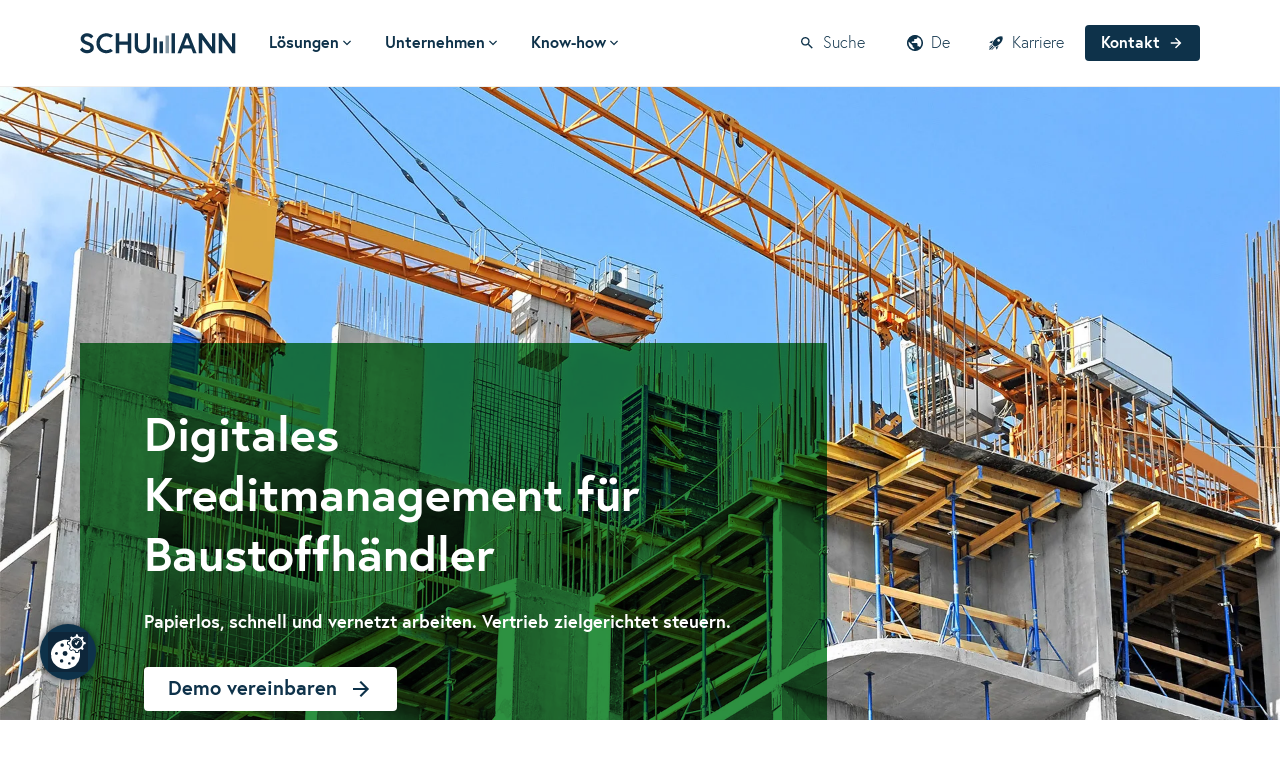

--- FILE ---
content_type: text/html; charset=UTF-8
request_url: https://prof-schumann.com/baustoffhandel
body_size: 22297
content:
<!DOCTYPE html>
<html lang="de">
<head>
    <meta charset="utf-8">
    <meta http-equiv="X-UA-Compatible" content="IE=edge,chrome=1">
    <meta name="viewport" content="width=device-width, initial-scale=1, minimum-scale=1, maximum-scale=5, user-scalable=yes">
    <link rel="apple-touch-icon" sizes="180x180" href="https://prof-schumann.com/assets/favicon/apple-touch-icon.png">
    <link rel="icon" type="image/png" sizes="32x32" href="https://prof-schumann.com/assets/favicon/favicon-32x32.png">
    <link rel="icon" type="image/png" sizes="194x194" href="https://prof-schumann.com/assets/favicon/favicon-194x194.png">
    <link rel="icon" type="image/png" sizes="192x192" href="https://prof-schumann.com/assets/favicon/android-chrome-192x192.png">
    <link rel="icon" type="image/png" sizes="16x16" href="https://prof-schumann.com/assets/favicon/favicon-16x16.png">
    <link rel="manifest" href="https://prof-schumann.com/assets/favicon/site.webmanifest">
    <link rel="mask-icon" href="https://prof-schumann.com/assets/favicon/safari-pinned-tab.svg" color="#0f324b">
    <meta name="msapplication-TileColor" content="#0f324b">
    <meta name="msapplication-TileImage" content="https://prof-schumann.com/assets/favicon/mstile-144x144.png">
    <meta name="theme-color" content="#ffffff">
                                            <link rel="stylesheet" href="/assets/css/app.css?id=35dbb56466d76054f73ae6098da614d1">
    <link rel="home" href="https://prof-schumann.com/"/>
    
    <script src="https://assets.prof-schumann.com/ccm19/public/index.php/app.js?apiKey=a44a7aee13c63702c9db6a7a768feb5bd30636a4c76e556e&amp;domain=6616597722ff6852ca00eea4&amp;lang=de_DE" referrerpolicy="origin"></script>

<title>Digitales Kreditmanagement für Baustoffhändler | SCHUMANN</title><meta name="keywords" content="Baustoffhandel">
<meta name="description" content="Mit CAM Industry &amp; Trade gestalten Baustoffhändler ihre Prozesse im Kreditmanagement ✔ effizient ✔ papierlos ✔ vernetzt ✔ transparent">
<meta name="referrer" content="no-referrer-when-downgrade">
<meta name="robots" content="all">
<meta content="de" property="og:locale">
<meta content="SCHUMANN" property="og:site_name">
<meta content="website" property="og:type">
<meta content="https://prof-schumann.com/baustoffhandel" property="og:url">
<meta content="SCHUMANN | Digitales Kreditmanagement für Baustoffhändler" property="og:title">
<meta content="Mit CAM Industry &amp; Trade gestalten Baustoffhändler ihre Prozesse im Kreditmanagement ✔ effizient ✔ papierlos ✔ vernetzt ✔ transparent" property="og:description">
<meta content="https://prof-schumann.com/transforms/images/open-graph-images/_1200x630_crop_center-center_82_none/Kreditmanagement-Baustoffhandel.jpg?mtime=1753279904" property="og:image">
<meta content="1200" property="og:image:width">
<meta content="630" property="og:image:height">
<meta content="Baustoffhandel" property="og:image:alt">
<meta content="https://www.xing.com/pages/prof-schumanngmbh" property="og:see_also">
<meta content="https://www.youtube.com/c/ProfschumannDe-kreditmanagement" property="og:see_also">
<meta content="https://www.linkedin.com/company/schumann_gmbh" property="og:see_also">
<meta content="https://twitter.com/ProfSchumann" property="og:see_also">
<meta name="twitter:card" content="summary">
<meta name="twitter:site" content="@ProfSchumann">
<meta name="twitter:creator" content="@ProfSchumann">
<meta name="twitter:title" content="Digitales Kreditmanagement für Baustoffhändler | SCHUMANN">
<meta name="twitter:description" content="Mit CAM Industry &amp; Trade gestalten Baustoffhändler ihre Prozesse im Kreditmanagement ✔ effizient ✔ papierlos ✔ vernetzt ✔ transparent">
<meta name="twitter:image" content="https://prof-schumann.com/transforms/images/open-graph-images/_800x800_crop_center-center_82_none/Kreditmanagement-Baustoffhandel.jpg?mtime=1753279904">
<meta name="twitter:image:width" content="800">
<meta name="twitter:image:height" content="418">
<meta name="twitter:image:alt" content="Baustoffhandel">
<link href="https://prof-schumann.com/baustoffhandel" rel="canonical">
<link href="https://prof-schumann.com/" rel="home">
<link type="text/plain" href="https://prof-schumann.com/humans.txt" rel="author">
<script>var __awaiter = (this && this.__awaiter) || function (thisArg, _arguments, P, generator) {
    function adopt(value) { return value instanceof P ? value : new P(function (resolve) { resolve(value); }); }
    return new (P || (P = Promise))(function (resolve, reject) {
        function fulfilled(value) { try { step(generator.next(value)); } catch (e) { reject(e); } }
        function rejected(value) { try { step(generator["throw"](value)); } catch (e) { reject(e); } }
        function step(result) { result.done ? resolve(result.value) : adopt(result.value).then(fulfilled, rejected); }
        step((generator = generator.apply(thisArg, _arguments || [])).next());
    });
};
addInjectScriptEventListener();
function addInjectScriptEventListener() {
    const injectScriptEvent = 'appInit';
    if (injectScriptEvent === 'load') {
        window.addEventListener('load', injectElements, { once: true });
    }
    else {
        document.addEventListener(injectScriptEvent, injectElements, { once: true });
    }
}
function injectElements() {
    return __awaiter(this, void 0, void 0, function* () {
        if (!document.dispatchEvent(new CustomEvent('beforeBlitzInjectAll', {
            cancelable: true,
        }))) {
            return;
        }
        const elements = document.querySelectorAll('.blitz-inject:not(.blitz-inject--injected)');
        const injectElements = {};
        const promises = [];
        elements.forEach(element => {
            var _a;
            const injectElement = {
                element: element,
                id: element.getAttribute('data-blitz-id'),
                uri: element.getAttribute('data-blitz-uri'),
                params: element.getAttribute('data-blitz-params'),
                property: element.getAttribute('data-blitz-property'),
            };
            if (document.dispatchEvent(new CustomEvent('beforeBlitzInject', {
                cancelable: true,
                detail: injectElement,
            }))) {
                const url = injectElement.uri + (injectElement.params ? (injectElement.uri.indexOf('?') !== -1 ? '&' : '?') + injectElement.params : '');
                injectElements[url] = (_a = injectElements[url]) !== null && _a !== void 0 ? _a : [];
                injectElements[url].push(injectElement);
            }
        });
        for (const url in injectElements) {
            promises.push(replaceUrls(url, injectElements[url]));
        }
        yield Promise.all(promises);
        document.dispatchEvent(new CustomEvent('afterBlitzInjectAll'));
    });
}
function replaceUrls(url, injectElements) {
    return __awaiter(this, void 0, void 0, function* () {
        const response = yield fetch(url);
        if (response.status >= 300) {
            return null;
        }
        const responseText = yield response.text();
        let responseJson;
        if (url.indexOf('blitz/csrf/json') !== -1) {
            responseJson = JSON.parse(responseText);
        }
        injectElements.forEach(injectElement => {
            var _a;
            if (injectElement.property) {
                injectElement.element.innerHTML = (_a = responseJson[injectElement.property]) !== null && _a !== void 0 ? _a : '';
            }
            else {
                injectElement.element.innerHTML = responseText;
            }
            injectElement.element.classList.add('blitz-inject--injected');
            document.dispatchEvent(new CustomEvent('afterBlitzInject', {
                detail: injectElement,
            }));
        });
    });
};</script></head>

<body >

<div id="app" class="flex justify-start flex-col min-h-screen">

            <span id="blitz-inject-1" class=" blitz-inject" data-blitz-id="1" data-blitz-uri="/_dynamic" data-blitz-params="action=blitz/include/dynamic&amp;index=3605423350" data-blitz-property=""></span>
    
    




<header class="py-2 sm:py-4 md:py-6 bg-white border-b border-b-gray-200 sticky z-[100] top-0">
    <div class="container">
        <div class="flex items-center">
            <a href="https://prof-schumann.com/" class="block focus:outline-none focus:ring-primary rounded focus:ring-opacity-[0.15] focus:ring-2 focus:ring-offset-4">
                <svg class="h-6" width="156px" height="21px" viewBox="0 0 156 21" version="1.1" xmlns="http://www.w3.org/2000/svg" xmlns:xlink="http://www.w3.org/1999/xlink">
    <!-- Generator: Sketch 52.3 (67297) - http://www.bohemiancoding.com/sketch -->
    <title>Logo</title>
    <desc>Created with Sketch.</desc>
    <g id="Symbols" stroke="none" stroke-width="1" fill="none" fill-rule="evenodd">
        <g id="Logo/SCHUMANN/On-White" transform="translate(0.000000, -20.000000)" fill="#0F324B">
            <g id="Logo" transform="translate(-1.000000, 20.000000)">
                <path d="M105.057525,12.8603125 L111.059525,12.8603125 L108.058525,5.0563125 L105.057525,12.8603125 Z M106.314525,0.7403125 L109.801525,0.7403125 L117.576525,20.7493125 L114.118525,20.7493125 L112.287525,16.0053125 L103.827525,16.0053125 L101.997525,20.7493125 L98.538525,20.7493125 L106.314525,0.7403125 Z" id="Fill-76"></path>
                <polygon id="Fill-77" points="122.925725 0.7406125 132.930725 14.5176125 132.930725 0.7406125 136.361725 0.7406125 136.361725 20.7486125 133.273725 20.7486125 123.269725 6.9996125 123.269725 20.7486125 119.839725 20.7486125 119.839725 0.7406125"></polygon>
                <polygon id="Fill-78" points="142.876925 0.7406125 152.880925 14.5176125 152.880925 0.7406125 156.311925 0.7406125 156.311925 20.7486125 153.224925 20.7486125 143.220925 6.9996125 143.220925 20.7486125 139.790925 20.7486125 139.790925 0.7406125"></polygon>
                <polygon id="Fill-79" points="48.806625 0.7406125 52.236625 0.7406125 52.236625 20.7486125 48.806625 20.7486125 48.806625 12.1456125 40.259625 12.1456125 40.259625 20.7486125 36.830625 20.7486125 36.830625 0.7406125 40.259625 0.7406125 40.259625 8.8876125 48.806625 8.8876125"></polygon>
                <path d="M31.678625,16.2084125 C30.796625,16.8754125 29.347625,17.6534125 27.366625,17.6534125 C23.487625,17.6534125 20.817625,14.4754125 20.817625,10.7444125 C20.817625,7.0134125 23.487625,3.8344125 27.366625,3.8344125 C29.419625,3.8344125 30.880625,4.6924125 31.675625,5.3194125 L33.936625,3.0974125 C32.873625,2.2014125 30.642625,0.7404125 27.366625,0.7404125 C21.688625,0.7404125 17.387625,5.0244125 17.387625,10.7444125 C17.387625,16.4654125 21.688625,20.7494125 27.366625,20.7494125 C30.556625,20.7494125 32.761625,19.3974125 33.935625,18.4274125 L31.678625,16.2084125 Z" id="Fill-80"></path>
                <path d="M9.328025,9.4179125 C6.630025,8.4229125 5.083025,7.8979125 5.083025,6.2119125 C5.083025,4.9129125 6.404025,3.8909125 8.091025,3.8909125 C10.515025,3.8909125 12.137025,6.0329125 12.165025,6.0699125 L14.468025,3.7679125 C14.183025,3.4119125 11.922025,0.7409125 8.091025,0.7409125 C4.128025,0.7409125 1.653025,3.4759125 1.653025,6.2119125 C1.653025,9.8049125 4.915025,11.3529125 7.810025,12.3479125 C10.142025,13.1489125 11.408025,13.7299125 11.408025,15.3599125 C11.408025,16.9349125 9.666025,17.5989125 7.978025,17.5989125 C5.009025,17.5989125 3.325025,14.7189125 3.313025,14.6989125 L0.953025,17.0599125 C1.564025,17.9429125 3.833025,20.7489125 7.978025,20.7489125 C11.689025,20.7489125 14.837025,18.8689125 14.837025,15.3599125 C14.837025,11.8509125 12.336025,10.5239125 9.328025,9.4179125" id="Fill-81"></path>
                <path d="M67.670825,0.7406125 L67.670825,12.7176125 C67.670825,15.5746125 66.212825,17.4906125 63.383825,17.4906125 C60.524825,17.4906125 59.095825,15.5746125 59.095825,12.7176125 L59.095825,0.7406125 L55.666825,0.7406125 L55.666825,13.1456125 C55.666825,17.5476125 58.667825,20.7486125 63.383825,20.7486125 C68.099825,20.7486125 71.100825,17.5476125 71.100825,13.1456125 L71.100825,0.7406125 L67.670825,0.7406125 Z" id="Fill-82"></path>
                <polygon id="Fill-83" points="92.537125 20.7486125 95.967125 20.7486125 95.967125 0.7406125 92.537125 0.7406125"></polygon>
                <polygon id="Fill-84" points="80.532125 20.7486125 83.963125 20.7486125 83.963125 8.8896125 80.532125 8.8896125"></polygon>
                <polygon id="Fill-85" points="74.530125 20.7486125 77.960125 20.7486125 77.960125 5.0566125 74.530125 5.0566125"></polygon>
                <polygon id="Fill-86" fill-opacity="0.5" points="86.535125 20.7486125 89.965125 20.7486125 89.965125 3.1006125 86.535125 3.1006125"></polygon>
            </g>
        </g>
    </g>
</svg>
                <span class="sr-only">SCHUMANN</span></a>

            




<nav role="navigation" aria-label="Main Navigation" class="px-4 hidden xl:flex">
    <ul class="flex gap-2">
                    <li class="relative">
                <button aria-haspopup="menu" aria-label="Navigation for Lösungen" aria-controls="nav-lösungen" aria-expanded="false" class="nav-toggle btn btn-main-nav">
                    Lösungen
                    <svg class="rotate" width="7.993" height="4.933" xmlns="http://www.w3.org/2000/svg" viewBox="0 0 7.993 4.933">
	<g transform="translate(-12 -17.183)">
		<path d="M12.937,17.183,16,20.243l3.06-3.06.936.937-4,4-4-4Z" transform="translate(0 0)"/>
	</g>
</svg>
                </button>
            </li>
                    <li class="relative">
                <button aria-haspopup="menu" aria-label="Navigation for Unternehmen" aria-controls="nav-unternehmen" aria-expanded="false" class="nav-toggle btn btn-main-nav">
                    Unternehmen
                    <svg class="rotate" width="7.993" height="4.933" xmlns="http://www.w3.org/2000/svg" viewBox="0 0 7.993 4.933">
	<g transform="translate(-12 -17.183)">
		<path d="M12.937,17.183,16,20.243l3.06-3.06.936.937-4,4-4-4Z" transform="translate(0 0)"/>
	</g>
</svg>
                </button>
            </li>
                    <li class="relative">
                <button aria-haspopup="menu" aria-label="Navigation for Know-how" aria-controls="nav-know-how" aria-expanded="false" class="nav-toggle btn btn-main-nav">
                    Know-how
                    <svg class="rotate" width="7.993" height="4.933" xmlns="http://www.w3.org/2000/svg" viewBox="0 0 7.993 4.933">
	<g transform="translate(-12 -17.183)">
		<path d="M12.937,17.183,16,20.243l3.06-3.06.936.937-4,4-4-4Z" transform="translate(0 0)"/>
	</g>
</svg>
                </button>
            </li>
            </ul>
</nav>            








<nav aria-label="Meta" class="ml-auto hidden lg:flex items-center">

    <button class="nav-toggle btn btn-meta-nav" aria-expanded="false" aria-controls="search-form">
        <svg class="fill-current" xmlns="http://www.w3.org/2000/svg" viewBox="0 0 24 24">
	<path fill="currentColor" d="M9.5,3A6.5,6.5 0 0,1 16,9.5C16,11.11 15.41,12.59 14.44,13.73L14.71,14H15.5L20.5,19L19,20.5L14,15.5V14.71L13.73,14.44C12.59,15.41 11.11,16 9.5,16A6.5,6.5 0 0,1 3,9.5A6.5,6.5 0 0,1 9.5,3M9.5,5C7,5 5,7 5,9.5C5,12 7,14 9.5,14C12,14 14,12 14,9.5C14,7 12,5 9.5,5Z" />
</svg> Suche
    </button>

    
                                        

<div class="relative inline-flex">
    <button class="nav-toggle btn btn-meta-nav capitalize" aria-controls="language-switch" aria-expanded="false">
        <svg xmlns="http://www.w3.org/2000/svg" viewBox="0 0 12 12">
            <g transform="translate(-4.03 -4.058)">
                <path d="M12.326,4.509a5.888,5.888,0,0,1,3.254,3.254,6.073,6.073,0,0,1,0,4.591,5.888,5.888,0,0,1-3.254,3.254,6.073,6.073,0,0,1-4.591,0,5.888,5.888,0,0,1-3.254-3.254,6.073,6.073,0,0,1,0-4.591A5.888,5.888,0,0,1,7.734,4.509a6.073,6.073,0,0,1,4.591,0ZM9.439,13.663a1.2,1.2,0,0,1-1.211-1.211V11.86L5.354,8.987a4.187,4.187,0,0,0-.141,1.071A4.58,4.58,0,0,0,5.777,12.3,5,5,0,0,0,7.3,14a4.593,4.593,0,0,0,2.141.817V13.663Zm5.07-1.845a4.626,4.626,0,0,0,.338-1.76,4.775,4.775,0,0,0-3.014-4.451v.254a1.137,1.137,0,0,1-.352.831,1.168,1.168,0,0,1-.859.352H9.438V8.255a.552.552,0,0,1-.183.422.622.622,0,0,1-.437.169H7.636v1.211h3.605a.578.578,0,0,1,.592.592v1.8h.592a1.184,1.184,0,0,1,.718.239,1.169,1.169,0,0,1,.437.606A4.933,4.933,0,0,0,14.509,11.818Z"/>
            </g>
        </svg>
        de
    </button>
    <div id="language-switch" class="nav-toggle-content absolute bg-white rounded-bl rounded-br p-8 left-[50%] transform -translate-x-1/2 top-full mt-[25px] shadow-xl" hidden>
        <p class="whitespace-nowrap	">Change language</p>
        <ul>

                                                <li class="font-bold inline-flex items-center">Deutsch
                        <svg xmlns="http://www.w3.org/2000/svg" viewBox="0 0 24 24" class="fill-current h-6 w-6 ml-2">
                            <path d="M21,7L9,19L3.5,13.5L4.91,12.09L9,16.17L19.59,5.59L21,7Z"/>
                        </svg>
                    </li>

                                            
                                            <li>
                                                            <a href="https://prof-schumann.com/en" class="my-1 font-bold inline-flex items-center hover:text-primary-200">English</a>
                                                    </li>

                    
                                    </ul>
    </div>
</div>

    
            <a href="https://prof-schumann.com/karriere" class="btn btn-meta-nav">
                            <svg class="fill-current" width="24" height="24" xmlns="http://www.w3.org/2000/svg" xmlns:xlink="http://www.w3.org/1999/xlink" version="1.1" viewBox="0 0 24 24">
  <path d="M13.13 22.19L11.5 18.36C13.07 17.78 14.54 17 15.9 16.09L13.13 22.19M5.64 12.5L1.81 10.87L7.91 8.1C7 9.46 6.22 10.93 5.64 12.5M21.61 2.39C21.61 2.39 16.66 .269 11 5.93C8.81 8.12 7.5 10.53 6.65 12.64C6.37 13.39 6.56 14.21 7.11 14.77L9.24 16.89C9.79 17.45 10.61 17.63 11.36 17.35C13.5 16.53 15.88 15.19 18.07 13C23.73 7.34 21.61 2.39 21.61 2.39M14.54 9.46C13.76 8.68 13.76 7.41 14.54 6.63S16.59 5.85 17.37 6.63C18.14 7.41 18.15 8.68 17.37 9.46C16.59 10.24 15.32 10.24 14.54 9.46M8.88 16.53L7.47 15.12L8.88 16.53M6.24 22L9.88 18.36C9.54 18.27 9.21 18.12 8.91 17.91L4.83 22H6.24M2 22H3.41L8.18 17.24L6.76 15.83L2 20.59V22M2 19.17L6.09 15.09C5.88 14.79 5.73 14.47 5.64 14.12L2 17.76V19.17Z"></path>
</svg>

                        Karriere
        </a>
    
            <a href="https://prof-schumann.com/kontaktformular" class="btn btn-primary hidden xl:inline-flex">Kontakt <svg class="ml-2 h-4 w-4 fill-current flex-shrink-0 flex-grow-0" width="24px" height="24px" xmlns="http://www.w3.org/2000/svg" viewBox="0 0 24 24">
	<path d="M0 0h24v24H0V0z" fill="none"/>
	<path d="M12 4l-1.41 1.41L16.17 11H4v2h12.17l-5.58 5.59L12 20l8-8-8-8z"/>
</svg></a>
    
</nav>

            <button class="ml-auto lg:ml-0 btn btn-menu mobile-toggle inline-flex xl:hidden items-center justify-center" aria-haspopup="menu" aria-label="Toggle for Mobile Navigation" aria-controls="navigation" aria-expanded="false">

                <svg xmlns="http://www.w3.org/2000/svg" viewBox="0 0 24 24" class="h-8 w-8 sm:w-6 sm:h-6">
                    <g class="open">
                        <path d="M0 0h24v24H0V0z" fill="none"/>
                        <path d="M3 18h18v-2H3v2zm0-5h18v-2H3v2zm0-7v2h18V6H3z"/>
                    </g>
                    <g class="close">
                        <path d="M0 0h24v24H0V0z" fill="none"/>
                        <path d="M19 6.41L17.59 5 12 10.59 6.41 5 5 6.41 10.59 12 5 17.59 6.41 19 12 13.41 17.59 19 19 17.59 13.41 12 19 6.41z"/>
                    </g>
                </svg>

                <span class="font-bold hidden sm:block">Menü</span>

            </button>

        </div>
    </div>

    








<nav id="navigation"
     class="navigation xl:block absolute xl:static left-0 right-0 top-[100%] xl:top-0 bg-white shadow-2xl max-h-[calc(100dvh-59px)] overflow-y-scroll overflow-x-hidden" hidden>

    
                    <button aria-haspopup="menu" aria-label="Navigation for Lösungen"
                    aria-controls="nav-lösungen" aria-expanded="false"
                    class="nav-toggle nav-toggle--mobile">
                <span class="container inline-flex items-center justify-between w-full mx-auto">
                        Lösungen
                    <svg class="rotate" width="7.993" height="4.933" xmlns="http://www.w3.org/2000/svg" viewBox="0 0 7.993 4.933">
	<g transform="translate(-12 -17.183)">
		<path d="M12.937,17.183,16,20.243l3.06-3.06.936.937-4,4-4-4Z" transform="translate(0 0)"/>
	</g>
</svg>
                </span>
            </button>

            <div id="nav-lösungen"
                 class="nav-toggle-content overflow-x-hidden border-t xl:border-t-0 xl:border-b border-gray-300 main-nav-container xl:absolute xl:left-0 xl:right-0 xl:top-[100%] xl:mt-[1px] nav-bg xl:shadow-2xl"
                 hidden
            >
                <div class="container bg-white lg:bg-transparent">
    <div class="lg:flex gap-8 py-8 lg:py-0">
        <div class="bg-white lg:w-3/4 lg:flex lg:flex-col lg:justify-between">
            <div class="lg:py-8 lg:gap-8 lg:grid lg:grid-cols-2 xl:grid-cols-3">
                                                            <section class="nav-section">
                            <span class="nav-headline">Branchenlösungen</span>
                            <ul>
                                                                    <li class=""><a href="https://prof-schumann.com/baustoffhandel" class="nav-link active">Software für Baustoffhandel</a></li>
                                                                    <li class=""><a href="https://prof-schumann.com/industrie-und-grosshandel" class="nav-link ">Debitorenmanagement Software für Industrie &amp; Großhandel</a></li>
                                                                    <li class=""><a href="https://prof-schumann.com/factoring" class="nav-link ">Factoring Lösung für Factoring-Unternehmen</a></li>
                                                                    <li class=""><a href="https://prof-schumann.com/leasing-software-loesung" class="nav-link ">Leasing Software für Leasinggesellschaften</a></li>
                                                                    <li class=""><a href="https://prof-schumann.com/kautionsversicherungen" class="nav-link ">Surety Software für Kautionsversicherer</a></li>
                                                                    <li class=""><a href="https://prof-schumann.com/kreditversicherungen" class="nav-link ">Credit Insurance Software für Warenkreditversicherer</a></li>
                                                            </ul>
                        </section>
                                                                                                                                                                                                                                                                                                        <section class="nav-section">
                            <span class="nav-headline">Anwendungen</span>
                            <ul>
                                                                    <li class=""><a href="https://prof-schumann.com/automatisierte-kreditlimitpruefung" class="nav-link ">Kreditlimitprüfung</a></li>
                                                                    <li class=""><a href="https://prof-schumann.com/bonitaetspruefung-von-unternehmen" class="nav-link ">Bonitätsprüfung von Unternehmen</a></li>
                                                                    <li class=""><a href="https://prof-schumann.com/compliance-kyc" class="nav-link ">Compliance &amp; KYC Software</a></li>
                                                                    <li class=""><a href="https://prof-schumann.com/risikomanagement-lieferkettengesetz" class="nav-link ">Lieferkettengesetz LkSG</a></li>
                                                                    <li class=""><a href="https://prof-schumann.com/master-data-management" class="nav-link ">Stammdatenmanagement</a></li>
                                                                    <li class=""><a href="https://prof-schumann.com/automatisierte-bilanzanalyse" class="nav-link ">Bilanzanalyse</a></li>
                                                                    <li class=""><a href="https://prof-schumann.com/automatisiertes-mahnwesen" class="nav-link ">Mahnwesen</a></li>
                                                                    <li class=""><a href="https://prof-schumann.com/bpm-software" class="nav-link ">BPM</a></li>
                                                                    <li class=""><a href="https://prof-schumann.com/apis-warenkreditversicherungen" class="nav-link ">APIs zu Warenkreditversicherungen</a></li>
                                                                    <li class=""><a href="https://prof-schumann.com/kundenportal-software-risikomanagement" class="nav-link ">Kundenportal Software für Risikomanagement</a></li>
                                                                    <li class=""><a href="https://prof-schumann.com/bilanzerfassung" class="nav-link ">Bilanzerfassung</a></li>
                                                                    <li class="mt-6"><a href="https://prof-schumann.com/alle-anwendungen" class="nav-link-all ">Alle Anwendungen in CAM</a></li>
                                                            </ul>
                        </section>
                                                                                                                                                                                                                                                                                                                                                                                                                                                                                                                                <section class="nav-section">
                            <span class="nav-headline">SaaS-Lösungen</span>
                            <ul>
                                                                    <li class=""><a href="https://prof-schumann.com/finoyo" class="nav-link ">FINOYO Bilanzanalyse Software</a></li>
                                                                    <li class=""><a href="https://prof-schumann.com/lieferkettengesetz-software" class="nav-link ">KYBP Lieferkettengesetz Software</a></li>
                                                            </ul>
                        </section>
                                                                                                                                                                                                                                                                        </div>
            <div class="nav-footer relative hidden lg:block">
                <div class="border-t border-gray-200 py-4">
                    <div class="flex justify-start space-x-4">
                                                                                                                                                                                                                                                                                                                                                                                                                                                                                                                                                                                                                                                                                                                                                                                                                                                                                                                                                                                                                                                                                                                                                                                                                                                                                                                                                                                                                                                                                            <a href="https://prof-schumann.com/kontaktformular" class="btn btn-primary inline-flex items-center">
    Jetzt Demotermin vereinbaren
    <svg class="ml-2 h-4 w-4 fill-current flex-shrink-0 flex-grow-0" width="24px" height="24px" xmlns="http://www.w3.org/2000/svg" viewBox="0 0 24 24">
	<path d="M0 0h24v24H0V0z" fill="none"/>
	<path d="M12 4l-1.41 1.41L16.17 11H4v2h12.17l-5.58 5.59L12 20l8-8-8-8z"/>
</svg>
</a>                                                                        </div>
                </div>
            </div>
        </div>

        <div class="lg:w-1/4 lg:py-8">
                                                                                                                                                                                                                                                                                                                                                                                                                                                                                                                                                                                                                                                                                                                    <section class="nav-section">
                        <span class="nav-headline">AI-Plattform</span>
                        <ul>
                                                            <li class=""><a href="https://prof-schumann.com/ki-analyse-plattform-aleva" class="nav-link ">ALEVA</a></li>
                                                            <li class=""><a href="https://prof-schumann.com/ki-basierte-zahlungserfahrungen" class="nav-link ">ALEVA Zahlungserfahrungen</a></li>
                                                    </ul>
                    </section>
                                                                                                                        </div>

        <div class="block lg:hidden">
            <div class="flex justify-start space-x-4">
                                                                                                                                                                                                                                                                                                                                                                                                                                                                                                                                                                                                                                                                                                                                                                                                                                                                                                                                                                                                                                    <a href="https://prof-schumann.com/kontaktformular" class="btn btn-primary inline-flex items-center">
    Jetzt Demotermin vereinbaren
    <svg class="ml-2 h-4 w-4 fill-current flex-shrink-0 flex-grow-0" width="24px" height="24px" xmlns="http://www.w3.org/2000/svg" viewBox="0 0 24 24">
	<path d="M0 0h24v24H0V0z" fill="none"/>
	<path d="M12 4l-1.41 1.41L16.17 11H4v2h12.17l-5.58 5.59L12 20l8-8-8-8z"/>
</svg>
</a>                                                </div>
        </div>
    </div>
</div>            </div>

        
        
            
        
                    <button aria-haspopup="menu" aria-label="Navigation for Unternehmen"
                    aria-controls="nav-unternehmen" aria-expanded="false"
                    class="nav-toggle nav-toggle--mobile">
                <span class="container inline-flex items-center justify-between w-full mx-auto">
                        Unternehmen
                    <svg class="rotate" width="7.993" height="4.933" xmlns="http://www.w3.org/2000/svg" viewBox="0 0 7.993 4.933">
	<g transform="translate(-12 -17.183)">
		<path d="M12.937,17.183,16,20.243l3.06-3.06.936.937-4,4-4-4Z" transform="translate(0 0)"/>
	</g>
</svg>
                </span>
            </button>

            <div id="nav-unternehmen"
                 class="nav-toggle-content overflow-x-hidden border-t xl:border-t-0 xl:border-b border-gray-300 main-nav-container xl:absolute xl:left-0 xl:right-0 xl:top-[100%] xl:mt-[1px] nav-bg xl:shadow-2xl"
                 hidden
            >
                <div class="container bg-white lg:bg-transparent">
    <div class="lg:flex gap-8 py-8 lg:py-0">
        <div class="bg-white lg:w-3/4">
            <div class="lg:py-8">
                                    
                                                                                    
                        <section class="nav-section">
                            <span class="nav-headline">Unternehmen</span>
                            <ul class="grid xl:grid-flow-col gap-x-4 lg:gap-x-8 sm:grid-cols-2 xl:grid-cols-3 xl:grid-rows-2 auto-cols-min auto-rows-min">

                                                                    <li>
                                        <a href="https://prof-schumann.com/ueber-uns" class="nav-link ">Über uns</a>
                                                                                    <p class="nav-teaser">Wer wir sind, unsere Werte und unsere Mission.</p>
                                                                            </li>
                                                                    <li>
                                        <a href="https://prof-schumann.com/verantwortung" class="nav-link ">Verantwortung</a>
                                                                                    <p class="nav-teaser">Soziale, ökologische und ökonomische Unternehmensverantwortung von SCHUMANN.</p>
                                                                            </li>
                                                                    <li>
                                        <a href="https://prof-schumann.com/karriere" class="nav-link ">Karriere und Ausbildung</a>
                                                                                    <p class="nav-teaser">Stellenangebote und alles rund um das Arbeiten bei SCHUMANN.</p>
                                                                            </li>
                                                                    <li>
                                        <a href="https://prof-schumann.com/partner" class="nav-link ">Partner</a>
                                                                                    <p class="nav-teaser">Übersicht über unsere partnerschaftlichen, unabhängigen Beziehungen.</p>
                                                                            </li>
                                                            </ul>
                        </section>
                                                                                                                                                                                                                                                                                                            </div>
            <div class="nav-footer relative hidden lg:block">
                <div class="border-t border-gray-200 py-4">
                    <div class="flex justify-start space-x-4">
                                                                                                                                                                                                                                                                                                                                                                                                                                                                <a href="https://prof-schumann.com/kontaktformular" class="btn btn-primary inline-flex items-center">
    Jetzt kontaktieren
    <svg class="ml-2 h-4 w-4 fill-current flex-shrink-0 flex-grow-0" width="24px" height="24px" xmlns="http://www.w3.org/2000/svg" viewBox="0 0 24 24">
	<path d="M0 0h24v24H0V0z" fill="none"/>
	<path d="M12 4l-1.41 1.41L16.17 11H4v2h12.17l-5.58 5.59L12 20l8-8-8-8z"/>
</svg>
</a>                                                                        </div>
                </div>
            </div>
        </div>

        <div class="lg:w-1/4 pt-4 lg:py-8">
                                                                                                                                                                                            <section class="nav-section">
                        <span class="nav-headline">Konferenz</span>
                        <ul>
                                                            <li>
                                    <a href="https://prof-schumann.com/konferenz" class="nav-link ">SCHUMANN Konferenz Digitales Kreditmanagement</a>
                                                                            <p class="nav-teaser">Das Branchen-Event für alle Kredit- &amp; Risikomanagern/innen am 17. September 2026 in Frankfurt!</p>
                                    </li>
                                                    </ul>
                    </section>
                                                                                            </div>

        <div class="block lg:hidden">
            <div class="flex justify-start space-x-4">
                                                                                                                                                                                                                                                                                                                        <a href="https://prof-schumann.com/kontaktformular" class="btn btn-primary inline-flex items-center">
    Jetzt kontaktieren
    <svg class="ml-2 h-4 w-4 fill-current flex-shrink-0 flex-grow-0" width="24px" height="24px" xmlns="http://www.w3.org/2000/svg" viewBox="0 0 24 24">
	<path d="M0 0h24v24H0V0z" fill="none"/>
	<path d="M12 4l-1.41 1.41L16.17 11H4v2h12.17l-5.58 5.59L12 20l8-8-8-8z"/>
</svg>
</a>                                                </div>
        </div>
    </div>
</div>            </div>

        
            
        
        
                    <button aria-haspopup="menu" aria-label="Navigation for Know-how"
                    aria-controls="nav-know-how" aria-expanded="false"
                    class="nav-toggle nav-toggle--mobile">
                <span class="container inline-flex items-center justify-between w-full mx-auto">
                        Know-how
                    <svg class="rotate" width="7.993" height="4.933" xmlns="http://www.w3.org/2000/svg" viewBox="0 0 7.993 4.933">
	<g transform="translate(-12 -17.183)">
		<path d="M12.937,17.183,16,20.243l3.06-3.06.936.937-4,4-4-4Z" transform="translate(0 0)"/>
	</g>
</svg>
                </span>
            </button>

            <div id="nav-know-how"
                 class="nav-toggle-content bg-white overflow-x-hidden border-t xl:border-t-0 xl:border-b border-gray-300 main-nav-container xl:absolute xl:left-0 xl:right-0 xl:top-[100%] xl:mt-[1px] xl:shadow-2xl"
                 hidden
            >
                <div class="container">
    <div class="gap-8 w-full">
        <div class="bg-white">
            <div class="pt-8 pb-0 lg:py-8 gap-8 lg:grid sm:grid-cols-1 lg:grid-cols-1">
                                                            <section class="nav-section">
                            <span class="nav-headline">Know-how</span>
                            <ul class="xl:grid grid-flow-col gap-8 xl:grid-cols-4">
                                                                    <li>
                                        <a href="https://prof-schumann.com/blog" class="nav-link ">Blog</a>
                                                                                    <p class="nav-teaser">News, Insights &amp; Videos</p>
                                                                            </li>
                                                                    <li>
                                        <a href="https://prof-schumann.com/events" class="nav-link ">Events</a>
                                                                                    <p class="nav-teaser">Veranstaltungen &amp; Weiterbildung</p>
                                                                            </li>
                                                                    <li>
                                        <a href="https://prof-schumann.com/success-stories" class="nav-link ">Success Stories</a>
                                                                                    <p class="nav-teaser">Erfolgsgeschichten unserer Kunden</p>
                                                                            </li>
                                                                    <li>
                                        <a href="https://prof-schumann.com/infomaterialien" class="nav-link ">Infomaterialien</a>
                                                                                    <p class="nav-teaser">Produktinformationen &amp; Whitepaper</p>
                                                                            </li>
                                                            </ul>
                        </section>
                                                                                                                                                                                                </div>

        </div>
    </div>
</div>
<div class="xl:border-t xl:border-gray-200 block pb-8 lg:pb-0">
    <div class="container">
        <div class="flex justify-start space-x-4">
                                                                                                                                                                </div>
    </div>
</div>
            </div>

            
            <a href="https://prof-schumann.com/karriere" class="block w-full py-4 text-xl border-t border-gray-300 lg:hidden ">
             <span class="container flex items-center w-full">
                            <svg class="fill-current mr-4 w-6 h-6 flex-shrink-0 flex-grow-0" width="24" height="24" xmlns="http://www.w3.org/2000/svg" xmlns:xlink="http://www.w3.org/1999/xlink" version="1.1" viewBox="0 0 24 24">
  <path d="M13.13 22.19L11.5 18.36C13.07 17.78 14.54 17 15.9 16.09L13.13 22.19M5.64 12.5L1.81 10.87L7.91 8.1C7 9.46 6.22 10.93 5.64 12.5M21.61 2.39C21.61 2.39 16.66 .269 11 5.93C8.81 8.12 7.5 10.53 6.65 12.64C6.37 13.39 6.56 14.21 7.11 14.77L9.24 16.89C9.79 17.45 10.61 17.63 11.36 17.35C13.5 16.53 15.88 15.19 18.07 13C23.73 7.34 21.61 2.39 21.61 2.39M14.54 9.46C13.76 8.68 13.76 7.41 14.54 6.63S16.59 5.85 17.37 6.63C18.14 7.41 18.15 8.68 17.37 9.46C16.59 10.24 15.32 10.24 14.54 9.46M8.88 16.53L7.47 15.12L8.88 16.53M6.24 22L9.88 18.36C9.54 18.27 9.21 18.12 8.91 17.91L4.83 22H6.24M2 22H3.41L8.18 17.24L6.76 15.83L2 20.59V22M2 19.17L6.09 15.09C5.88 14.79 5.73 14.47 5.64 14.12L2 17.76V19.17Z"></path>
</svg>

            
                 Karriere
            </span>
        </a>
    
            <a href="https://prof-schumann.com/kontaktformular" class="block w-full py-4 text-xl border-t border-gray-300 xl:hidden ">
              <span class="container flex items-center w-full">
            <svg class="fill-current mr-4 w-6 h-6 flex-shrink-0 flex-grow-0" width="24px" height="24px" xmlns="http://www.w3.org/2000/svg" viewBox="0 0 24 24">
	<path d="M0 0h24v24H0V0z" fill="none"/>
	<path d="M12 4l-1.41 1.41L16.17 11H4v2h12.17l-5.58 5.59L12 20l8-8-8-8z"/>
</svg>
                  Kontaktieren Sie uns
              </span>
        </a>
    
    
    
                                        

<button class="nav-toggle nav-toggle--mobile nav-toggle--meta lg:hidden" aria-controls="language-switch-mobile" aria-expanded="false">
    <span class="container inline-flex justify-start mx-auto items-center w-full">
        <svg xmlns="http://www.w3.org/2000/svg" viewBox="0 0 12 12">
        <g transform="translate(-4.03 -4.058)">
            <path d="M12.326,4.509a5.888,5.888,0,0,1,3.254,3.254,6.073,6.073,0,0,1,0,4.591,5.888,5.888,0,0,1-3.254,3.254,6.073,6.073,0,0,1-4.591,0,5.888,5.888,0,0,1-3.254-3.254,6.073,6.073,0,0,1,0-4.591A5.888,5.888,0,0,1,7.734,4.509a6.073,6.073,0,0,1,4.591,0ZM9.439,13.663a1.2,1.2,0,0,1-1.211-1.211V11.86L5.354,8.987a4.187,4.187,0,0,0-.141,1.071A4.58,4.58,0,0,0,5.777,12.3,5,5,0,0,0,7.3,14a4.593,4.593,0,0,0,2.141.817V13.663Zm5.07-1.845a4.626,4.626,0,0,0,.338-1.76,4.775,4.775,0,0,0-3.014-4.451v.254a1.137,1.137,0,0,1-.352.831,1.168,1.168,0,0,1-.859.352H9.438V8.255a.552.552,0,0,1-.183.422.622.622,0,0,1-.437.169H7.636v1.211h3.605a.578.578,0,0,1,.592.592v1.8h.592a1.184,1.184,0,0,1,.718.239,1.169,1.169,0,0,1,.437.606A4.933,4.933,0,0,0,14.509,11.818Z"/>
        </g>
    </svg>
        Language: Deutsch
    </span>
</button>


<div id="language-switch-mobile" class="nav-toggle-content bg-white overflow-x-hidden border-t xl:border-t-0 xl:border-b border-gray-300 main-nav-container lg:hidden" hidden>
    <div class="container py-8">
        <p class="whitespace-nowrap	">Change language</p>
        <ul class="flex justify-between gap-8">

                                                <li class="font-bold inline-flex items-center w-1/2">
                    <span class="btn btn-primary w-full justify-center text-center">
                        Deutsch
                    <svg xmlns="http://www.w3.org/2000/svg" viewBox="0 0 24 24" class="fill-current h-4 w-4 ml-2">
                        <path d="M21,7L9,19L3.5,13.5L4.91,12.09L9,16.17L19.59,5.59L21,7Z"/>
                    </svg>
                    </span>
                    </li>

                                            
                                            <li class="w-1/2">
                                                            <a href="https://prof-schumann.com/en" class="btn btn-secondary text-center w-full justify-center my-1 font-bold inline-flex items-center hover:text-primary-200">English</a>
                                                    </li>

                    
                                    </ul>
    </div>
</div>

    <div class="overflow-x-hidden border-t border-gray-300 lg:hidden main-nav-container">
        <div class="container">
            <div class="w-full py-8">
                <form action="https://prof-schumann.com/suche" method="get">
    <div class="lg:flex w-full max-w-screen-md">
        <label for="searchinput" class="sr-only">Suchformular</label>
        <div class="relative group ">
            <button type="submit" class="absolute left-0 inset-y-0 items-center ml-4">
                <span class="sr-only">Suche</span>
                <svg class="fill-current h-6 w-6" xmlns="http://www.w3.org/2000/svg" viewBox="0 0 24 24">
	<path fill="currentColor" d="M9.5,3A6.5,6.5 0 0,1 16,9.5C16,11.11 15.41,12.59 14.44,13.73L14.71,14H15.5L20.5,19L19,20.5L14,15.5V14.71L13.73,14.44C12.59,15.41 11.11,16 9.5,16A6.5,6.5 0 0,1 3,9.5A6.5,6.5 0 0,1 9.5,3M9.5,5C7,5 5,7 5,9.5C5,12 7,14 9.5,14C12,14 14,12 14,9.5C14,7 12,5 9.5,5Z" />
</svg>
            </button>
            <input id="searchinput" type="search" name="q" aria-label="Search" placeholder="Suche" class="w-full border focus:outline-none text-lg pl-12 focus:ring-2 py-4 focus:ring-opacity-25 focus:ring-primary border border-gray-300 block rounded">
        </div>
    </div>
</form>
            </div>
        </div>
    </div>

</nav>
    <div id="search-form" class="nav-toggle-content overflow-x-hidden border-b border-gray-200 main-nav-container absolute left-0 right-0 top-[100%] mt-[1px] bg-white z-[100] xl:shadow-2xl" hidden>
    <div class="container">
        <div class="flex w-full justify-center mx-auto ">
            <div class="py-12 lg:w-1/2">
                <form action="https://prof-schumann.com/suche" method="get">
    <div class="flex w-full max-w-screen-md">
        <label for="searchinput" class="sr-only">Suchformular</label>
        <input id="searchinput" type="search" name="q" aria-label="Search" placeholder="Suchbegriff eingeben" class="w-full rounded border-gray-300 border-gray-300 text-lg p-4 visible overflow-visible leading-snug focus:border-primary-200 focus:ring focus:ring-primary-200 focus:ring-opacity-25">
        <button type="submit" class="btn btn-primary rounded outline-none focus:outline-none text-white ml-4 focus:ring-2 focus:ring-primary focus:ring-opacity-25 border-0">
            <span class="sr-only">Suche</span>
            <svg class="fill-current h-8 w-8" xmlns="http://www.w3.org/2000/svg" viewBox="0 0 24 24">
	<path fill="currentColor" d="M9.5,3A6.5,6.5 0 0,1 16,9.5C16,11.11 15.41,12.59 14.44,13.73L14.71,14H15.5L20.5,19L19,20.5L14,15.5V14.71L13.73,14.44C12.59,15.41 11.11,16 9.5,16A6.5,6.5 0 0,1 3,9.5A6.5,6.5 0 0,1 9.5,3M9.5,5C7,5 5,7 5,9.5C5,12 7,14 9.5,14C12,14 14,12 14,9.5C14,7 12,5 9.5,5Z" />
</svg>
        </button>
    </div>
</form>
            </div>
        </div>
    </div>
</div>


</header>
        
    


    

                        
                        
                
<div class="relative overflow-hidden mb-8" style="mix-blend-mode: multiply;">

            <div class="absolute z-10 w-full left-0 right-0 top-0 bottom-0 h-full mix-blend-multiply">
            <picture>
                                    <source type="image/webp" media="(min-width: 120em)" srcset="/transforms/images/Branchenbilder/_1920xAUTO_fit_center-center_82_none/203526/Kreditmanagement-Baustoffhandel.webp">
                    <source type="image/webp" media="(min-width: 64em)" srcset="/transforms/images/Branchenbilder/_1920xAUTO_fit_center-center_82_none/203526/Kreditmanagement-Baustoffhandel.webp">
                    <source type="image/webp" srcset="/transforms/images/Branchenbilder/_1024xAUTO_fit_center-center_82_none/203526/Kreditmanagement-Baustoffhandel.webp">
                                <source type="image/jpeg" media="(min-width: 120em)" srcset="/transforms/images/Branchenbilder/_1920xAUTO_fit_center-center_82_none/Kreditmanagement-Baustoffhandel.jpg">
                <source type="image/jpeg" media="(min-width: 64em)" srcset="/transforms/images/Branchenbilder/_1920xAUTO_fit_center-center_82_none/Kreditmanagement-Baustoffhandel.jpg">
                <source type="image/jpeg" srcset="/transforms/images/Branchenbilder/_1024xAUTO_fit_center-center_82_none/Kreditmanagement-Baustoffhandel.jpg">
                <img loading="lazy" src="/transforms/images/Branchenbilder/_1920xAUTO_fit_center-center_82_none/Kreditmanagement-Baustoffhandel.jpg" alt="Kreditmanagement Baustoffhandel" class="object-cover object-center h-full w-full" width="1920" height="1080">
            </picture>
        </div>
    
    <div class="static z-30 container pt-32 lg:pt-64">

        <div class="bg-repeat xl:w-2/3 z-30 static blender bg-blend-green">

            <div class="p-8 lg:p-16 z-40 w-full relative text-white">

                <h1>Digitales Kreditmanagement für Baustoffhändler</h1>

                                    <div class="text font-bold">
                        <p>Papierlos, schnell und vernetzt arbeiten. Vertrieb zielgerichtet steuern.</p>
                    </div>
                
                                    <div class="mt-4">
                        






                                
                
                        


    <a href="https://prof-schumann.com/kontaktformular" class="btn btn-white btn-big inline-flex items-center mt-4" target="" title="">
        Demo vereinbaren
        <svg class="ml-2 h-4 w-4 lg:ml-3 lg:h-6 lg:w-6 fill-current flex-shrink-0 flex-grow-0" width="24px" height="24px" xmlns="http://www.w3.org/2000/svg" viewBox="0 0 24 24">
	<path d="M0 0h24v24H0V0z" fill="none"/>
	<path d="M12 4l-1.41 1.41L16.17 11H4v2h12.17l-5.58 5.59L12 20l8-8-8-8z"/>
</svg>
    </a>

                    </div>
                            </div>

        </div>
    </div>
</div>


    <div class="container mb-8">
        



        
        
        
        
        

        

        

                            
                            

    



    
    
    <div class="relative w-full">

        <button class="w-full py-2 text-sm focus:outline-none rounded focus:ring-2 focus:ring-primary focus:ring-opacity-25 mobile-toggle inline-flex md:hidden items-center text-gray-500" type="button" aria-haspopup="menu" aria-label="Toggle for Breadcrumb Navigation" aria-controls="breadcrumb" aria-expanded="false">

            <svg xmlns="http://www.w3.org/2000/svg" viewBox="0 0 24 24" class="h-4 w-4 fill-current mr-1">
                <path d="M0 0h24v24H0z" fill="none"/>
                <path d="M15.41 7.41L14 6l-6 6 6 6 1.41-1.41L10.83 12z"/>
            </svg>

            Baustoffhandel

        </button>

        <div id="breadcrumb" role="navigation" hidden class="absolute md:relative left-0 bg-white md:bg-transparent rounded shadow-lg md:shadow-none md:block w-full md:w-auto py-2 md:py-0">

            <ol class="md:flex text-gray-500 items-center text-sm">
                                                            <li class="inline-flex w-full md:w-auto items-center px-4 py-2 md:p-0">
                            <a href="https://prof-schumann.com/" class="text-gray-500 visited:text-gray-500 focus:text-primary hover:text-primary border-0">SCHUMANN</a> <svg class="fill-current mx-1 h-4 w-4" width="24px" height="24px" xmlns="http://www.w3.org/2000/svg" viewBox="0 0 24 24" fill="#000000">
    <path d="M0 0h24v24H0V0z" fill="none"/>
    <path d="M10 6L8.59 7.41 13.17 12l-4.58 4.59L10 18l6-6-6-6z"/>
</svg>
                        </li>
                                                                                <li class="inline-flex w-full md:w-auto items-center px-4 py-2 md:p-0">
                            <a href="https://prof-schumann.com/cam-industry-and-trade" class="text-gray-500 visited:text-gray-500 focus:text-primary hover:text-primary border-0">Credit Management Software</a> <svg class="fill-current mx-1 h-4 w-4" width="24px" height="24px" xmlns="http://www.w3.org/2000/svg" viewBox="0 0 24 24" fill="#000000">
    <path d="M0 0h24v24H0V0z" fill="none"/>
    <path d="M10 6L8.59 7.41 13.17 12l-4.58 4.59L10 18l6-6-6-6z"/>
</svg>
                        </li>
                                                                                <li class="font-bold md:font-normal px-4 py-2 md:p-0">Baustoffhandel</li>
                                                </ol>
        </div>

    </div>

    </div>

    <main class="min-h-[50vh]">
        
    
        




    
    
    
                    
                

    
    

    
    

    
    

    
    

    
    

    
    

    
    

    
    

    
    

    
    

    
    

    
    

    
    

    
    

    
    

    
    

    
    

    
    

    
    

    
    

    
    

    
    

    
    

    
    
<div class="bg-gray-50 mb-12 py-24">
    <div class="container">
                        <h2 class="font-bold ">
    Baustoffhändler vertrauen unserer Credit Management Software
    </h2>
            </div>

    <div class="max-w-[1920px] w-full px-12 mx-auto mt-8">
        <logo-slider :logos="[{&quot;id&quot;:39868,&quot;url&quot;:&quot;\/uploads\/logos\/BAUENLEBEN.svg&quot;,&quot;width&quot;:239,&quot;height&quot;:71,&quot;alt&quot;:&quot;Bauen Leben&quot;,&quot;href&quot;:null},{&quot;id&quot;:39871,&quot;url&quot;:&quot;\/transforms\/logos\/_192xAUTO_fit_center-center_none\/Bauking.png&quot;,&quot;width&quot;:192,&quot;height&quot;:44,&quot;alt&quot;:&quot;Bauking&quot;,&quot;href&quot;:null},{&quot;id&quot;:39865,&quot;url&quot;:&quot;\/transforms\/logos\/_192xAUTO_fit_center-center_none\/Batzner-Baustoff-Fachhandel.png&quot;,&quot;width&quot;:192,&quot;height&quot;:47,&quot;alt&quot;:&quot;Batzner Baustoff Fachhandel&quot;,&quot;href&quot;:null},{&quot;id&quot;:39874,&quot;url&quot;:&quot;\/transforms\/logos\/_192xAUTO_fit_center-center_none\/bauwelt-delmes-heitmann.png&quot;,&quot;width&quot;:192,&quot;height&quot;:46,&quot;alt&quot;:&quot;Bauwelt Delmes Heitmann&quot;,&quot;href&quot;:&quot;https:\/\/www.bauwelt.eu\/&quot;},{&quot;id&quot;:39901,&quot;url&quot;:&quot;\/transforms\/logos\/_192xAUTO_fit_center-center_none\/Cronrath.png&quot;,&quot;width&quot;:191,&quot;height&quot;:37,&quot;alt&quot;:&quot;Cronrath&quot;,&quot;href&quot;:null},{&quot;id&quot;:39919,&quot;url&quot;:&quot;\/transforms\/logos\/_192xAUTO_fit_center-center_none\/EUROBAUSTOFF.png&quot;,&quot;width&quot;:192,&quot;height&quot;:33,&quot;alt&quot;:&quot;EUROBAUSTOFF&quot;,&quot;href&quot;:null},{&quot;id&quot;:1004373,&quot;url&quot;:&quot;\/transforms\/logos\/_192xAUTO_fit_center-center_none\/Fassbender-Tenten-RGB.png&quot;,&quot;width&quot;:192,&quot;height&quot;:152,&quot;alt&quot;:&quot;Fassbender Tenten&quot;,&quot;href&quot;:null},{&quot;id&quot;:422791,&quot;url&quot;:&quot;\/transforms\/logos\/_192xAUTO_fit_center-center_none\/HBK-Dethleffsen.jpg&quot;,&quot;width&quot;:192,&quot;height&quot;:62,&quot;alt&quot;:&quot;HBK Dethleffsen&quot;,&quot;href&quot;:null},{&quot;id&quot;:39946,&quot;url&quot;:&quot;\/transforms\/logos\/_192xAUTO_fit_center-center_none\/Logo_hagebau_IT_3D_rgb.png&quot;,&quot;width&quot;:192,&quot;height&quot;:73,&quot;alt&quot;:&quot;Hagebau IT&quot;,&quot;href&quot;:null},{&quot;id&quot;:39949,&quot;url&quot;:&quot;\/transforms\/logos\/_192xAUTO_fit_center-center_none\/hagebauzentrum-Georg-Altenburg.png&quot;,&quot;width&quot;:190,&quot;height&quot;:41,&quot;alt&quot;:&quot;Hagebauzentrum Altenburg&quot;,&quot;href&quot;:null},{&quot;id&quot;:39955,&quot;url&quot;:&quot;\/transforms\/logos\/_192xAUTO_fit_center-center_none\/HeinLangguth.jpg&quot;,&quot;width&quot;:189,&quot;height&quot;:24,&quot;alt&quot;:&quot;Hein Langguth&quot;,&quot;href&quot;:null},{&quot;id&quot;:39958,&quot;url&quot;:&quot;\/transforms\/logos\/_192xAUTO_fit_center-center_none\/Henrich.png&quot;,&quot;width&quot;:190,&quot;height&quot;:43,&quot;alt&quot;:&quot;Henrich&quot;,&quot;href&quot;:null},{&quot;id&quot;:39976,&quot;url&quot;:&quot;\/transforms\/logos\/_192xAUTO_fit_center-center_none\/JANUS.jpg&quot;,&quot;width&quot;:192,&quot;height&quot;:49,&quot;alt&quot;:&quot;JANUS&quot;,&quot;href&quot;:null},{&quot;id&quot;:39979,&quot;url&quot;:&quot;\/uploads\/logos\/Kemmler.svg&quot;,&quot;width&quot;:240,&quot;height&quot;:154,&quot;alt&quot;:&quot;Kemmler&quot;,&quot;href&quot;:null},{&quot;id&quot;:39985,&quot;url&quot;:&quot;\/transforms\/logos\/_192xAUTO_fit_center-center_none\/Kipp-Gruenhoff.png&quot;,&quot;width&quot;:191,&quot;height&quot;:180,&quot;alt&quot;:&quot;Kipp Gruenhoff&quot;,&quot;href&quot;:null},{&quot;id&quot;:39988,&quot;url&quot;:&quot;\/transforms\/logos\/_192xAUTO_fit_center-center_none\/Kloepferholz.png&quot;,&quot;width&quot;:192,&quot;height&quot;:236,&quot;alt&quot;:&quot;Kloepferholz&quot;,&quot;href&quot;:null},{&quot;id&quot;:39994,&quot;url&quot;:&quot;\/transforms\/logos\/_192xAUTO_fit_center-center_none\/Kraft-Baustoffe.png&quot;,&quot;width&quot;:192,&quot;height&quot;:79,&quot;alt&quot;:&quot;Kraft Baustoffe&quot;,&quot;href&quot;:null},{&quot;id&quot;:39997,&quot;url&quot;:&quot;\/transforms\/logos\/_192xAUTO_fit_center-center_none\/Leymann.png&quot;,&quot;width&quot;:191,&quot;height&quot;:79,&quot;alt&quot;:&quot;Leymann&quot;,&quot;href&quot;:null},{&quot;id&quot;:40012,&quot;url&quot;:&quot;\/uploads\/logos\/Mobauplus.svg&quot;,&quot;width&quot;:240,&quot;height&quot;:154,&quot;alt&quot;:&quot;Mobauplus&quot;,&quot;href&quot;:null},{&quot;id&quot;:40024,&quot;url&quot;:&quot;\/transforms\/logos\/_192xAUTO_fit_center-center_none\/Raiss-Logo.png&quot;,&quot;width&quot;:192,&quot;height&quot;:87,&quot;alt&quot;:&quot;Raiss&quot;,&quot;href&quot;:null},{&quot;id&quot;:40030,&quot;url&quot;:&quot;\/transforms\/logos\/_192xAUTO_fit_center-center_none\/Richter-Gruppe.png&quot;,&quot;width&quot;:191,&quot;height&quot;:53,&quot;alt&quot;:&quot;Richter Gruppe&quot;,&quot;href&quot;:null},{&quot;id&quot;:40039,&quot;url&quot;:&quot;\/transforms\/logos\/_192xAUTO_fit_center-center_none\/Schmidt-Rudersdorf.png&quot;,&quot;width&quot;:192,&quot;height&quot;:33,&quot;alt&quot;:&quot;Schmidt Rudersdorf&quot;,&quot;href&quot;:null},{&quot;id&quot;:919833,&quot;url&quot;:&quot;\/transforms\/logos\/_192xAUTO_fit_center-center_none\/team-bau-energie.png&quot;,&quot;width&quot;:192,&quot;height&quot;:59,&quot;alt&quot;:&quot;team SE&quot;,&quot;href&quot;:null},{&quot;id&quot;:873769,&quot;url&quot;:&quot;\/transforms\/logos\/_192xAUTO_fit_center-center_none\/THIESCO-Gruppe.png&quot;,&quot;width&quot;:191,&quot;height&quot;:92,&quot;alt&quot;:&quot;THIES+CO Gruppe&quot;,&quot;href&quot;:null}]"></logo-slider>
    </div>
</div>

            
        
    
    
    
            
    
                        
    <div class="my-12">
        <div class="container">
            <div class="lg:flex items-center lg:-mx-2">

                <div class="mb-8 lg:mb-0 lg:w-1/2 lg:order-2 lg:px-2">
                                            <picture class="block  overflow-hidden">
                            <source type="image/webp" srcset="/transforms/logos/_800xAUTO_fit_center-center_100_none/251736/Logo-CAM-Industry-Trade.webp">
                            <source type="image/jpeg" srcset="/transforms/logos/_800xAUTO_fit_center-center_100_none/Logo-CAM-Industry-Trade.jpg">
                            <img loading="lazy" src="/transforms/logos/_800xAUTO_fit_center-center_100_none/Logo-CAM-Industry-Trade.jpg" alt="Logo CAM Industry Trade" width="800" height="385">
                        </picture>
                                    </div>

                <div class="lg:w-1/2 lg:px-2">
                    <div class="lg:pr-8">

                                                        <h2 class=" ">
    Liquidität sichern
    </h2>
                                                <div class="text">
                            <p>Mit einer Digitalisierung Ihres Kreditmanagements durch unsere Softwarelösung CAM Industry &amp; Trade erreichen Sie als Baustoffhändler eine deutliche Effizienzsteigerung und tragen damit zur Sicherstellung Ihrer Liquidität bei. <br /></p>
<p>Diese unterliegt in der Baustoffbranche besonderen Bedingungen und Risikofaktoren, wie z.B. saisonale Schwankungen, wenig Sicherheiten und eine hohe Anzahl an Subunternehmen.</p>
<p>Händler, die Risiken früh erkennen, sichern sich einen Wettbewerbsvorteil: Sie profitieren von schnellen Bearbeitungszeiten, integrierten Prozessen und einer zielgerichteten Vertriebssteuerung.</p>
<p>Durch unsere Kooperationen mit den Verbundzentralen der hagebau und EUROBAUSTOFF bieten wir auch diesen Händlern eine spezielle entwickelte <a href="https://prof-schumann.com/cam-industry-and-trade" title="Credit Management Software">Credit Management Software</a>.</p>
                        </div>
                                                    






                                
                
        

                                            </div>
                </div>
            </div>

        </div>
    </div>



    
    
    
            <div class="container mb-12">
            <hr class="border-gray-200"/>
        </div>

    
    
    
            
    
                        
    <div class="my-12">
        <div class="container">
            <div class="lg:flex items-center lg:-mx-2">

                <div class="mb-8 lg:mb-0 lg:w-1/2  lg:px-2">
                                            <picture class="block shadow-2xl rounded overflow-hidden">
                            <source type="image/webp" srcset="/transforms/images/Branchenbilder/_800xAUTO_fit_center-center_100_none/256041/Industrie-Handel-Baustoffe.webp">
                            <source type="image/jpeg" srcset="/transforms/images/Branchenbilder/_800xAUTO_fit_center-center_100_none/Industrie-Handel-Baustoffe.jpg">
                            <img loading="lazy" src="/transforms/images/Branchenbilder/_800xAUTO_fit_center-center_100_none/Industrie-Handel-Baustoffe.jpg" alt="Industrie Handel Baustoffe" width="800" height="450">
                        </picture>
                                    </div>

                <div class="lg:w-1/2 lg:px-2">
                    <div class="lg:pl-12">

                                                        <h2 class=" ">
    Vorteile von CAM Industry & Trade für Baustoffhändler
    </h2>
                                                <div class="text">
                            <ul class="check-list"><li>Verringerung von Zahlungsfristen und Verbesserung des Cash-Flows</li><li>Reduktion von Forderungsausfällen und Reduzierung von Reklamationen</li><li>Unterstützung des Vertriebs und Einsparung von Ressourcen</li><li>Verbesserung der eigenen Bonität<br /></li></ul>
                        </div>
                                                    






                                
                
        

                                            </div>
                </div>
            </div>

        </div>
    </div>



    
    
    
            
    
                        
    <div class="my-12">
        <div class="container">
            <div class="lg:flex items-center lg:-mx-2">

                <div class="mb-8 lg:mb-0 lg:w-1/2 lg:order-2 lg:px-2">
                                            <picture class="block shadow-2xl rounded overflow-hidden">
                            <source type="image/webp" srcset="/transforms/images/Branchenbilder/_800xAUTO_fit_center-center_100_none/256044/Industrie-Handel-Baustoffhandel.webp">
                            <source type="image/jpeg" srcset="/transforms/images/Branchenbilder/_800xAUTO_fit_center-center_100_none/Industrie-Handel-Baustoffhandel.jpg">
                            <img loading="lazy" src="/transforms/images/Branchenbilder/_800xAUTO_fit_center-center_100_none/Industrie-Handel-Baustoffhandel.jpg" alt="Industrie Handel Baustoffhandel" width="800" height="450">
                        </picture>
                                    </div>

                <div class="lg:w-1/2 lg:px-2">
                    <div class="lg:pr-8">

                                                        <h2 class=" ">
    SCHUMANN ist Ihr erfahrener Partner für den Baustoffhandel
    </h2>
                                                <div class="text">
                            <p>Das Kreditmanagement von Baustoffhändlern unterliegt branchenspezifischen Gegebenheiten. Bereits seit vielen Jahren arbeiten wir mit Unternehmen der Baustoffbranche zusammen, kennen die Anforderungen und haben die erprobten Lösungen!</p>
                        </div>
                                                    






                                
                
        

                                            </div>
                </div>
            </div>

        </div>
    </div>



    
    
    
            <div class="container mb-12">
            <hr class="border-gray-200"/>
        </div>

    
    
    
    
                            
    
    
    
    
                            
    
                    <div class="container mx-auto mb-4">

        <div class="lg:flex flex-wrap lg:-mx-4">

            
                                                                        
                                                    

                <div class="lg:w-1/2  lg:px-4 mb-8 lg:mb-8">
                    
                                                    
    
<div>

                <h3 class=" ">
    Ihre Anforderungen
    </h3>
    
    <div class="text ">
        <p>Sie möchten mit Ihrem Kreditmanagement...</p>
<ul><li><strong>Klarheit in Prozesse und Zuständigkeiten</strong> bringen und vorhandenes Wissen im Unternehmen für alle Beteiligten verfügbar machen. Fehlende Vertretungsmöglichkeiten z. B. durch Personalausfall sollen der Vergangenheit angehören.</li><li><strong>Forderungsausfälle minimieren</strong>. Die Situation in der Baubranche ist volatil. Mit dem Frühwarnsystem möchten Sie potenzielle Ausfälle frühzeitig erkennen und Maßnahmen ergreifen können.</li><li>Ihrem <strong>Vertrieb</strong> einen Überblick über Limite und Zahlverhalten bieten, der ihn in eine bessere Verhandlungsposition versetzt. Zahlungskonditionen sollen zielgenau verhandelt und zum Kaufanreiz genutzt werden können.</li><li>saisonale Schwankungen oder Projektgeschäfte abbilden, indem z. B. <strong>Limite für befristete Zeiträume</strong> hinterlegt werden können.</li><li><strong>gewerbliche und Privatkunden</strong> auf ihre Bonität überprüfen und im Blick behalten können.</li></ul>
    </div>

            






                                
                
        

    
</div>
                                    </div>
            
                                                                        
                                                    

                <div class="lg:w-1/2  lg:px-4 mb-8 lg:mb-8">
                    
                                                    
    
<div>

                <h3 class=" ">
    Unsere Lösung
    </h3>
    
    <div class="text ">
        <ul class="check-list"><li><strong>Interne und externe Informationen</strong> über einen Geschäftspartner werden automatisch und zentral in der 'Digitalen Akte' zusammengeführt. Hier können Sie zu jeder Zeit und online alle relevanten Daten übersichtlich einsehen.</li><li><strong>Standard-Schnittstellen</strong> zu allen wichtigen nationalen und internationalen Auskunfteien, Warenkreditversicherungen und Inkassodienstleistern ermöglichen den schnellen und fehlerfreien Informationsaustausch. Zudem verfügen wir über Schnittstellen zu gängigen ERP-Systemen im Baustoffhandel (z. B. UniTrade, gevis, prohibis, infor u. a.).</li><li>Das <strong>integrierte Frühwarnsystem</strong> erkennt frühzeitig Unregelmäßigkeiten und Bonitätsveränderungen bestehender Geschäftspartner, meldet diese automatisch und unterstützt mit konkreten Handlungsempfehlungen.</li><li>Für ein kundenorientiertes <strong>Mahnwesen </strong>wählen Sie für jede Kundengruppe die passenden Maßnahmen und deren Reihenfolge aus – und können jederzeit flexibel intervenieren. Dies unterstützt den Eingang der Zahlung sowie Erhalt und Ausbau der Geschäftsbeziehung.</li><li><strong>Schnittstellen zu Warenkreditversicherungen</strong> erlauben die Automatisierung von Limiterhöhungen, -streichungen und Erfüllung der Obliegenheitsverpflichtungen.</li></ul>
    </div>

            






                                
                
        

    
</div>
                                    </div>
                    </div>
    </div>


            
    
    
                    <div class="bg-gray-200 py-8 lg:py-20 mb-12">
                <div class="container xl:max-w-7xl">
                                                
        
<div>

                <h2 class=" ">
    Ihr Nutzen als Baustoffhändler
    </h2>
    
    <div class="text ">
        <ul class="check-list"><li>Sichere Kundenrisikobeurteilung &amp; Monitoring</li><li>Effizienzsteigerung im Kundenprüfprozess</li><li>Kostensenkung bei Prämien und Prüfgebühren</li><li>Volle Transparenz</li><li>Revisionssicherheit &amp; Historisierung</li><li>Reports auf Knopfdruck</li></ul>
    </div>

            






                                
                
        

    
</div>                </div>
            </div>
        
    
    
    
            
    
                        
    <div class="my-12">
        <div class="container">
            <div class="lg:flex items-center lg:-mx-2">

                <div class="mb-8 lg:mb-0 lg:w-1/2  lg:px-2">
                                            <picture class="block  overflow-hidden">
                            <source type="image/webp" srcset="/transforms/logos/_800xAUTO_fit_center-center_100_none/269478/Partner-Hagebau-IT-Eurobaustoff.webp">
                            <source type="image/jpeg" srcset="/transforms/logos/_800xAUTO_fit_center-center_100_none/Partner-Hagebau-IT-Eurobaustoff.jpg">
                            <img loading="lazy" src="/transforms/logos/_800xAUTO_fit_center-center_100_none/Partner-Hagebau-IT-Eurobaustoff.jpg" alt="Partner Hagebau IT Eurobaustoff" width="800" height="400">
                        </picture>
                                    </div>

                <div class="lg:w-1/2 lg:px-2">
                    <div class="lg:pl-12">

                                                        <h2 class=" ">
    In der Gruppe stark!
    </h2>
                                                <div class="text">
                            <p>Wir kooperieren mit den Verbundgruppen <strong>EUROBAUSTOFF </strong>und <strong>hagebau</strong> und können den jeweiligen Händlern dadurch besondere Vorteile anbieten.</p>
<ul><li>Als Verbundmitglied profitieren Sie von besonderen Einkaufsbedingungen.</li><li>Die Software wurde bereits an die spezifischen Bedürfnisse der Branche und des Verbundes angepasst - und wird permanent weiterentwickelt! Best practices der Händler, die CAM Industry &amp; Trade bereits nutzen, führen dazu, dass die Lösung in Ihrem Sinne immer besser wird.</li><li>Nehmen Sie teil an Expertenrunden: Welche neuen Anforderungen gibt es in der Gruppe? Welche Erfahrungen wurden gemacht, was kann besser werden? Gibt es neue Anwendungsfälle oder bedarf es neuer Reports? Wir tauschen uns aus und nehmen unsere Hausaufgaben mit.</li></ul>
                        </div>
                                                    






                                
                
        

                                            </div>
                </div>
            </div>

        </div>
    </div>



    
    
    
                
                                        
    <div class=" overflow-hidden my-12 relative">

                    <picture class="absolute z-10 w-full left-0 right-0 top-0 bottom-0 object-cover object-center">
                <source type="image/webp" media="(min-width: 64em)" srcset="/transforms/images/Branchenbilder/_1920xAUTO_fit_center-center_70_none/402028/Baustoffe.webp">
                <source type="image/jpeg" media="(min-width: 64em)" srcset="/transforms/images/Branchenbilder/_1920xAUTO_fit_center-center_70_none/Baustoffe.jpg">
                <source type="image/webp" srcset="/transforms/images/Branchenbilder/_1024xAUTO_fit_center-center_70_none/402028/Baustoffe.webp">
                <source type="image/jpeg" srcset="/transforms/images/Branchenbilder/_1024xAUTO_fit_center-center_70_none/Baustoffe.jpg">

                <img loading="lazy" src="/transforms/images/Branchenbilder/_1920xAUTO_fit_center-center_70_none/Baustoffe.jpg" alt="Baustoffe" class="object-cover object-center h-full w-full" width="1920" height="1080">
            </picture>
        
                    <div class="bg-gradient-to-tr from-[rgba(0,0,0,0.7)] w-full h-full object-cover z-20 absolute top-0 left-0 right-0 bottom-0"></div>
        

        <div class="container h-full flex items-end z-30 relative">
            <div class="xl:w-1/2 py-24 lg:py-32 text-white">
                                        <h2 class=" font-bold">
    Jetzt durchstarten
    </h2>
                                <div class="text">
                    <p>Sie gehören einem dieser Verbunde an? Kontaktieren Sie uns, um Ihr Kreditmanagement schnell und einfach zu optimieren!</p>
                </div>
                                    <div class="mt-8">
                        






                                
                
                        


    <a href="https://prof-schumann.com/kontaktformular" class="btn btn-white btn-big inline-flex items-center mt-4" target="" title="">
        Kontaktieren Sie uns
        <svg class="ml-2 h-4 w-4 lg:ml-3 lg:h-6 lg:w-6 fill-current flex-shrink-0 flex-grow-0" width="24px" height="24px" xmlns="http://www.w3.org/2000/svg" viewBox="0 0 24 24">
	<path d="M0 0h24v24H0V0z" fill="none"/>
	<path d="M12 4l-1.41 1.41L16.17 11H4v2h12.17l-5.58 5.59L12 20l8-8-8-8z"/>
</svg>
    </a>

                    </div>
                            </div>

        </div>

    </div>



    
    
    
    
                    <div class="container mb-12">
                

                                            
    <div class="relative">
        <svg class="absolute top-0 right-0 z-10 h-20 lg:h-[128px] w-auto" xmlns="http://www.w3.org/2000/svg"
             viewBox="0 0 185.267 128">
            <path
                    d="M49.822,90.555H10.032V14H89.611V90.555L62.873,141.99H23.083Zm105.688,0H115.72V14H195.3V90.555L169.184,142h-39.79Z"
                    transform="translate(-10.032 -13.996)" fill="rgba(0,0,0,0.1)"/>
        </svg>
        <div class="z-20">
            <div>

                
                                    <blockquote
                            class="text-xl md:text-2xl lg:text-[2rem] leading-snug lg:leading-snug italic font-bold mb-4">
                        „Kreditmanagement mit System in der aktuell sehr turbulenten Zeit ist ein wirklicher Schlüssel zum Erfolg. Die Risiken können dadurch frühzeitiger erkannt, bewertet und mit dem Kunden gemeinsam gemeistert werden.“
                    </blockquote>
                
                <div class="flex flex-col items-center justify-center mt-6">
                    <div>
                        <span class="lg:text-xl">
                                                    Thomas Schulte, Leiter Credit Management, Henrich Baustoffzentrum,
                                                    <strong> Henrich Baustoffzentrum</strong>
                        </span>
                    </div>
                                    </div>
            </div>

        </div>
    </div>
            </div>
        
    
    
    
                                
    
    
    
    
                            
    
                    <div class="container mx-auto mb-4">

        <div class="lg:flex flex-wrap lg:-mx-4">

            
                                                                        
                                                    

                <div class="lg:w-1/2 mx-auto lg:px-4 mb-8 lg:mb-8">
                    
                        





    <div class="md:flex justify-between items-center mb-0">
        <div class="rounded-tl rounded-bl bg-gray-200 p-6 flex flex-col justify-between w-full md:w-2/3">
                            <span class="inline-flex uppercase items-center font-bold text-sm">
                    <svg xmlns="http://www.w3.org/2000/svg" class="fill-current h-5 w-5 mr-2" viewBox="0 0 24 24"><path d="M0 0h24v24H0z" fill="none"/><path d="M19 9h-4V3H9v6H5l7 7 7-7zM5 18v2h14v-2H5z"/></svg>
                    Success Story
                </span>
                        <h3 class="mt-6 mb-6 break-words text-lg xl:text-2xl">Erfolgsgeschichte Henrich Baustoffzentrum</h3>
            
                                    <a href="https://prof-schumann.com/uploads/documents/Erfolgsgeschichten/Eurobaustoff-kreditmanagement-software.pdf"
                       download
                       target="_blank"
                       title='Download: Effizientes Debitorenmanagement im Eurobaustoff-Verbund'
                       class="btn btn-primary items-center justify-center w-full mt-auto">Download
                        <svg xmlns="http://www.w3.org/2000/svg" class="fill-current h-5 w-5 ml-2" viewBox="0 0 24 24">
                            <path d="M0 0h24v24H0z" fill="none"/>
                            <path d="M19 9h-4V3H9v6H5l7 7 7-7zM5 18v2h14v-2H5z"/>
                        </svg>
                    </a>
                            
        </div>
                <figure class="hidden md:block md:w-1/3">
            <picture class="rounded">
                <source type="image/webp" srcset="/transforms/images/vorschaubilder/_512xAUTO_fit_center-center_75_none/271242/eurobaustoff-kreditmanagement-software.webp">
                <img loading="lazy" src="/transforms/images/vorschaubilder/_512xAUTO_fit_center-center_75_none/eurobaustoff-kreditmanagement-software.png" alt="Eurobaustoff kreditmanagement software" class="rounded w-full shadow-2xl" width="512" height="724">
            </picture>
        </figure>
            </div>


                                    </div>
            
                                                                        
                                                    

                <div class="lg:w-1/2  lg:px-4 mb-8 lg:mb-8">
                    
                                                    
    
<div>

                <h4 class=" ">
    Kreditmanagement bei Henrich Baustoffzentrum
    </h4>
    
    <div class="text ">
        <p>Die Henrich Baustoffzentrum GmbH &amp; Co. KG ist seit 2008 Kunde von SCHUMANN. Seit 2013 ist das Kreditmanagement durchgehend von der TÜV Rheinland Cert zertifiziert. Die externe Zertifizierung orientiert sich an den strengen MaCM (Mindestanforderungen an das Credit Management) und gilt als Nachweis für hohe Prozessqualität.</p>
<p>CAM Industry &amp; Trade hat nachweislich dabei unterstützt, die Kreditmanagement-Abteilung organisatorisch und prozesstechnisch neu aufzustellen und zu optimieren. Als Händler der EUROBAUSTOFF-Gruppe profitiert Henrich von der Kooperation zwischen SCHUMANN und dem Verbund.</p>
    </div>

            






                                
                
        

    
</div>
                                    </div>
                    </div>
    </div>


            
    
            <div class="container mb-12">
            <hr class="border-gray-200"/>
        </div>

    
    
    
    
                            
    
    
    
    
                            
    
                    <div class="container mx-auto mb-4">

        <div class="lg:flex flex-wrap lg:-mx-4">

            
                                                                        
                                                    

                <div class="lg:w-1/2  lg:px-4 mb-8 lg:mb-8">
                    
                                                    
    
<div>

                <h2 class=" ">
    Software-Einführung leicht gemacht
    </h2>
    
    <div class="text ">
        <p>Die Einführung einer neuen Software, zum Beispiel einer <a href="https://prof-schumann.com/" title="Software für Risikomanagement">Risikomanagement Software</a>, bedeutet auch immer Veränderung von Prozessen und ggf. auch Zuständigkeiten. Gemeinsam stellen wir die Akzeptanz der Software in Ihrem Unternehmen sicher. Ein wesentlicher Baustein hierbei ist die Schulung der Mitarbeiter, die wir flexibel auf Ihre Bedürfnisse abstimmen.</p>
<ul class="check-list"><li>Einsteiger-Schulungen, in denen User Schritt für Schritt den Umgang mit CAM Industry &amp; Trade erlernen</li><li>Online-Schulungen</li><li>Persönliche Vor-Ort-Schulungen</li><li>Regelmäßige User-Groups (virtuell oder persönlich) für den Austausch von Erfahrungen und Best practice-Beispielen</li></ul>
    </div>

            






                                
                
        

    
</div>
                                    </div>
            
                                                                        
                                                    

                <div class="lg:w-1/2  lg:px-4 mb-8 lg:mb-8">
                    
                                                    
    
<div>

                <h2 class=" ">
    Partnerschaftlich & erfolgreich
    </h2>
    
    <div class="text ">
        <p>Bereits seit vielen Jahren arbeiten wir erfolgreich mit Kunden aus der Baustoffbranche zusammen. Die Erfolgsgeschichten einiger dieser Kunden lesen Sie hier:</p>
<ul class="check-list"><li><a href="https://prof-schumann.com/uploads/documents/Erfolgsgeschichten/Eurobaustoff-kreditmanagement-software.pdf" target="_blank" rel="noreferrer noopener">Henrich Baustoffzentrum GmbH &amp; Co. KG</a></li><li><a href="https://prof-schumann.com/uploads/documents/Erfolgsgeschichten/MOBAU-software-kreditmanagement.pdf" target="_blank" rel="noreferrer noopener">MOBAU Linden GmbH &amp; Co. KG</a></li><li><a href="https://prof-schumann.com/uploads/documents/Erfolgsgeschichten/Kloepferholz-software-kreditmanagement.pdf" target="_blank" rel="noreferrer noopener">Klöpferholz GmbH &amp; Co. KG</a></li><li><a href="https://prof-schumann.com/uploads/documents/Erfolgsgeschichten/hagebau-kreditmanagement-software.pdf" target="_blank" rel="noreferrer noopener">hagebau Verbund</a></li></ul>
    </div>

            






                                
                
        


    <a href="https://prof-schumann.com/kontaktformular" class="btn btn-secondary  inline-flex items-center mt-4" target="" title="Kontakt">
        Teil der Erfolgsgeschichte werden
        <svg class="ml-2 h-5 w-5 fill-current flex-shrink-0 flex-grow-0" width="24px" height="24px" xmlns="http://www.w3.org/2000/svg" viewBox="0 0 24 24">
	<path d="M0 0h24v24H0V0z" fill="none"/>
	<path d="M12 4l-1.41 1.41L16.17 11H4v2h12.17l-5.58 5.59L12 20l8-8-8-8z"/>
</svg>
    </a>

    
</div>
                                    </div>
                    </div>
    </div>


            
    
            <div class="container mb-12">
            <hr class="border-gray-200"/>
        </div>

    
    
    
    
                            
    
    
    
    
                            
    
                    <div class="container mx-auto mb-4">

        <div class="lg:flex flex-wrap lg:-mx-4">

            
                                                                        
                                                    

                <div class="lg:w-1/2  lg:px-4 mb-8 lg:mb-8">
                    
                                                    
    
<div>

                <h3 class=" ">
    Haben Sie noch weitere Fragen zu unseren Produkten & Dienstleistungen?
    </h3>
    
    <div class="text ">
        <p>Dann kommen Sie einfach auf uns zu.<br /></p>
    </div>

            






                                
                
        

    
</div>
                                    </div>
            
                                                                        
                                                    

                <div class="lg:w-1/2  lg:px-4 mb-8 lg:mb-8">
                    
                        

    <div class="bg-gray-200 h-auto rounded flex flex-col md:flex-row">
        <div class="order-1 md:order-0 flex-grow w-full sm:w-1/2 md:w-2/3 lg:w-3/4 flex flex-col p-8">
            <span class="inline-flex uppercase items-center font-bold text-sm">
                <svg xmlns="http://www.w3.org/2000/svg" viewBox="0 0 24 24" class="fill-current h-5 w-5 mr-2">
                    <path d="M0 0h24v24H0z" fill="none"/>
                    <path d="M12 12c2.21 0 4-1.79 4-4s-1.79-4-4-4-4 1.79-4 4 1.79 4 4 4zm0 2c-2.67 0-8 1.34-8 4v2h16v-2c0-2.66-5.33-4-8-4z"/>
                </svg>
                Ihr Ansprechpartner
            </span>
                            <div class="mt-8 flex justify-start items-center">
                    <span class="break-words text-lg xl:text-2xl font-bold">
                        Dr. Stefan Gröger
                    </span>

                    <overlay btn-inherit="ml-2 mt-2 h-5 w-5 p-0 text-primary hover:text-primary-200 rounded-full inline-flex items-center focus:outline-none focus:ring-2 focus:ring-primary-hover"
                             btn-toggled="ml-2 mt-2 h-5 w-5 p-0 text-primary hover:text-primary-200 rounded-full inline-flex items-center focus:outline-none focus:ring-2 focus:ring-primary-hover"
                             content-inherit="hidden"
                             content-toggled="fixed top-0 bottom-0 right-0 left-0 z-[120] block" overlay-id="overlay-433456">
                        <template slot="button">
                            <svg xmlns="http://www.w3.org/2000/svg" viewBox="0 0 24 24" class="fill-current h-5 w-5">
                                <path d="M0 0h24v24H0V0z" fill="none"/>
                                <path d="M11 7h2v2h-2zm0 4h2v6h-2zm1-9C6.48 2 2 6.48 2 12s4.48 10 10 10 10-4.48 10-10S17.52 2 12 2zm0 18c-4.41 0-8-3.59-8-8s3.59-8 8-8 8 3.59 8 8-3.59 8-8 8z"/>
                            </svg>
                        </template>

                        <template slot="title">
                            Dr. Stefan Gröger
                        </template>

                        <div class="text">
                            <p>Der promovierte Wirtschaftsinformatiker steuerte die Geschäftsfeldentwicklung sowie das Marketing und den Vertrieb für den Bereich Industry &amp; Trade. <br /></p>
<p>Seit Januar 2023 ist Dr. Stefan Gröger in seiner Funktion als Commercial Director und Mitglied der Geschäftsleitung bei SCHUMANN für die vertriebliche Leitung der Bereiche Industry &amp; Trade, Financial Services und Credit &amp; Surety zuständig.</p>
                        </div>

                    </overlay>

                </div>
            

            <p class="mb-8">Commercial Director, SCHUMANN</p>

            <ul class="flex mt-auto justify-start items-center space-x-8">
                                                                    <li>
                        <a href="https://www.linkedin.com/in/dr-stefan-gr%C3%B6ger-426313184/" target="_blank" class="h-6 w-auto inline-flex text-primary hover:text-primary-200">
                            <svg xmlns="http://www.w3.org/2000/svg" width="37.572" height="37.572" viewBox="0 0 37.572 37.572" class="fill-current h-6 w-auto">
                                <path d="M39.365,6.027a4.177,4.177,0,0,1,4.207,4.207V39.392A4.177,4.177,0,0,1,39.365,43.6H10.208A4.178,4.178,0,0,1,6,39.392V10.234a4.177,4.177,0,0,1,4.207-4.207ZM14.122,17.67a3.506,3.506,0,0,0,3.522-3.522,3.506,3.506,0,0,0-3.522-3.522A3.506,3.506,0,0,0,10.6,14.148a3.506,3.506,0,0,0,3.522,3.522Zm2.837,20.743V20.9H11.186V38.413Zm21.428,0V27.356a6.849,6.849,0,0,0-6.85-6.85,5.477,5.477,0,0,0-2.74.783,5.41,5.41,0,0,0-2.055,1.957V20.9H20.872V38.412h5.871V28.04a2.732,2.732,0,0,1,.832-2.006,2.954,2.954,0,0,1,4.11,0,2.74,2.74,0,0,1,.832,2.006V38.412h5.871Z" transform="translate(-6 -6.027)"/>
                            </svg>
                        </a>
                    </li>
                                
            </ul>
        </div>

        <div class="order-0 md:order-1 w-full sm:w-1/2 md:w-1/3 lg:w-1/4 p-8 md:pl-0 md:pr-6 md:py-6 flex items-center justify-center max-w-xs mx-auto md:mx-0">
                                                                        <picture class="block w-full rounded-full aspect-w-1 aspect-h-1 flex-grow-0">
                    <source type="image/webp" srcset="/transforms/persons/_500x500_crop_center-center_85_none/1436182/Dr.-Stefan-Groeger-500x500.webp">
                    <img loading="lazy" src="/transforms/persons/_500x500_crop_center-center_85_none/1436182/Dr.-Stefan-Groeger-500x500.webp" alt="Groeger Stefan" width="500" height="500" class="object-cover object-center h-auto w-full rounded-full">
                </picture>
                    </div>
    </div>

                                    </div>
                    </div>
    </div>


            
    
                
                                        
    <div class=" overflow-hidden my-12 relative">

                    <picture class="absolute z-10 w-full left-0 right-0 top-0 bottom-0 object-cover object-center">
                <source type="image/webp" media="(min-width: 64em)" srcset="/transforms/images/Branchenbilder/_1920xAUTO_fit_center-center_100_none/203526/Kreditmanagement-Baustoffhandel.webp">
                <source type="image/jpeg" media="(min-width: 64em)" srcset="/transforms/images/Branchenbilder/_1920xAUTO_fit_center-center_100_none/Kreditmanagement-Baustoffhandel.jpg">
                <source type="image/webp" srcset="/transforms/images/Branchenbilder/_1024xAUTO_fit_center-center_100_none/203526/Kreditmanagement-Baustoffhandel.webp">
                <source type="image/jpeg" srcset="/transforms/images/Branchenbilder/_1024xAUTO_fit_center-center_100_none/Kreditmanagement-Baustoffhandel.jpg">

                <img loading="lazy" src="/transforms/images/Branchenbilder/_1920xAUTO_fit_center-center_100_none/Kreditmanagement-Baustoffhandel.jpg" alt="Kreditmanagement Baustoffhandel" class="object-cover object-center h-full w-full" width="1920" height="1080">
            </picture>
        
                    <div class="bg-gradient-to-tr from-[rgba(0,0,0,0.7)] w-full h-full object-cover z-20 absolute top-0 left-0 right-0 bottom-0"></div>
        

        <div class="container h-full flex items-end z-30 relative">
            <div class="xl:w-1/2 py-24 lg:py-32 text-white">
                                        <h2 class=" font-bold">
    Jetzt in die Zukunft investieren und Ihr Kreditmanagement digitalisieren!
    </h2>
                                <div class="text">
                    
                </div>
                                    <div class="mt-8">
                        






                                
                
                        


    <a href="https://prof-schumann.com/kontaktformular" class="btn btn-white btn-big inline-flex items-center mt-4" target="" title="">
        Gesprächstermin vereinbaren
        <svg class="ml-2 h-4 w-4 lg:ml-3 lg:h-6 lg:w-6 fill-current flex-shrink-0 flex-grow-0" width="24px" height="24px" xmlns="http://www.w3.org/2000/svg" viewBox="0 0 24 24">
	<path d="M0 0h24v24H0V0z" fill="none"/>
	<path d="M12 4l-1.41 1.41L16.17 11H4v2h12.17l-5.58 5.59L12 20l8-8-8-8z"/>
</svg>
    </a>

                    </div>
                            </div>

        </div>

    </div>



    
    
    
    
                    <div class="container mb-12">
                

                                            
    <div class="relative">
        <svg class="absolute top-0 right-0 z-10 h-20 lg:h-[128px] w-auto" xmlns="http://www.w3.org/2000/svg"
             viewBox="0 0 185.267 128">
            <path
                    d="M49.822,90.555H10.032V14H89.611V90.555L62.873,141.99H23.083Zm105.688,0H115.72V14H195.3V90.555L169.184,142h-39.79Z"
                    transform="translate(-10.032 -13.996)" fill="rgba(0,0,0,0.1)"/>
        </svg>
        <div class="z-20">
            <div>

                
                                    <blockquote
                            class="text-xl md:text-2xl lg:text-[2rem] leading-snug lg:leading-snug italic font-bold mb-4">
                        &quot;Im Rahmen der kontinuierlichen Digitalisierung und Automatisierung unseres Unternehmens haben wir bereits vor 10 Jahren mit der Einführung von CAM den Grundstein für ein strukturiertes Forderungsmanagement gelegt.&quot;
                    </blockquote>
                
                <div class="flex flex-col items-center justify-center mt-6">
                    <div>
                        <span class="lg:text-xl">
                                                                                    Stefan Sandor, Geschäftsführender Gesellschafter,
                                                                                <strong> Baucentrum Cronrath</strong>
                        </span>
                    </div>
                                    </div>
            </div>

        </div>
    </div>
            </div>
        
    
    
    
            <div class="container mb-12">
            <hr class="border-gray-200"/>
        </div>

    
    
    
            
    
                        
    <div class="my-12">
        <div class="container">
            <div class="lg:flex items-center lg:-mx-2">

                <div class="mb-8 lg:mb-0 lg:w-1/2 lg:order-2 lg:px-2">
                                            <picture class="block shadow-2xl rounded overflow-hidden">
                            <source type="image/webp" srcset="/transforms/images/Branchenbilder/_800xAUTO_fit_center-center_70_none/203520/Debitorenmanagement-Software.webp">
                            <source type="image/jpeg" srcset="/transforms/images/Branchenbilder/_800xAUTO_fit_center-center_70_none/Debitorenmanagement-Software.jpg">
                            <img loading="lazy" src="/transforms/images/Branchenbilder/_800xAUTO_fit_center-center_70_none/Debitorenmanagement-Software.jpg" alt="Debitorenmanagement Software für Industrie- und Handelsunternehmen" width="800" height="450">
                        </picture>
                                    </div>

                <div class="lg:w-1/2 lg:px-2">
                    <div class="lg:pr-8">

                                                        <h2 class=" ">
    Credit Management Software für Industrie & Großhandel
    </h2>
                                                <div class="text">
                            <p>Eine automatisierte Überwachung von Kreditrisiken zahlt auf die Liquidität von Unternehmen ein. Unternehmen aus Industrie und Großhandel stellen durch eine Debitorenmanagement-Software die Ertragsziele von relevanten Prozessen sicher.</p>
                        </div>
                                                    






                                
                
        


    <a href="https://prof-schumann.com/industrie-und-grosshandel" class="btn btn-secondary  inline-flex items-center mt-4" target="" title="">
        Industrie &amp; Großhandel
        <svg class="ml-2 h-5 w-5 fill-current flex-shrink-0 flex-grow-0" width="24px" height="24px" xmlns="http://www.w3.org/2000/svg" viewBox="0 0 24 24">
	<path d="M0 0h24v24H0V0z" fill="none"/>
	<path d="M12 4l-1.41 1.41L16.17 11H4v2h12.17l-5.58 5.59L12 20l8-8-8-8z"/>
</svg>
    </a>

                                            </div>
                </div>
            </div>

        </div>
    </div>



    

    
    
    


    </main>
    


<footer class="bg-primary text-white pt-12 lg:pt-20 text-lg mt-auto">

    <div class="container">

        <svg class="h-6 w-auto" width="232.968" height="30" xmlns="http://www.w3.org/2000/svg" viewBox="0 0 232.968 30"><g transform="translate(146.437)"><path d="M313.245,0h5.25l11.625,30h-5.156l-2.718-7.125H309.589L306.87,30h-5.156Zm-1.875,18.188h9l-4.5-11.719Z" transform="translate(-301.714)" fill="#fff"/><path d="M371.982,0l15,20.625V0h5.156V30h-4.594l-15-20.625V30h-5.156V0Z" transform="translate(-335.513)" fill="#fff"/><path d="M433.5,0l15,20.625V0h5.156V30h-4.594l-15-20.625V30h-5.25V0Z" transform="translate(-367.125)" fill="#fff"/></g><path d="M128.78,0h5.156V30H128.78V17.062h-12.75V30h-5.156V0h5.156V12.188h12.844V0Z" transform="translate(-57.061)" fill="#fff"/><path d="M72.077,23.156a10.342,10.342,0,0,1-6.469,2.156c-5.813,0-9.75-4.688-9.75-10.312S59.8,4.594,65.608,4.594a10.442,10.442,0,0,1,6.469,2.25l3.375-3.375A15.044,15.044,0,0,0,65.608,0a14.7,14.7,0,0,0-15,15,14.639,14.639,0,0,0,15,15,15.638,15.638,0,0,0,9.844-3.469Z" transform="translate(-26.045)" fill="#fff"/><path d="M12.562,13.031c-4.031-1.5-6.375-2.25-6.375-4.781,0-1.969,1.969-3.562,4.5-3.562a8.178,8.178,0,0,1,6.094,3.281L20.25,4.5A12.921,12.921,0,0,0,10.687,0C4.781,0,1.031,4.125,1.031,8.25c0,5.344,4.875,7.687,9.188,9.188,3.469,1.219,5.437,2.062,5.437,4.5,0,2.344-2.625,3.375-5.156,3.375C6.094,25.313,3.562,21,3.469,21L0,24.468A12.932,12.932,0,0,0,10.5,30c5.531,0,10.312-2.813,10.312-8.063S17.062,14.625,12.562,13.031Z" fill="#fff"/><path d="M186.915,0V18c0,4.312-2.156,7.125-6.469,7.125s-6.469-2.906-6.469-7.125V0h-5.156V18.562c0,6.562,4.5,11.437,11.531,11.437s11.531-4.781,11.531-11.437V0Z" transform="translate(-86.884)" fill="#fff"/><g transform="translate(110.343)"><rect width="5.156" height="30" transform="translate(27)" fill="#fff"/><rect width="5.156" height="17.812" transform="translate(9 12.188)" fill="#fff"/><rect width="5.156" height="23.531" transform="translate(0 6.469)" fill="#fff"/><rect width="5.156" height="26.438" transform="translate(18 3.562)" fill="#fff" opacity="0.5"/></g></svg>

        <div class="my-12">
            

<div class="md:grid grid-cols-2 lg:flex justify-between -mx-4">
            <div class="block mb-4 lg:mb-0 px-4 flex-1 ">
                            <div class="block mb-4">
                    <span class="font-bold text-2xl block mb-2">
                        Produkte
                    </span>
                    <ul>
                                                                                    <li class="mb-1 "><a href="https://prof-schumann.com/cam-industry-and-trade"  href="https://prof-schumann.com/cam-industry-and-trade" class="text-white hover:opacity-50 text-base">Credit Management Software</a></li>
                                                                                                                <li class="mb-1 "><a href="https://prof-schumann.com/industrie-und-grosshandel"  href="https://prof-schumann.com/industrie-und-grosshandel" class="text-white hover:opacity-50 text-base">Debitorenmanagement Software</a></li>
                                                                                                                <li class="mb-1 "><a href="https://prof-schumann.com/cam-financial-services"  href="https://prof-schumann.com/cam-financial-services" class="text-white hover:opacity-50 text-base">Credit Risk Management Software</a></li>
                                                                                                                <li class="mb-1 "><a href="https://prof-schumann.com/factoring"  href="https://prof-schumann.com/factoring" class="text-white hover:opacity-50 text-base">Factoring Lösung</a></li>
                                                                                                                <li class="mb-1 "><a href="https://prof-schumann.com/leasing-software-loesung"  href="https://prof-schumann.com/leasing-software-loesung" class="text-white hover:opacity-50 text-base">Leasing Software</a></li>
                                                                                                                <li class="mb-1 "><a href="https://prof-schumann.com/cam-credit-and-surety"  href="https://prof-schumann.com/cam-credit-and-surety" class="text-white hover:opacity-50 text-base">Versicherungsverwaltung Software</a></li>
                                                                                                                <li class="mb-1 "><a href="https://prof-schumann.com/kautionsversicherungen"  href="https://prof-schumann.com/kautionsversicherungen" class="text-white hover:opacity-50 text-base">Surety Software</a></li>
                                                                                                                <li class="mb-1 "><a href="https://prof-schumann.com/kreditversicherungen"  href="https://prof-schumann.com/kreditversicherungen" rel="noopener" target="_blank" class="text-white hover:opacity-50 text-base">Credit Insurance Software</a></li>
                                                                                                                <li class="mb-1 "><a href="https://prof-schumann.com/finoyo"  href="https://prof-schumann.com/finoyo" class="text-white hover:opacity-50 text-base">Bilanzanalyse Software</a></li>
                                                                                                                <li class="mb-1 "><a href="https://prof-schumann.com/lieferkettengesetz-software"  href="https://prof-schumann.com/lieferkettengesetz-software" class="text-white hover:opacity-50 text-base">Lieferkettengesetz Software</a></li>
                                                                        </ul>
                </div>
                    </div>
            <div class="block mb-4 lg:mb-0 px-4 flex-1 ">
                            <div class="block mb-4">
                    <span class="font-bold text-2xl block mb-2">
                        Lösungen
                    </span>
                    <ul>
                                                                                    <li class="mb-1 "><a href="https://prof-schumann.com/apis-warenkreditversicherungen"  href="https://prof-schumann.com/apis-warenkreditversicherungen" class="text-white hover:opacity-50 text-base">APIs zu Warenkreditversicherungen</a></li>
                                                                                                                <li class="mb-1 "><a href="https://prof-schumann.com/automatisierte-bilanzanalyse"  href="https://prof-schumann.com/automatisierte-bilanzanalyse" class="text-white hover:opacity-50 text-base">Bilanzanalyse</a></li>
                                                                                                                <li class="mb-1 "><a href="https://prof-schumann.com/bonitaetspruefung-von-unternehmen"  href="https://prof-schumann.com/bonitaetspruefung-von-unternehmen" class="text-white hover:opacity-50 text-base">Bonitätsprüfung von Unternehmen</a></li>
                                                                                                                <li class="mb-1 "><a href="https://prof-schumann.com/compliance-kyc"  href="https://prof-schumann.com/compliance-kyc" class="text-white hover:opacity-50 text-base">Compliance Check &amp; KYC Software</a></li>
                                                                                                                <li class="mb-1 "><a href="https://prof-schumann.com/automatisierte-kreditlimitpruefung"  href="https://prof-schumann.com/automatisierte-kreditlimitpruefung" class="text-white hover:opacity-50 text-base">Kreditlimitprüfung</a></li>
                                                                                                                <li class="mb-1 "><a href="https://prof-schumann.com/automatisiertes-mahnwesen"  href="https://prof-schumann.com/automatisiertes-mahnwesen" class="text-white hover:opacity-50 text-base">Mahnwesen Software</a></li>
                                                                                                                <li class="mb-1 "><a href="https://prof-schumann.com/master-data-management"  href="https://prof-schumann.com/master-data-management" class="text-white hover:opacity-50 text-base">Stammdatenmanagement Software</a></li>
                                                                                                                <li class="mb-1 "><a href="https://prof-schumann.com/monitoring-fruehwarnung"  href="https://prof-schumann.com/monitoring-fruehwarnung" class="text-white hover:opacity-50 text-base">Monitoring &amp; Frühwarnung</a></li>
                                                                                                                <li class="mb-1 "><a href="https://prof-schumann.com/reporting-und-portfolioanalyse-im-kreditmanagement"  href="https://prof-schumann.com/reporting-und-portfolioanalyse-im-kreditmanagement" class="text-white hover:opacity-50 text-base">Reporting &amp; Portfolioanalyse</a></li>
                                                                                                                <li class="mb-1 "><a href="https://prof-schumann.com/bpm-software"  href="https://prof-schumann.com/bpm-software" class="text-white hover:opacity-50 text-base">BPM Software</a></li>
                                                                                                                <li class="mb-1 "><a href="https://prof-schumann.com/analyse-von-zahlungserfahrungen"  href="https://prof-schumann.com/analyse-von-zahlungserfahrungen" class="text-white hover:opacity-50 text-base">Zahlungserfahrungen</a></li>
                                                                        </ul>
                </div>
                    </div>
            <div class="block mb-4 lg:mb-0 px-4 flex-1 ">
                            <div class="block mb-4">
                    <span class="font-bold text-2xl block mb-2">
                        Unternehmen
                    </span>
                    <ul>
                                                                                    <li class="mb-1 "><a href="https://prof-schumann.com/karriere"  href="https://prof-schumann.com/karriere" class="text-white hover:opacity-50 text-base">Karriere und Ausbildung</a></li>
                                                                                                                <li class="mb-1 "><a href="https://prof-schumann.com/verantwortung"  href="https://prof-schumann.com/verantwortung" class="text-white hover:opacity-50 text-base">Verantwortung</a></li>
                                                                                                                <li class="mb-1 "><a href="https://prof-schumann.com/partner"  href="https://prof-schumann.com/partner" class="text-white hover:opacity-50 text-base">Partner</a></li>
                                                                                                                <li class="mb-1 "><a href="https://prof-schumann.com/ueber-uns"  href="https://prof-schumann.com/ueber-uns" class="text-white hover:opacity-50 text-base">Über uns</a></li>
                                                                        </ul>
                </div>
                            <div class="block mb-4">
                    <span class="font-bold text-2xl block mb-2">
                        Services
                    </span>
                    <ul>
                                                                                    <li class="mb-1 "><a href="https://prof-schumann.com/bilanzerfassung"  href="https://prof-schumann.com/bilanzerfassung" class="text-white hover:opacity-50 text-base">Bilanzerfassung</a></li>
                                                                        </ul>
                </div>
                            <div class="block mb-4">
                    <span class="font-bold text-2xl block mb-2">
                        Konferenz
                    </span>
                    <ul>
                                                                                    <li class="mb-1 "><a href="https://prof-schumann.com/konferenz"  href="https://prof-schumann.com/konferenz" class="text-white hover:opacity-50 text-base">SCHUMANN Konferenz Digitales Kreditmanagement</a></li>
                                                                        </ul>
                </div>
                    </div>
            <div class="block mb-4 lg:mb-0 px-4 flex-1 ">
                            <div class="block mb-4">
                    <span class="font-bold text-2xl block mb-2">
                        Ressourcen
                    </span>
                    <ul>
                                                                                    <li class="mb-1 "><a href="https://prof-schumann.com/blog"  href="https://prof-schumann.com/blog" class="text-white hover:opacity-50 text-base">Blog</a></li>
                                                                                                                <li class="mb-1 "><a href="https://prof-schumann.com/events"  href="https://prof-schumann.com/events" class="text-white hover:opacity-50 text-base">Events</a></li>
                                                                                                                <li class="mb-1 "><a href="https://prof-schumann.com/success-stories"  href="https://prof-schumann.com/success-stories" class="text-white hover:opacity-50 text-base">Success Stories</a></li>
                                                                                                                <li class="mb-1 "><a href="https://prof-schumann.com/infomaterialien"  href="https://prof-schumann.com/infomaterialien" class="text-white hover:opacity-50 text-base">Infomaterialien</a></li>
                                                                        </ul>
                </div>
                    </div>
            <div class="block mb-4 lg:mb-0 px-4 lg:ml-auto">
                            <div class="block mb-4">
                    <span class="font-bold text-2xl block mb-2">
                        Kontakt
                    </span>
                    <ul>
                                                                                    <li class="mb-1 "><a href="tel:049551383150"  href="tel:049551383150" data-track-click="Telefon Link Footer - DE" class="text-white hover:opacity-50 text-base">+49 (0) 551383150</a></li>
                                                                                                                <li class="mb-1 "><a href="mailto:info@prof-schumann.de "  href="mailto:info@prof-schumann.de " data-track-click="E-Mail Link Footer - DE" class="text-white hover:opacity-50 text-base">info@prof-schumann.de</a></li>
                                                                                                                <li class="mb-1 mt-4"><a href="https://prof-schumann.com/impressum"  href="https://prof-schumann.com/impressum" spacing-top="true" class="text-white hover:opacity-50 text-base">Impressum</a></li>
                                                                                                                <li class="mb-1 "><a href="https://prof-schumann.com/datenschutzerklaerung"  href="https://prof-schumann.com/datenschutzerklaerung" class="text-white hover:opacity-50 text-base">Datenschutzerklärung</a></li>
                                                                                                                <li class="mb-1 mt-4"><a href="https://prof-schumann.com/newsletter"  href="https://prof-schumann.com/newsletter" spacing-top="true" class="text-white hover:opacity-50 text-base">Newsletter abonnieren</a></li>
                                                                        </ul>
                </div>
                    </div>
    </div>

        </div>

    </div>

    <div class="border-t border-white border-opacity-25 py-8">
        <div class="container">

            <div class="flex flex-wrap justify-between items-center">

                <div class="flex justify-start items-center mb-12 lg:mb-0">
                    <div class="bg-white rounded p-4 inline-block">
                        <svg xmlns="http://www.w3.org/2000/svg" width="24.085" height="22.47" viewBox="0 0 24.085 22.47" class="h-6 w-6">
                            <g transform="translate(0 -1.711)">
                                <rect width="3.862" height="22.47" transform="translate(20.223 1.711)" fill="#be3232"/>
                                <rect width="3.862" height="13.341" transform="translate(6.741 10.839)" fill="#2d9141"/>
                                <rect width="3.862" height="17.625" transform="translate(0 6.556)" fill="#dc8c00"/>
                                <rect width="3.862" height="19.802" transform="translate(13.482 4.379)" fill="#0078be"/>
                            </g>
                        </svg>
                    </div>
                    <span class="font-bold text-2xl md:text-3xl ml-4">Wissen schafft Erfolg.</span>
                </div>

                <ul class="flex flex-wrap justify-start lg:justify-end sm:gap-8 text-base">
                    <li class="w-1/2 sm:w-auto">
                        <a href="https://www.linkedin.com/company/profschumann" target="_blank" class="text-white hover:opacity-50 inline-flex items-center gap-2"><svg class="fill-current h-4 w-4" width="16" height="16" xmlns="http://www.w3.org/2000/svg" viewBox="0 0 16 16">
	<g transform="translate(-6 -6.027)">
		<path d="M20.208,6.027A1.779,1.779,0,0,1,22,7.819V20.235a1.779,1.779,0,0,1-1.792,1.792H7.792A1.779,1.779,0,0,1,6,20.235V7.819A1.779,1.779,0,0,1,7.792,6.027ZM9.459,10.985a1.5,1.5,0,0,0,1.063-2.563A1.5,1.5,0,0,0,8.4,10.548,1.445,1.445,0,0,0,9.459,10.985Zm1.208,8.833V12.36H8.208v7.458Zm9.125,0V15.11a2.917,2.917,0,0,0-2.917-2.917,2.332,2.332,0,0,0-1.167.333,2.3,2.3,0,0,0-.875.833v-1h-2.5v7.458h2.5V15.4a1.163,1.163,0,0,1,.354-.854,1.258,1.258,0,0,1,1.75,0,1.167,1.167,0,0,1,.354.854v4.417h2.5Z" />
	</g>
</svg> <span class="sr-only">LinkedIn</span></a>
                    </li>
                    <li class="w-1/2 sm:w-auto">
                        <a href="https://www.xing.com/pages/profschumann" target="_blank" class="text-white hover:opacity-50 inline-flex items-center gap-2"><svg class="fill-current h-4 w-4" width="16" height="16" xmlns="http://www.w3.org/2000/svg" viewBox="0 0 16 16">
	<g transform="translate(-6 -5.027)">
		<path d="M20.417,6.027A1.565,1.565,0,0,1,22,7.61V20.443a1.565,1.565,0,0,1-1.583,1.583H7.584A1.566,1.566,0,0,1,6,20.443V7.61A1.566,1.566,0,0,1,7.584,6.027ZM9.4,10.381a.348.348,0,0,0-.021.271l1.25,2.084L8.708,16.111a.273.273,0,0,0,0,.292.244.244,0,0,0,.208.125h1.792a.533.533,0,0,0,.5-.333l1.958-3.458-1.25-2.125a.534.534,0,0,0-.5-.333H9.625A.244.244,0,0,0,9.4,10.381Zm7.729-2.229-3.958,7.084L15.709,19.9a.532.532,0,0,0,.5.333H18a.246.246,0,0,0,.229-.1.275.275,0,0,0-.021-.271l-2.5-4.625,3.958-7.042a.275.275,0,0,0,.021-.271c-.042-.069-.132-.1-.271-.1H17.625A.591.591,0,0,0,17.125,8.152Z" transform="translate(0 -1)"/>
	</g>
</svg> <span class="sr-only">Xing</span></a>
                    </li>
                    <li class="w-1/2 sm:w-auto">
                        <a href="https://www.youtube.com/@profschumann" target="_blank" class="text-white hover:opacity-50 inline-flex items-center gap-2"><svg class="fill-current h-5 w-5" width="16" height="11.192" xmlns="http://www.w3.org/2000/svg" viewBox="0 0 16 11.192">
	<g transform="translate(-4.03 -10.058)">
		<path d="M19.691,11.786a8.852,8.852,0,0,1,.226,1.5q.075.939.075,1.69l.038.676a16.3,16.3,0,0,1-.338,3.868,1.872,1.872,0,0,1-1.39,1.39,11.893,11.893,0,0,1-2.1.226q-1.5.076-2.892.075l-1.277.037a33.57,33.57,0,0,1-6.272-.338,1.87,1.87,0,0,1-1.39-1.39,8.765,8.765,0,0,1-.226-1.5q-.076-.939-.075-1.69l-.038-.676a16.3,16.3,0,0,1,.338-3.868,1.871,1.871,0,0,1,1.39-1.39,11.968,11.968,0,0,1,2.1-.226q1.5-.075,2.892-.075l1.277-.037A33.576,33.576,0,0,1,18.3,10.4,1.871,1.871,0,0,1,19.691,11.786Zm-9.276,6.272,4.169-2.4-4.169-2.4Z" />
	</g>
</svg> <span class="sr-only">YouTube</span> </a>
                    </li>
                </ul>

            </div>


        </div>
    </div>

</footer>
    <portal-target name="modals" multiple></portal-target>
    <div class="navigation-backdrop" hidden></div>
</div>

<img id="linkedin-pixel" height="1" width="1" style="display:none;" alt="" data-src="https://px.ads.linkedin.com/collect/?pid=2122857&fmt=gif" src=""/>

<script src="/assets/js/manifest.js?id=5b1bedb0bb445f44966baeee662efa94"></script>
<script src="/assets/js/vendor.js?id=fbbfbe31a4d053b2e1eb5898cfb44c3a"></script>
<script async defer src="/assets/js/app.js?id=de8f08c2bbcbf55fdd3b2fd5df53be4c"></script>

<script type="application/ld+json">{"@context":"https://schema.org","@graph":[{"@type":"WebPage","author":{"@id":"https://prof-schumann.com#identity"},"copyrightHolder":{"@id":"https://prof-schumann.com#identity"},"copyrightYear":"2021","creator":{"@id":"https://prof-schumann.com#creator"},"dateModified":"2024-10-11T11:12:19+02:00","datePublished":"2021-04-28T14:41:00+02:00","description":"Mit CAM Industry & Trade gestalten Baustoffhändler ihre Prozesse im Kreditmanagement ✔ effizient ✔ papierlos ✔ vernetzt ✔ transparent","headline":"Digitales Kreditmanagement für Baustoffhändler","image":{"@type":"ImageObject","url":"https://prof-schumann.com/transforms/images/open-graph-images/_1200x630_crop_center-center_82_none/Kreditmanagement-Baustoffhandel.jpg?mtime=1753279904"},"inLanguage":"de","mainEntityOfPage":"https://prof-schumann.com/baustoffhandel","name":"Digitales Kreditmanagement für Baustoffhändler","publisher":{"@id":"https://prof-schumann.com#creator"},"url":"https://prof-schumann.com/baustoffhandel"},{"@id":"https://prof-schumann.com#identity","@type":"Organization","address":{"@type":"PostalAddress","addressCountry":"Deutschland","addressLocality":"Göttingen","addressRegion":"Niedersachsen","postalCode":"37073","streetAddress":"Jutta-Limbach-Straße 1"},"contactPoint":[{"@type":"ContactPoint","contactType":"customer support","telephone":"+49-551383150"}],"description":"Wir sind ein Unternehmen mit Hauptsitz in Deutschland und setzen mit unserer Software weltweit die technologischen Standards für das Management von Kreditrisiken bei Kredit- und Kautionsversicherungen, Finanzdienstleistern und in Industrie und Großhandel.","email":"info@prof-schumann.de","image":{"@type":"ImageObject","height":"118","url":"https://assets.prof-schumann.com/craft/uploads/logos/SCHUMANN-RGB-PNG.png","width":"908"},"logo":{"@type":"ImageObject","height":"60","url":"https://prof-schumann.com/transforms/logos/_600x60_fit_center-center_82_none/SCHUMANN-RGB-PNG.png?mtime=1649063077","width":"462"},"name":"SCHUMANN","sameAs":["https://twitter.com/ProfSchumann","https://www.linkedin.com/company/schumann_gmbh","https://www.youtube.com/c/ProfschumannDe-kreditmanagement","https://www.xing.com/pages/prof-schumanngmbh"],"telephone":"+49-551383150","url":"https://prof-schumann.com"},{"@type":"BreadcrumbList","description":"Breadcrumbs list","itemListElement":[{"@type":"ListItem","item":{"@id":"https://prof-schumann.com/","name":"SCHUMANN"},"position":0},{"@type":"ListItem","item":{"@id":"https://prof-schumann.com/cam-industry-and-trade","name":"Credit Management Software"},"position":1},{"@type":"ListItem","item":{"@id":"https://prof-schumann.com/baustoffhandel","name":"Baustoffhandel"},"position":2}],"name":"Breadcrumbs"}]}</script></body>
</html>
<!-- Cached by Blitz on 2025-11-11T09:57:01+01:00 --><!-- Served by Blitz on 2025-11-13T07:11:33+01:00 -->

--- FILE ---
content_type: text/x-html-fragment; charset=utf-8
request_url: https://assets.prof-schumann.com/ccm19/public/index.php/widget?apiKey=a44a7aee13c63702c9db6a7a768feb5bd30636a4c76e556e&domain=6616597722ff6852ca00eea4&gen=2&theme=67936e582ee62d3a04050c91&lang=de_DE&v=1761307996
body_size: 2892
content:
<div id="ccm-widget"
	 class="ccm-modal ccm-widget instapaper_ignore ccm--is-blocking ccm--alignment--center"
	 role="dialog"
	 aria-labelledby="ccm-widget--title" lang="de-DE"	 aria-hidden="true"
	 data-nosnippet="">
	<div class="ccm-modal-inner">
				<div class="ccm-modal--header">
									
							<button type="button" class="ccm-dismiss-button" title="Close"></button>
										<div class="ccm-widget--language-switch" role="none">
					<label for="ccm-widget--language-select" id="ccm-widget--language-select-label" lang="en">Switch language</label>
					<select id="ccm-widget--language-select" class="ccm-widget--language-select" aria-labelledby="ccm-widget--language-select-label">
													<option value="de_DE" selected="selected">
																	Deutsch
															</option>
													<option value="en_US">
																	Englisch (English)
															</option>
											</select>
				</div>
					</div>
		<div class="ccm-modal--body">
						<div class="ccm-widget--text cover-scrollbar">
					<div class="ccm-inner-overflow" role="document" tabindex="0">
						<div class="ccm-widget--title ccm--h1"
							 id="ccm-widget--title">Der Schutz Ihrer Daten ist uns wichtig!</div>
						<div class="ccm-widget--introduction">
							<div class="ccm--p">Diese Website nutzt Cookies und vergleichbare Funktionen zur Verarbeitung von Endgeräteinformationen und personenbezogenen Daten. Die Verarbeitung dient der Einbindung von Inhalten, externen Diensten und Elementen Dritter, der statistischen Analyse/Messung, der personalisierten Werbung sowie der Einbindung sozialer Medien. 
Je nach Funktion werden dabei Daten an Dritte weitergegeben und an Dritte in Ländern, in denen kein angemessenes Datenschutzniveau vorliegt und von diesen verarbeitet wird, z. B. die USA. Ihre Einwilligung ist stets freiwillig, für die Nutzung unserer Website nicht erforderlich und kann jederzeit auf unserer Seite abgelehnt oder widerrufen werden.															</div>
													</div>
					</div>
				</div>
									<div class="ccm-widget--buttons" role="group">
				
															<button type="button" class="button ccm--save-settings ccm--button-primary"
							data-full-consent="true">Alles akzeptieren</button>
																																					<button type="button" data-ccm-modal="ccm-control-panel">Einstellungen</button>
																															<button type="button" class="button ccm--decline-cookies">Ablehnen</button>
												</div>
		</div>
		<div class="ccm-modal--footer" role="group">
			<div class="ccm-link-container">
				<a href="https://prof-schumann.com/impressum"  				   >Impressum</a>
				<a href="https://prof-schumann.com/datenschutzerklaerung"  				   >Datenschutzerklärung</a>
															</div>
							<div class="ccm-powered-by" role="none">
					<a href="https://www.ccm19.de/" rel="sponsored noopener" target="_blank" title="Cookie Consent Tool / Cookie Consent Manager">
						Powered by CCM19
					</a>
				</div>
					</div>
	</div>
</div>




<div id="ccm-control-panel" class="ccm-modal ccm--is-blocking ccm-control-panel"
	 role="dialog" lang="de-DE"	 aria-hidden="true" aria-labelledby="ccm-control-panel--title" data-nosnippet="">
	<div class="ccm-modal-inner">
		<div class="ccm-modal--header">
			<div class="ccm-modal--title ccm--h1" id="ccm-control-panel--title">Bitte wählen Sie zuzulassende Richtlinien aus</div>
		</div>
		<div class="ccm-modal--body">
							<div class="ccm--action-buttons">
											<button type="button" class="button ccm--decline-cookies ccm--small ccm--reopen-only">
							Alles widerrufen
						</button>
						<div class="ccm--spacer-1"></div>
										<button type="button" data-ccm-action="enableEverything" class="ccm--small ccm--button-primary">
						Alle auswählen
					</button>
					<button type="button" data-ccm-action="disableEverything" class="ccm--small">
						Alle abwählen
					</button>
				</div>
			
			<div class="ccm-control-panel--purposes" role="list">
				
				
									<div class="ccm-control-panel--purpose mandatory ccm--tree-node" role="listitem">
						<input type="checkbox" id="ccm-purpose-41ba25c"
							   class="ccm-checkbox-type--switch ccm-checkbox-align--right"
							   data-purpose="41ba25c"
							   data-purpose-mandatory="true" checked disabled>
						<label for="ccm-purpose-41ba25c"
							   data-l10n-active="Aktiv" data-l10n-inactive="Inaktiv"
							   data-l10n-partial="Teilweise">
							Technisch notwendig
							(3)
						</label>
						<button type="button" class="ccm-info-button" data-ccm-modal="ccm-details"
								data-jump-to="ccm-purpose-details-41ba25c" title="Details">?
						</button>

													<button type="button" class="ccm--tree-node-toggle"></button>
						
																			<div class="ccm-control-panel--purpose--description">
								Hier sind alle technisch notwendigen Elemente zu finden, die für den Betrieb der Website notwendig sind oder für die der Betreiber ein berechtigtes Interesse nach Art. 6 Abs. 1 DSGVO hat.
							</div>
						
													<div id="ccm-cp-purpose-41ba25c-embeddings" class="ccm-control-panel--purpose--embeddings ccm--collapsable" aria-hidden="true" role="list">
																	<div class="ccm-control-panel--purpose--embedding" role="listitem">
										<input type="checkbox" id="ccm-cp--embedding-664f2e0dbdd5f66dd10751c0"
											   class="ccm-checkbox-type--switch ccm-checkbox-align--right"
											   data-embedding="664f2e0dbdd5f66dd10751c0"
											   data-purpose="41ba25c"
											   data-purpose-mandatory="true" checked="checked" disabled="disabled" />
										<label for="ccm-cp--embedding-664f2e0dbdd5f66dd10751c0">Cloudflare</label>

										<button type="button" class="ccm-info-button" data-ccm-modal="ccm-details"
												data-jump-to="ccm-cookie-details-664f2e0dbdd5f66dd10751c0" title="Details">?
										</button>
									</div>
																	<div class="ccm-control-panel--purpose--embedding" role="listitem">
										<input type="checkbox" id="ccm-cp--embedding-664f2757b9ae0a2e830d1227"
											   class="ccm-checkbox-type--switch ccm-checkbox-align--right"
											   data-embedding="664f2757b9ae0a2e830d1227"
											   data-purpose="41ba25c"
											   data-purpose-mandatory="true" checked="checked" disabled="disabled" />
										<label for="ccm-cp--embedding-664f2757b9ae0a2e830d1227">CMS System Daten</label>

										<button type="button" class="ccm-info-button" data-ccm-modal="ccm-details"
												data-jump-to="ccm-cookie-details-664f2757b9ae0a2e830d1227" title="Details">?
										</button>
									</div>
																	<div class="ccm-control-panel--purpose--embedding" role="listitem">
										<input type="checkbox" id="ccm-cp--embedding-664f2751b9ae0a2e830d1225"
											   class="ccm-checkbox-type--switch ccm-checkbox-align--right"
											   data-embedding="664f2751b9ae0a2e830d1225"
											   data-purpose="41ba25c"
											   data-purpose-mandatory="true" checked="checked" disabled="disabled" />
										<label for="ccm-cp--embedding-664f2751b9ae0a2e830d1225">Cookie Consent Manager CCM19</label>

										<button type="button" class="ccm-info-button" data-ccm-modal="ccm-details"
												data-jump-to="ccm-cookie-details-664f2751b9ae0a2e830d1225" title="Details">?
										</button>
									</div>
															</div>
											</div>
									<div class="ccm-control-panel--purpose ccm--tree-node" role="listitem">
						<input type="checkbox" id="ccm-purpose-a717ff5"
							   class="ccm-checkbox-type--switch ccm-checkbox-align--right"
							   data-purpose="a717ff5"
							   data-purpose-mandatory="false">
						<label for="ccm-purpose-a717ff5"
							   data-l10n-active="Aktiv" data-l10n-inactive="Inaktiv"
							   data-l10n-partial="Teilweise">
							Analyse / Statistiken
							(5)
						</label>
						<button type="button" class="ccm-info-button" data-ccm-modal="ccm-details"
								data-jump-to="ccm-purpose-details-a717ff5" title="Details">?
						</button>

													<button type="button" class="ccm--tree-node-toggle"></button>
						
																			<div class="ccm-control-panel--purpose--description">
								Es werden Daten wie die Anzahl der Besucher und Seitenaufrufe erfasst und anonym gespeichert.
							</div>
						
													<div id="ccm-cp-purpose-a717ff5-embeddings" class="ccm-control-panel--purpose--embeddings ccm--collapsable" aria-hidden="true" role="list">
																	<div class="ccm-control-panel--purpose--embedding" role="listitem">
										<input type="checkbox" id="ccm-cp--embedding-664f2f7a6fbc247dec0f3c69"
											   class="ccm-checkbox-type--switch ccm-checkbox-align--right"
											   data-embedding="664f2f7a6fbc247dec0f3c69"
											   data-purpose="a717ff5"
											   data-purpose-mandatory="false" />
										<label for="ccm-cp--embedding-664f2f7a6fbc247dec0f3c69">Google Tag Manager</label>

										<button type="button" class="ccm-info-button" data-ccm-modal="ccm-details"
												data-jump-to="ccm-cookie-details-664f2f7a6fbc247dec0f3c69" title="Details">?
										</button>
									</div>
																	<div class="ccm-control-panel--purpose--embedding" role="listitem">
										<input type="checkbox" id="ccm-cp--embedding-664f290cb9ae0a2e830d122c"
											   class="ccm-checkbox-type--switch ccm-checkbox-align--right"
											   data-embedding="664f290cb9ae0a2e830d122c"
											   data-purpose="a717ff5"
											   data-purpose-mandatory="false" />
										<label for="ccm-cp--embedding-664f290cb9ae0a2e830d122c">HubSpot</label>

										<button type="button" class="ccm-info-button" data-ccm-modal="ccm-details"
												data-jump-to="ccm-cookie-details-664f290cb9ae0a2e830d122c" title="Details">?
										</button>
									</div>
																	<div class="ccm-control-panel--purpose--embedding" role="listitem">
										<input type="checkbox" id="ccm-cp--embedding-664f2b54a83cb108a50243f1"
											   class="ccm-checkbox-type--switch ccm-checkbox-align--right"
											   data-embedding="664f2b54a83cb108a50243f1"
											   data-purpose="a717ff5"
											   data-purpose-mandatory="false" />
										<label for="ccm-cp--embedding-664f2b54a83cb108a50243f1">LinkedIn Analytics</label>

										<button type="button" class="ccm-info-button" data-ccm-modal="ccm-details"
												data-jump-to="ccm-cookie-details-664f2b54a83cb108a50243f1" title="Details">?
										</button>
									</div>
																	<div class="ccm-control-panel--purpose--embedding" role="listitem">
										<input type="checkbox" id="ccm-cp--embedding-68650d969b02417edd0b2ece"
											   class="ccm-checkbox-type--switch ccm-checkbox-align--right"
											   data-embedding="68650d969b02417edd0b2ece"
											   data-purpose="a717ff5"
											   data-purpose-mandatory="false" />
										<label for="ccm-cp--embedding-68650d969b02417edd0b2ece">Microsoft Advertising </label>

										<button type="button" class="ccm-info-button" data-ccm-modal="ccm-details"
												data-jump-to="ccm-cookie-details-68650d969b02417edd0b2ece" title="Details">?
										</button>
									</div>
																	<div class="ccm-control-panel--purpose--embedding" role="listitem">
										<input type="checkbox" id="ccm-cp--embedding-664f28db165d6374b8078660"
											   class="ccm-checkbox-type--switch ccm-checkbox-align--right"
											   data-embedding="664f28db165d6374b8078660"
											   data-purpose="a717ff5"
											   data-purpose-mandatory="false" />
										<label for="ccm-cp--embedding-664f28db165d6374b8078660">Matomo (self hosted)</label>

										<button type="button" class="ccm-info-button" data-ccm-modal="ccm-details"
												data-jump-to="ccm-cookie-details-664f28db165d6374b8078660" title="Details">?
										</button>
									</div>
															</div>
											</div>
									<div class="ccm-control-panel--purpose ccm--tree-node" role="listitem">
						<input type="checkbox" id="ccm-purpose-cdcbd7c"
							   class="ccm-checkbox-type--switch ccm-checkbox-align--right"
							   data-purpose="cdcbd7c"
							   data-purpose-mandatory="false">
						<label for="ccm-purpose-cdcbd7c"
							   data-l10n-active="Aktiv" data-l10n-inactive="Inaktiv"
							   data-l10n-partial="Teilweise">
							Anzeigen / Ads
							(1)
						</label>
						<button type="button" class="ccm-info-button" data-ccm-modal="ccm-details"
								data-jump-to="ccm-purpose-details-cdcbd7c" title="Details">?
						</button>

													<button type="button" class="ccm--tree-node-toggle"></button>
						
																			<div class="ccm-control-panel--purpose--description">
								Es werden Werbedienste von Drittanbietern genutzt. Wenn Sie hier zustimmen, werden personenbezogene Daten an diese Anbieter übertragen.
							</div>
						
													<div id="ccm-cp-purpose-cdcbd7c-embeddings" class="ccm-control-panel--purpose--embeddings ccm--collapsable" aria-hidden="true" role="list">
																	<div class="ccm-control-panel--purpose--embedding" role="listitem">
										<input type="checkbox" id="ccm-cp--embedding-664f2ce2db3076761a011f24"
											   class="ccm-checkbox-type--switch ccm-checkbox-align--right"
											   data-embedding="664f2ce2db3076761a011f24"
											   data-purpose="cdcbd7c"
											   data-purpose-mandatory="false" />
										<label for="ccm-cp--embedding-664f2ce2db3076761a011f24">LinkedIn Ads</label>

										<button type="button" class="ccm-info-button" data-ccm-modal="ccm-details"
												data-jump-to="ccm-cookie-details-664f2ce2db3076761a011f24" title="Details">?
										</button>
									</div>
															</div>
											</div>
									<div class="ccm-control-panel--purpose ccm--tree-node" role="listitem">
						<input type="checkbox" id="ccm-purpose-6cd2721"
							   class="ccm-checkbox-type--switch ccm-checkbox-align--right"
							   data-purpose="6cd2721"
							   data-purpose-mandatory="false">
						<label for="ccm-purpose-6cd2721"
							   data-l10n-active="Aktiv" data-l10n-inactive="Inaktiv"
							   data-l10n-partial="Teilweise">
							Social Media
							(2)
						</label>
						<button type="button" class="ccm-info-button" data-ccm-modal="ccm-details"
								data-jump-to="ccm-purpose-details-6cd2721" title="Details">?
						</button>

													<button type="button" class="ccm--tree-node-toggle"></button>
						
																			<div class="ccm-control-panel--purpose--description">
								Hier werden alle Social-Media-Kanäle aufgelistet, die die Website verwendet.
							</div>
						
													<div id="ccm-cp-purpose-6cd2721-embeddings" class="ccm-control-panel--purpose--embeddings ccm--collapsable" aria-hidden="true" role="list">
																	<div class="ccm-control-panel--purpose--embedding" role="listitem">
										<input type="checkbox" id="ccm-cp--embedding-664f2a0e6bb6d5ab8c08b72a"
											   class="ccm-checkbox-type--switch ccm-checkbox-align--right"
											   data-embedding="664f2a0e6bb6d5ab8c08b72a"
											   data-purpose="6cd2721"
											   data-purpose-mandatory="false" />
										<label for="ccm-cp--embedding-664f2a0e6bb6d5ab8c08b72a">YouTube Video</label>

										<button type="button" class="ccm-info-button" data-ccm-modal="ccm-details"
												data-jump-to="ccm-cookie-details-664f2a0e6bb6d5ab8c08b72a" title="Details">?
										</button>
									</div>
																	<div class="ccm-control-panel--purpose--embedding" role="listitem">
										<input type="checkbox" id="ccm-cp--embedding-664f28b86fbc247dec0f3c55"
											   class="ccm-checkbox-type--switch ccm-checkbox-align--right"
											   data-embedding="664f28b86fbc247dec0f3c55"
											   data-purpose="6cd2721"
											   data-purpose-mandatory="false" />
										<label for="ccm-cp--embedding-664f28b86fbc247dec0f3c55">LinkedIn</label>

										<button type="button" class="ccm-info-button" data-ccm-modal="ccm-details"
												data-jump-to="ccm-cookie-details-664f28b86fbc247dec0f3c55" title="Details">?
										</button>
									</div>
															</div>
											</div>
				
							</div>
		</div>
		<div class="ccm-modal--footer" role="group">
			<button type="button"
			   class="button ccm-modal--close">Abbrechen</button>
			<button type="button" class="ccm--save-settings">Speichern</button>
							<button type="button" class="ccm--save-settings ccm--button-primary"
						data-full-consent="true">Alle akzeptieren</button>
			
		</div>
					<div class="ccm-modal--footer ccm-link-container-sub-footer" role="group">
			<div class="ccm-link-container">
				<a href="https://prof-schumann.com/impressum"  				   >Impressum</a>
				<a href="https://prof-schumann.com/datenschutzerklaerung"  				   >Datenschutzerklärung</a>
															</div>
							<div class="ccm-powered-by" role="none">
					<a href="https://www.ccm19.de/" rel="sponsored noopener" target="_blank" title="Cookie Consent Tool / Cookie Consent Manager">
						Powered by CCM19
					</a>
				</div>
					</div>
			</div>
</div>

<div class="ccm-settings-summoner" role="complementary" data-nosnippet="">
	<a href="javascript:" class="ccm-settings-summoner--link" tabindex="0" aria-label="Zustimmung ändern">
		<img src="[data-uri]" data-ccm-lazy-src="https://assets.prof-schumann.com/ccm19/public/index.php/settings-icon?user=6616454c22e81fda9f050284&amp;domain=6616597722ff6852ca00eea4&amp;theme=67936e582ee62d3a04050c91&amp;v=1761307996" alt="Zustimmung ändern" class="ccm-settings-summoner--icon" role="presentation" style="display:none!important" />
	</a>
</div>


--- FILE ---
content_type: text/html; charset=UTF-8
request_url: https://prof-schumann.com/_dynamic?action=blitz/include/dynamic&index=3605423350
body_size: -81
content:




    



--- FILE ---
content_type: text/css
request_url: https://prof-schumann.com/assets/css/app.css?id=35dbb56466d76054f73ae6098da614d1
body_size: 12436
content:
@keyframes splide-loading{0%{transform:rotate(0)}to{transform:rotate(1turn)}}.splide__container{box-sizing:border-box;position:relative}.splide__list{margin:0!important;padding:0!important;width:-moz-max-content;width:max-content;will-change:transform}.splide.is-active .splide__list{display:flex}.splide__pagination{align-items:center;display:inline-flex;flex-wrap:wrap;justify-content:center;margin:0;width:95%}.splide__pagination li{display:inline-block;line-height:1;list-style-type:none;margin:0}.splide{visibility:hidden}.splide,.splide__slide{outline:none;position:relative}.splide__slide{box-sizing:border-box;flex-shrink:0;list-style-type:none!important;margin:0}.splide__slide img{vertical-align:bottom}.splide__slider{position:relative}.splide__spinner{animation:splide-loading 1s linear infinite;border:2px solid #999;border-left-color:transparent;border-radius:50%;bottom:0;display:inline-block;height:20px;left:0;margin:auto;position:absolute;right:0;top:0;width:20px}.splide__track{overflow:hidden;position:relative;z-index:0}.splide--draggable>.splide__track>.splide__list>.splide__slide{-webkit-user-select:none;-moz-user-select:none;user-select:none}.splide--fade>.splide__track>.splide__list{display:block}.splide--fade>.splide__track>.splide__list>.splide__slide{left:0;opacity:0;position:absolute;top:0;z-index:0}.splide--fade>.splide__track>.splide__list>.splide__slide.is-active{opacity:1;position:relative;z-index:1}.splide--rtl{direction:rtl}.splide--ttb>.splide__track>.splide__list{display:block}.splide--ttb>.splide__pagination{width:auto}.splide__arrow{align-items:center;background:#ccc;border:none;border-radius:50%;display:flex;height:2em;justify-content:center;opacity:.7;padding:0;position:absolute;top:50%;transform:translateY(-50%);width:2em;z-index:1}.splide__arrow svg{height:1.2em;width:1.2em}.splide__arrow:hover{cursor:pointer;opacity:.9}.splide__arrow:focus{outline:none}.splide__arrow--prev{left:1em}.splide__arrow--prev svg{transform:scaleX(-1)}.splide__arrow--next{right:1em}.splide__pagination{bottom:.5em;left:50%;padding:0;position:absolute;transform:translateX(-50%);z-index:1}.splide__pagination__page{background:#ccc;border:none;border-radius:50%;display:inline-block;height:8px;margin:3px;opacity:.7;padding:0;transition:transform .2s linear;width:8px}.splide__pagination__page.is-active{background:#fff;transform:scale(1.4)}.splide__pagination__page:hover{cursor:pointer;opacity:.9}.splide__pagination__page:focus{outline:none}.splide__progress__bar{background:#ccc;height:3px;width:0}.splide--nav>.splide__track>.splide__list>.splide__slide{border:3px solid transparent}.splide--nav>.splide__track>.splide__list>.splide__slide.is-active{border-color:#000}.splide--nav>.splide__track>.splide__list>.splide__slide:focus{outline:none}.splide--rtl>.splide__arrows .splide__arrow--prev,.splide--rtl>.splide__track>.splide__arrows .splide__arrow--prev{left:auto;right:1em}.splide--rtl>.splide__arrows .splide__arrow--prev svg,.splide--rtl>.splide__track>.splide__arrows .splide__arrow--prev svg{transform:scaleX(1)}.splide--rtl>.splide__arrows .splide__arrow--next,.splide--rtl>.splide__track>.splide__arrows .splide__arrow--next{left:1em;right:auto}.splide--rtl>.splide__arrows .splide__arrow--next svg,.splide--rtl>.splide__track>.splide__arrows .splide__arrow--next svg{transform:scaleX(-1)}.splide--ttb>.splide__arrows .splide__arrow,.splide--ttb>.splide__track>.splide__arrows .splide__arrow{left:50%;transform:translate(-50%)}.splide--ttb>.splide__arrows .splide__arrow--prev,.splide--ttb>.splide__track>.splide__arrows .splide__arrow--prev{top:1em}.splide--ttb>.splide__arrows .splide__arrow--prev svg,.splide--ttb>.splide__track>.splide__arrows .splide__arrow--prev svg{transform:rotate(-90deg)}.splide--ttb>.splide__arrows .splide__arrow--next,.splide--ttb>.splide__track>.splide__arrows .splide__arrow--next{bottom:1em;top:auto}.splide--ttb>.splide__arrows .splide__arrow--next svg,.splide--ttb>.splide__track>.splide__arrows .splide__arrow--next svg{transform:rotate(90deg)}.splide--ttb>.splide__pagination{bottom:50%;display:flex;flex-direction:column;left:auto;right:.5em;transform:translateY(50%)}
/*! tailwindcss v2.2.19 | MIT License | https://tailwindcss.com*/
/*! modern-normalize v1.1.0 | MIT License | https://github.com/sindresorhus/modern-normalize */html{-webkit-text-size-adjust:100%;line-height:1.15;-moz-tab-size:4;-o-tab-size:4;tab-size:4}body{font-family:system-ui,-apple-system,Segoe UI,Roboto,Helvetica,Arial,sans-serif,Apple Color Emoji,Segoe UI Emoji;margin:0}hr{color:inherit;height:0}abbr[title]{-webkit-text-decoration:underline dotted;text-decoration:underline dotted}b,strong{font-weight:bolder}code,kbd,pre,samp{font-family:ui-monospace,SFMono-Regular,Consolas,Liberation Mono,Menlo,monospace;font-size:1em}small{font-size:80%}sub,sup{font-size:75%;line-height:0;position:relative;vertical-align:baseline}sub{bottom:-.25em}sup{top:-.5em}table{border-color:inherit;text-indent:0}button,input,optgroup,select,textarea{font-family:inherit;font-size:100%;line-height:1.15;margin:0}button,select{text-transform:none}[type=button],[type=reset],[type=submit],button{-webkit-appearance:button}::-moz-focus-inner{border-style:none;padding:0}:-moz-focusring{outline:1px dotted ButtonText}:-moz-ui-invalid{box-shadow:none}legend{padding:0}progress{vertical-align:baseline}::-webkit-inner-spin-button,::-webkit-outer-spin-button{height:auto}[type=search]{-webkit-appearance:textfield;outline-offset:-2px}::-webkit-search-decoration{-webkit-appearance:none}::-webkit-file-upload-button{-webkit-appearance:button;font:inherit}summary{display:list-item}blockquote,dd,dl,figure,h1,h2,h3,h4,h5,h6,hr,p,pre{margin:0}button{background-color:transparent;background-image:none}fieldset,ol,ul{margin:0;padding:0}ol,ul{list-style:none}html{font-family:Europa,ui-sans-serif,system-ui,sans-serif;line-height:1.5}body{font-family:inherit;line-height:inherit}*,:after,:before{border:0 solid;box-sizing:border-box}hr{border-top-width:1px}img{border-style:solid}textarea{resize:vertical}input::-moz-placeholder,textarea::-moz-placeholder{color:#9ca3af;opacity:1}input::placeholder,textarea::placeholder{color:#9ca3af;opacity:1}[role=button],button{cursor:pointer}:-moz-focusring{outline:auto}table{border-collapse:collapse}h1,h2,h3,h4,h5,h6{font-size:inherit;font-weight:inherit}a{color:inherit;text-decoration:inherit}button,input,optgroup,select,textarea{color:inherit;line-height:inherit;padding:0}code,kbd,pre,samp{font-family:ui-monospace,SFMono-Regular,Menlo,Monaco,Consolas,Liberation Mono,Courier New,monospace}audio,canvas,embed,iframe,img,object,svg,video{display:block;vertical-align:middle}img,video{height:auto;max-width:100%}[hidden]{display:none}*,:after,:before{--tw-translate-x:0;--tw-translate-y:0;--tw-rotate:0;--tw-skew-x:0;--tw-skew-y:0;--tw-scale-x:1;--tw-scale-y:1;--tw-transform:translateX(var(--tw-translate-x)) translateY(var(--tw-translate-y)) rotate(var(--tw-rotate)) skewX(var(--tw-skew-x)) skewY(var(--tw-skew-y)) scaleX(var(--tw-scale-x)) scaleY(var(--tw-scale-y));--tw-border-opacity:1;--tw-ring-inset:var(--tw-empty,/*!*/ /*!*/);--tw-ring-offset-width:0px;--tw-ring-offset-color:#fff;--tw-ring-color:rgba(59,130,246,.5);--tw-ring-offset-shadow:0 0 #0000;--tw-ring-shadow:0 0 #0000;--tw-shadow:0 0 #0000;--tw-blur:var(--tw-empty,/*!*/ /*!*/);--tw-brightness:var(--tw-empty,/*!*/ /*!*/);--tw-contrast:var(--tw-empty,/*!*/ /*!*/);--tw-grayscale:var(--tw-empty,/*!*/ /*!*/);--tw-hue-rotate:var(--tw-empty,/*!*/ /*!*/);--tw-invert:var(--tw-empty,/*!*/ /*!*/);--tw-saturate:var(--tw-empty,/*!*/ /*!*/);--tw-sepia:var(--tw-empty,/*!*/ /*!*/);--tw-drop-shadow:var(--tw-empty,/*!*/ /*!*/);--tw-filter:var(--tw-blur) var(--tw-brightness) var(--tw-contrast) var(--tw-grayscale) var(--tw-hue-rotate) var(--tw-invert) var(--tw-saturate) var(--tw-sepia) var(--tw-drop-shadow);border-color:rgba(238,238,238,var(--tw-border-opacity))}[multiple],[type=date],[type=datetime-local],[type=email],[type=month],[type=number],[type=password],[type=search],[type=tel],[type=text],[type=time],[type=url],[type=week],input:where(:not([type])),select,textarea{--tw-shadow:0 0 #0000;-webkit-appearance:none;-moz-appearance:none;appearance:none;background-color:#fff;border-color:#6b7280;border-radius:0;border-width:1px;font-size:1rem;line-height:1.5rem;padding:.5rem .75rem}[multiple]:focus,[type=date]:focus,[type=datetime-local]:focus,[type=email]:focus,[type=month]:focus,[type=number]:focus,[type=password]:focus,[type=search]:focus,[type=tel]:focus,[type=text]:focus,[type=time]:focus,[type=url]:focus,[type=week]:focus,input:where(:not([type])):focus,select:focus,textarea:focus{--tw-ring-inset:var(--tw-empty,/*!*/ /*!*/);--tw-ring-offset-width:0px;--tw-ring-offset-color:#fff;--tw-ring-color:#2563eb;--tw-ring-offset-shadow:var(--tw-ring-inset) 0 0 0 var(--tw-ring-offset-width) var(--tw-ring-offset-color);--tw-ring-shadow:var(--tw-ring-inset) 0 0 0 calc(1px + var(--tw-ring-offset-width)) var(--tw-ring-color);border-color:#2563eb;box-shadow:var(--tw-ring-offset-shadow),var(--tw-ring-shadow),var(--tw-shadow);outline:2px solid transparent;outline-offset:2px}input::-moz-placeholder,textarea::-moz-placeholder{color:#6b7280;opacity:1}input::placeholder,textarea::placeholder{color:#6b7280;opacity:1}::-webkit-datetime-edit-fields-wrapper{padding:0}::-webkit-date-and-time-value{min-height:1.5em;text-align:inherit}::-webkit-datetime-edit{display:inline-flex}::-webkit-datetime-edit,::-webkit-datetime-edit-day-field,::-webkit-datetime-edit-hour-field,::-webkit-datetime-edit-meridiem-field,::-webkit-datetime-edit-millisecond-field,::-webkit-datetime-edit-minute-field,::-webkit-datetime-edit-month-field,::-webkit-datetime-edit-second-field,::-webkit-datetime-edit-year-field{padding-bottom:0;padding-top:0}select{background-image:url("data:image/svg+xml;charset=utf-8,%3Csvg xmlns='http://www.w3.org/2000/svg' fill='none' viewBox='0 0 20 20'%3E%3Cpath stroke='%236b7280' stroke-linecap='round' stroke-linejoin='round' stroke-width='1.5' d='m6 8 4 4 4-4'/%3E%3C/svg%3E");background-position:right .5rem center;background-repeat:no-repeat;background-size:1.5em 1.5em;padding-right:2.5rem;-webkit-print-color-adjust:exact;print-color-adjust:exact}[multiple],[size]:where(select:not([size="1"])){background-image:none;background-position:0 0;background-repeat:unset;background-size:initial;padding-right:.75rem;-webkit-print-color-adjust:unset;print-color-adjust:unset}[type=checkbox],[type=radio]{--tw-shadow:0 0 #0000;-webkit-appearance:none;-moz-appearance:none;appearance:none;background-color:#fff;background-origin:border-box;border-color:#6b7280;border-width:1px;color:#2563eb;display:inline-block;flex-shrink:0;height:1rem;padding:0;-webkit-print-color-adjust:exact;print-color-adjust:exact;-webkit-user-select:none;-moz-user-select:none;user-select:none;vertical-align:middle;width:1rem}[type=checkbox]{border-radius:0}[type=radio]{border-radius:100%}[type=checkbox]:focus,[type=radio]:focus{--tw-ring-inset:var(--tw-empty,/*!*/ /*!*/);--tw-ring-offset-width:2px;--tw-ring-offset-color:#fff;--tw-ring-color:#2563eb;--tw-ring-offset-shadow:var(--tw-ring-inset) 0 0 0 var(--tw-ring-offset-width) var(--tw-ring-offset-color);--tw-ring-shadow:var(--tw-ring-inset) 0 0 0 calc(2px + var(--tw-ring-offset-width)) var(--tw-ring-color);box-shadow:var(--tw-ring-offset-shadow),var(--tw-ring-shadow),var(--tw-shadow);outline:2px solid transparent;outline-offset:2px}[type=checkbox]:checked,[type=radio]:checked{background-color:currentColor;background-position:50%;background-repeat:no-repeat;background-size:100% 100%;border-color:transparent}[type=checkbox]:checked{background-image:url("data:image/svg+xml;charset=utf-8,%3Csvg viewBox='0 0 16 16' fill='%23fff' xmlns='http://www.w3.org/2000/svg'%3E%3Cpath d='M12.207 4.793a1 1 0 0 1 0 1.414l-5 5a1 1 0 0 1-1.414 0l-2-2a1 1 0 0 1 1.414-1.414L6.5 9.086l4.293-4.293a1 1 0 0 1 1.414 0z'/%3E%3C/svg%3E")}@media (forced-colors:active) {[type=checkbox]:checked{-webkit-appearance:auto;-moz-appearance:auto;appearance:auto}}[type=radio]:checked{background-image:url("data:image/svg+xml;charset=utf-8,%3Csvg viewBox='0 0 16 16' fill='%23fff' xmlns='http://www.w3.org/2000/svg'%3E%3Ccircle cx='8' cy='8' r='3'/%3E%3C/svg%3E")}@media (forced-colors:active) {[type=radio]:checked{-webkit-appearance:auto;-moz-appearance:auto;appearance:auto}}[type=checkbox]:checked:focus,[type=checkbox]:checked:hover,[type=radio]:checked:focus,[type=radio]:checked:hover{background-color:currentColor;border-color:transparent}[type=checkbox]:indeterminate{background-color:currentColor;background-image:url("data:image/svg+xml;charset=utf-8,%3Csvg xmlns='http://www.w3.org/2000/svg' fill='none' viewBox='0 0 16 16'%3E%3Cpath stroke='%23fff' stroke-linecap='round' stroke-linejoin='round' stroke-width='2' d='M4 8h8'/%3E%3C/svg%3E");background-position:50%;background-repeat:no-repeat;background-size:100% 100%;border-color:transparent}@media (forced-colors:active) {[type=checkbox]:indeterminate{-webkit-appearance:auto;-moz-appearance:auto;appearance:auto}}[type=checkbox]:indeterminate:focus,[type=checkbox]:indeterminate:hover{background-color:currentColor;border-color:transparent}[type=file]{background:unset;border-color:inherit;border-radius:0;border-width:0;font-size:unset;line-height:inherit;padding:0}[type=file]:focus{outline:1px solid ButtonText;outline:1px auto -webkit-focus-ring-color}@font-face{font-display:swap;font-family:Europa;font-style:normal;font-weight:400;src:url(../fonts/Europa-Light.eot);src:url(../fonts/Europa-Light.eot?#iefix) format("embedded-opentype"),url(../fonts/Europa-Light.woff) format("woff"),url(../fonts/Europa-Light.ttf) format("truetype"),url(../fonts/Europa-Light.svg#Europa-Light) format("svg");text-rendering:optimizeLegibility}@font-face{font-display:swap;font-family:Europa;font-style:normal;font-weight:700;src:url(../fonts/Europa-Bold.eot);src:url(../fonts/Europa-Bold.eot?#iefix) format("embedded-opentype"),url(../fonts/Europa-Bold.woff) format("woff"),url(../fonts/Europa-Bold.ttf) format("truetype"),url(../fonts/Europa-Bold.svg#Europa-Bold) format("svg");text-rendering:optimizeLegibility}body{--tw-text-opacity:1;color:rgba(14,50,74,var(--tw-text-opacity));font-family:Europa,ui-sans-serif,system-ui,sans-serif}h1{font-size:1.5rem;font-weight:700;line-height:2rem;line-height:1.25;margin-bottom:1.5rem;overflow-wrap:break-word}@media (min-width:640px){h1{font-size:1.875rem;line-height:2.25rem;overflow-wrap:normal;word-break:normal}}@media (min-width:1024px){h1{font-size:3rem;line-height:1;line-height:1.25}}h2{font-size:1.25rem;font-weight:700;line-height:1.75rem;line-height:1.375;margin-bottom:1rem}@media (min-width:640px){h2{font-size:1.5rem;line-height:2rem}}@media (min-width:1024px){h2{font-size:1.875rem;line-height:2.25rem}}h3{font-size:1.125rem;font-weight:700;line-height:1.75rem;margin-bottom:1rem}@media (min-width:640px){h3{font-size:1.25rem;line-height:1.75rem}}@media (min-width:1024px){h3{font-size:1.5rem;line-height:2rem}}h4{font-size:1.125rem;font-weight:700;line-height:1.75rem;margin-bottom:1rem}@media (min-width:1024px){h4{font-size:1.25rem;line-height:1.75rem}}p{margin-bottom:1rem}blockquote,ol,p,table,ul{font-size:1.125rem;line-height:1.75rem;line-height:1.375}.text li a,.text p a,.text table a{--tw-border-opacity:1;--tw-text-opacity:1;border-bottom-width:1px;border-color:rgba(14,50,74,var(--tw-border-opacity));color:rgba(14,50,74,var(--tw-text-opacity))}.text li a:focus,.text p a:focus,.text table a:focus{--tw-ring-opacity:1;--tw-ring-color:rgba(134,152,164,var(--tw-ring-opacity));outline:2px solid transparent;outline-offset:2px}.text li a:focus:focus,.text p a:focus:focus,.text table a:focus:focus{--tw-ring-offset-shadow:var(--tw-ring-inset) 0 0 0 var(--tw-ring-offset-width) var(--tw-ring-offset-color);--tw-ring-shadow:var(--tw-ring-inset) 0 0 0 calc(2px + var(--tw-ring-offset-width)) var(--tw-ring-color);box-shadow:var(--tw-ring-offset-shadow),var(--tw-ring-shadow),var(--tw-shadow,0 0 #0000)}p a:hover{border-color:transparent}.text h3,.text ol+h2,.text p+h2,.text ul+h2{margin-top:1.5rem}.text p:last-child{margin-bottom:0}.text ul{list-style-type:square;margin-bottom:.5rem;padding-bottom:.5rem;padding-left:1.5rem;padding-top:.5rem}.text ul:last-child{margin-bottom:0}.text ol{list-style-type:decimal;margin-bottom:.5rem;padding-bottom:.5rem;padding-left:1.5rem;padding-top:.5rem}.text ol:last-child{margin-bottom:0}.text ol+p,.text ul+p{margin-top:1rem}.text ol li,.text ul li{margin-bottom:.5rem;padding-left:.5rem;position:relative}.text ol li:last-child,.text ul li:last-child{margin-bottom:0}.text ul.check-list{list-style-type:none;padding-left:0}.text ul.check-list li{margin-bottom:1rem;padding-left:2.5rem}.text ul.check-list li:before{--tw-text-opacity:1;background-image:url(/assets/icons/check.svg);background-repeat:no-repeat;background-size:cover;color:rgba(14,50,74,var(--tw-text-opacity));content:"";display:block;height:1rem;left:0;margin-top:.25rem;position:absolute;width:1rem}.text ul.check-list-bold{list-style-type:none;padding-left:0}.text ul.check-list-bold li{font-weight:700;margin-bottom:1rem;padding-left:2.5rem}.text ul.check-list-bold li:before{--tw-text-opacity:1;background-image:url(/assets/icons/check-bold.svg);background-repeat:no-repeat;background-size:contain;color:rgba(14,50,74,var(--tw-text-opacity));content:"";display:block;height:20px;left:0;position:absolute;width:24px}.text table{width:100%}.text table thead tr td,.text table thead tr th{--tw-bg-opacity:1;--tw-text-opacity:1;background-color:rgba(238,238,238,var(--tw-bg-opacity));color:rgba(14,50,74,var(--tw-text-opacity));font-weight:700}.text table tr{--tw-border-opacity:1;border-bottom-width:1px;border-color:rgba(238,238,238,var(--tw-border-opacity))}.text table tr td,.text table tr th{padding:.5rem;text-align:left}.price-table table tbody>tr>td:first-child{font-weight:700;padding:.5rem;text-align:center}.price-table table tbody>tr :first-child>td{font-size:1.25rem;line-height:1.75rem}[type=search]::-moz-placeholder,[type=text]::-moz-placeholder{--tw-placeholder-opacity:1;color:rgba(14,50,74,var(--tw-placeholder-opacity))}[type=search]::placeholder,[type=text]::placeholder{--tw-placeholder-opacity:1;color:rgba(14,50,74,var(--tw-placeholder-opacity))}[type=search],[type=text]{outline:2px solid transparent;outline-offset:2px}[type=search]:focus,[type=text]:focus{--tw-border-opacity:1;--tw-ring-offset-shadow:var(--tw-ring-inset) 0 0 0 var(--tw-ring-offset-width) var(--tw-ring-offset-color);--tw-ring-shadow:var(--tw-ring-inset) 0 0 0 calc(2px + var(--tw-ring-offset-width)) var(--tw-ring-color);--tw-ring-opacity:1;--tw-ring-color:rgba(0,120,190,var(--tw-ring-opacity));--tw-ring-opacity:0.25;border-color:rgba(0,120,190,var(--tw-border-opacity));box-shadow:var(--tw-ring-offset-shadow),var(--tw-ring-shadow),var(--tw-shadow,0 0 #0000)}[v-cloak]{display:none}.container{margin-left:auto;margin-right:auto;padding-left:1rem;padding-right:1rem;width:100%}@media (min-width:640px){.container{max-width:640px;padding-left:2rem;padding-right:2rem}}@media (min-width:768px){.container{max-width:768px}}@media (min-width:1024px){.container{max-width:1024px;padding-left:4rem;padding-right:4rem}}@media (min-width:1280px){.container{max-width:1280px;padding-left:5rem;padding-right:5rem}}@media (min-width:1536px){.container{max-width:1536px;padding-left:6rem;padding-right:6rem}}.form-input,.form-multiselect,.form-select,.form-textarea{--tw-shadow:0 0 #0000;-webkit-appearance:none;-moz-appearance:none;appearance:none;background-color:#fff;border-color:#6b7280;border-radius:0;border-width:1px;font-size:1rem;line-height:1.5rem;padding:.5rem .75rem}.form-input:focus,.form-multiselect:focus,.form-select:focus,.form-textarea:focus{--tw-ring-inset:var(--tw-empty,/*!*/ /*!*/);--tw-ring-offset-width:0px;--tw-ring-offset-color:#fff;--tw-ring-color:#2563eb;--tw-ring-offset-shadow:var(--tw-ring-inset) 0 0 0 var(--tw-ring-offset-width) var(--tw-ring-offset-color);--tw-ring-shadow:var(--tw-ring-inset) 0 0 0 calc(1px + var(--tw-ring-offset-width)) var(--tw-ring-color);border-color:#2563eb;box-shadow:var(--tw-ring-offset-shadow),var(--tw-ring-shadow),var(--tw-shadow);outline:2px solid transparent;outline-offset:2px}.form-input::-moz-placeholder,.form-textarea::-moz-placeholder{color:#6b7280;opacity:1}.form-input::placeholder,.form-textarea::placeholder{color:#6b7280;opacity:1}.form-input::-webkit-datetime-edit-fields-wrapper{padding:0}.form-input::-webkit-date-and-time-value{min-height:1.5em;text-align:inherit}.form-input::-webkit-datetime-edit{display:inline-flex}.form-input::-webkit-datetime-edit,.form-input::-webkit-datetime-edit-day-field,.form-input::-webkit-datetime-edit-hour-field,.form-input::-webkit-datetime-edit-meridiem-field,.form-input::-webkit-datetime-edit-millisecond-field,.form-input::-webkit-datetime-edit-minute-field,.form-input::-webkit-datetime-edit-month-field,.form-input::-webkit-datetime-edit-second-field,.form-input::-webkit-datetime-edit-year-field{padding-bottom:0;padding-top:0}.form-select{background-image:url("data:image/svg+xml;charset=utf-8,%3Csvg xmlns='http://www.w3.org/2000/svg' fill='none' viewBox='0 0 20 20'%3E%3Cpath stroke='%236b7280' stroke-linecap='round' stroke-linejoin='round' stroke-width='1.5' d='m6 8 4 4 4-4'/%3E%3C/svg%3E");background-position:right .5rem center;background-repeat:no-repeat;background-size:1.5em 1.5em;padding-right:2.5rem;-webkit-print-color-adjust:exact;print-color-adjust:exact}.form-select:where([size]:not([size="1"])){background-image:none;background-position:0 0;background-repeat:unset;background-size:initial;padding-right:.75rem;-webkit-print-color-adjust:unset;print-color-adjust:unset}.form-checkbox,.form-radio{--tw-shadow:0 0 #0000;-webkit-appearance:none;-moz-appearance:none;appearance:none;background-color:#fff;background-origin:border-box;border-color:#6b7280;border-width:1px;color:#2563eb;display:inline-block;flex-shrink:0;height:1rem;padding:0;-webkit-print-color-adjust:exact;print-color-adjust:exact;-webkit-user-select:none;-moz-user-select:none;user-select:none;vertical-align:middle;width:1rem}.form-checkbox{border-radius:0}.form-radio{border-radius:100%}.form-checkbox:focus,.form-radio:focus{--tw-ring-inset:var(--tw-empty,/*!*/ /*!*/);--tw-ring-offset-width:2px;--tw-ring-offset-color:#fff;--tw-ring-color:#2563eb;--tw-ring-offset-shadow:var(--tw-ring-inset) 0 0 0 var(--tw-ring-offset-width) var(--tw-ring-offset-color);--tw-ring-shadow:var(--tw-ring-inset) 0 0 0 calc(2px + var(--tw-ring-offset-width)) var(--tw-ring-color);box-shadow:var(--tw-ring-offset-shadow),var(--tw-ring-shadow),var(--tw-shadow);outline:2px solid transparent;outline-offset:2px}.form-checkbox:checked,.form-radio:checked{background-color:currentColor;background-position:50%;background-repeat:no-repeat;background-size:100% 100%;border-color:transparent}.form-checkbox:checked{background-image:url("data:image/svg+xml;charset=utf-8,%3Csvg viewBox='0 0 16 16' fill='%23fff' xmlns='http://www.w3.org/2000/svg'%3E%3Cpath d='M12.207 4.793a1 1 0 0 1 0 1.414l-5 5a1 1 0 0 1-1.414 0l-2-2a1 1 0 0 1 1.414-1.414L6.5 9.086l4.293-4.293a1 1 0 0 1 1.414 0z'/%3E%3C/svg%3E")}@media (forced-colors:active) {.form-checkbox:checked{-webkit-appearance:auto;-moz-appearance:auto;appearance:auto}}.form-radio:checked{background-image:url("data:image/svg+xml;charset=utf-8,%3Csvg viewBox='0 0 16 16' fill='%23fff' xmlns='http://www.w3.org/2000/svg'%3E%3Ccircle cx='8' cy='8' r='3'/%3E%3C/svg%3E")}@media (forced-colors:active) {.form-radio:checked{-webkit-appearance:auto;-moz-appearance:auto;appearance:auto}}.form-checkbox:checked:focus,.form-checkbox:checked:hover,.form-radio:checked:focus,.form-radio:checked:hover{background-color:currentColor;border-color:transparent}.form-checkbox:indeterminate{background-color:currentColor;background-image:url("data:image/svg+xml;charset=utf-8,%3Csvg xmlns='http://www.w3.org/2000/svg' fill='none' viewBox='0 0 16 16'%3E%3Cpath stroke='%23fff' stroke-linecap='round' stroke-linejoin='round' stroke-width='2' d='M4 8h8'/%3E%3C/svg%3E");background-position:50%;background-repeat:no-repeat;background-size:100% 100%;border-color:transparent}@media (forced-colors:active) {.form-checkbox:indeterminate{-webkit-appearance:auto;-moz-appearance:auto;appearance:auto}}.form-checkbox:indeterminate:focus,.form-checkbox:indeterminate:hover{background-color:currentColor;border-color:transparent}.aspect-w-1,.aspect-w-10,.aspect-w-11,.aspect-w-12,.aspect-w-13,.aspect-w-14,.aspect-w-15,.aspect-w-16,.aspect-w-2,.aspect-w-3,.aspect-w-4,.aspect-w-5,.aspect-w-6,.aspect-w-7,.aspect-w-8,.aspect-w-9{padding-bottom:calc(var(--tw-aspect-h)/var(--tw-aspect-w)*100%);position:relative}.aspect-w-10>*,.aspect-w-11>*,.aspect-w-12>*,.aspect-w-13>*,.aspect-w-14>*,.aspect-w-15>*,.aspect-w-16>*,.aspect-w-1>*,.aspect-w-2>*,.aspect-w-3>*,.aspect-w-4>*,.aspect-w-5>*,.aspect-w-6>*,.aspect-w-7>*,.aspect-w-8>*,.aspect-w-9>*{bottom:0;height:100%;left:0;position:absolute;right:0;top:0;width:100%}.aspect-w-1{--tw-aspect-w:1}.aspect-w-4{--tw-aspect-w:4}.aspect-w-16{--tw-aspect-w:16}.aspect-h-1{--tw-aspect-h:1}.aspect-h-8{--tw-aspect-h:8}.aspect-h-9{--tw-aspect-h:9}main .text-white>div>.text ul.check-list li:before{background-image:url(/assets/icons/check-white.svg)}main .text-white>div>.text ul.check-list-bold li:before{background-image:url(/assets/icons/check-bold-white.svg)}main .text-white>div li a,main .text-white>div p a,main .text-white>div table a{--tw-border-opacity:1;--tw-text-opacity:1;border-bottom-width:1px;border-color:rgba(255,255,255,var(--tw-border-opacity));color:rgba(255,255,255,var(--tw-text-opacity))}main .text-white>div li a:hover,main .text-white>div p a:hover,main .text-white>div table a:hover{border-color:transparent}@media (min-width:1024px){.nav-bg{background:#fff;background:linear-gradient(90deg,#fff,#fff 50%,#eaeaea 0,#eaeaea)}}.nav-section{margin-bottom:1.5rem}@media (min-width:1024px){.nav-section{margin-bottom:0}}.nav-headline,.nav-section ul li{margin-bottom:.5rem}.nav-headline{display:inline-block;font-weight:300}@media (min-width:1024px){.nav-headline{line-height:1.25;margin-bottom:1rem}}.nav-headline{font-size:1.75rem}.nav-link{--tw-text-opacity:1;border-bottom-width:1px;border-color:transparent;color:rgba(14,50,74,var(--tw-text-opacity));font-size:1rem;font-weight:700;line-height:1.5rem;line-height:1.5;margin-bottom:1rem}.nav-link.active,.nav-link:hover{--tw-border-opacity:1;border-color:rgba(14,50,74,var(--tw-border-opacity))}.nav-link-all{--tw-text-opacity:1;border-bottom-width:1px;border-color:transparent;color:rgba(14,50,74,var(--tw-text-opacity));font-size:1rem;line-height:1.5rem;line-height:1.5;margin-bottom:1rem}.nav-link-all.active,.nav-link-all:hover{--tw-border-opacity:1;border-color:rgba(14,50,74,var(--tw-border-opacity))}.nav-toggle svg{fill:currentColor;flex-grow:0;flex-shrink:0;height:.5rem;margin-left:.25rem;transition-duration:.15s;transition-property:all;transition-timing-function:cubic-bezier(.4,0,.2,1);width:.5rem}.nav-toggle[aria-expanded=true] svg.rotate{--tw-rotate:180deg;transform:var(--tw-transform)}.nav-toggle--mobile{--tw-border-opacity:1;border-color:rgba(221,221,221,var(--tw-border-opacity));border-top-width:1px;display:block;font-size:1.125rem;font-weight:700;line-height:1.75rem;outline:2px solid transparent;outline-offset:2px;padding-bottom:1rem;padding-top:1rem;width:100%}.nav-toggle--mobile:focus{--tw-bg-opacity:1;background-color:rgba(238,238,238,var(--tw-bg-opacity));outline:2px solid transparent;outline-offset:2px}@media (min-width:1280px){.nav-toggle--mobile{display:none}}.nav-toggle--mobile svg{height:1rem;margin-right:.5rem;width:1rem}.nav-toggle--meta{font-weight:400}.nav-toggle--meta svg{margin-right:1rem}.nav-footer:before{--tw-translate-x:-100%;--tw-border-opacity:1;border-color:rgba(238,238,238,var(--tw-border-opacity));border-top-width:1px;display:none;position:absolute;top:0;transform:var(--tw-transform)}@media (min-width:1024px){.nav-footer:before{display:block}}.nav-footer:before{content:"";height:1px;width:100vw}.teaser .teaser-content{transition-duration:.15s;transition-duration:.2s;transition-property:all;transition-timing-function:cubic-bezier(.4,0,.2,1)}@media (min-width:1024px){.teaser .teaser-content{max-height:0;opacity:0}}.teaser:hover .teaser-content{max-height:600px;opacity:1;transition-duration:.15s;transition-duration:.7s;transition-property:all;transition-timing-function:cubic-bezier(.4,0,.2,1)}.nav-teaser{font-size:1rem;line-height:1.5rem}.btn{align-items:center;border-radius:.25rem;display:inline-flex;font-weight:700;outline:2px solid transparent;outline-offset:2px;padding-left:1rem;padding-right:1rem}.btn:focus{--tw-ring-offset-shadow:var(--tw-ring-inset) 0 0 0 var(--tw-ring-offset-width) var(--tw-ring-offset-color);--tw-ring-shadow:var(--tw-ring-inset) 0 0 0 calc(2px + var(--tw-ring-offset-width)) var(--tw-ring-color);--tw-ring-opacity:1;--tw-ring-color:rgba(14,50,74,var(--tw-ring-opacity));--tw-ring-opacity:0.25;box-shadow:var(--tw-ring-offset-shadow),var(--tw-ring-shadow),var(--tw-shadow,0 0 #0000)}.btn{padding-bottom:.375rem;padding-top:.375rem}.btn[disabled]{cursor:not-allowed;opacity:.5}@media (min-width:1024px){.btn-big{font-size:1.125rem;line-height:1.75rem;padding-bottom:.5rem;padding-left:1.5rem;padding-right:1.5rem;padding-top:.5rem}@media (min-width:1024px){.btn-big{font-size:1.25rem;line-height:1.75rem}}}.btn-full{justify-content:center;text-align:center;width:100%}.btn-primary{--tw-bg-opacity:1;background-color:rgba(14,50,74,var(--tw-bg-opacity));overflow:hidden;position:relative}.btn-primary,.btn-primary:hover{--tw-text-opacity:1;color:rgba(255,255,255,var(--tw-text-opacity))}.btn-primary:focus{outline:2px solid transparent;outline-offset:2px}.btn-primary{z-index:1}.btn-primary:after{--tw-bg-opacity:1;background-color:rgba(134,152,164,var(--tw-bg-opacity));background-size:100% 200%;content:"";display:block;height:100%;left:0;position:absolute;right:0;top:100%;transition:all .3s ease-in-out;width:100%;z-index:-1}.btn-primary:hover:after{top:0;z-index:-1}.btn-secondary{--tw-bg-opacity:1;background-color:rgba(243,243,243,var(--tw-bg-opacity));overflow:hidden;position:relative}.btn-secondary,.btn-secondary:hover{--tw-text-opacity:1;color:rgba(14,50,74,var(--tw-text-opacity))}.btn-secondary{z-index:1}.btn-secondary:after{--tw-bg-opacity:1;background-color:rgba(221,221,221,var(--tw-bg-opacity));background-size:100% 200%;content:"";display:block;height:100%;left:0;position:absolute;right:0;top:100%;transition:all .3s ease-in-out;width:100%;z-index:-1}.btn-secondary:hover:after{top:0;z-index:-1}.btn-white{--tw-bg-opacity:1;background-color:rgba(255,255,255,var(--tw-bg-opacity));overflow:hidden;position:relative;transition-duration:.15s;transition-property:all;transition-timing-function:cubic-bezier(.4,0,.2,1)}.btn-white,.btn-white:hover{--tw-text-opacity:1;color:rgba(14,50,74,var(--tw-text-opacity))}.btn-white{z-index:1}.btn-white:after{--tw-bg-opacity:1;background-color:rgba(221,221,221,var(--tw-bg-opacity));background-size:100% 200%;content:"";display:block;height:100%;left:0;position:absolute;right:0;top:100%;transition:all .3s ease-in-out;width:100%;z-index:-1}.btn-white:hover:after{top:0;z-index:-1}.btn-main-nav{--tw-border-opacity:1;--tw-text-opacity:1;border-color:rgba(255,255,255,var(--tw-border-opacity));border-width:1px;color:rgba(14,50,74,var(--tw-text-opacity));font-size:1rem;line-height:1.5rem}.btn-main-nav:hover{--tw-bg-opacity:1;background-color:rgba(238,238,238,var(--tw-bg-opacity))}.btn-main-nav:focus{--tw-border-opacity:1;--tw-border-opacity:0.25;--tw-ring-offset-shadow:var(--tw-ring-inset) 0 0 0 var(--tw-ring-offset-width) var(--tw-ring-offset-color);--tw-ring-shadow:var(--tw-ring-inset) 0 0 0 calc(2px + var(--tw-ring-offset-width)) var(--tw-ring-color);--tw-ring-opacity:1;--tw-ring-color:rgba(14,50,74,var(--tw-ring-opacity));--tw-ring-opacity:0.25;border-color:rgba(14,50,74,var(--tw-border-opacity));box-shadow:var(--tw-ring-offset-shadow),var(--tw-ring-shadow),var(--tw-shadow,0 0 #0000);outline:2px solid transparent;outline-offset:2px}.btn-meta-nav{--tw-border-opacity:1;--tw-text-opacity:1;align-items:center;border-color:rgba(255,255,255,var(--tw-border-opacity));border-width:1px;color:rgba(14,50,74,var(--tw-text-opacity));display:inline-flex;font-weight:400;margin-left:.25rem;margin-right:.25rem;padding-left:.75rem;padding-right:1rem}.btn-meta-nav:hover{--tw-bg-opacity:1;background-color:rgba(238,238,238,var(--tw-bg-opacity))}.btn-meta-nav:focus{--tw-border-opacity:1;--tw-border-opacity:0.25;--tw-ring-offset-shadow:var(--tw-ring-inset) 0 0 0 var(--tw-ring-offset-width) var(--tw-ring-offset-color);--tw-ring-shadow:var(--tw-ring-inset) 0 0 0 calc(2px + var(--tw-ring-offset-width)) var(--tw-ring-color);--tw-ring-opacity:1;--tw-ring-color:rgba(14,50,74,var(--tw-ring-opacity));--tw-ring-opacity:0.25;border-color:rgba(14,50,74,var(--tw-border-opacity));box-shadow:var(--tw-ring-offset-shadow),var(--tw-ring-shadow),var(--tw-shadow,0 0 #0000);outline:2px solid transparent;outline-offset:2px}.btn-meta-nav svg{fill:currentColor;height:1rem;margin-right:.5rem;width:1rem}.btn-menu{--tw-border-opacity:1;--tw-text-opacity:1;align-items:center;border-color:rgba(255,255,255,var(--tw-border-opacity));border-width:1px;color:rgba(14,50,74,var(--tw-text-opacity));display:inline-flex;font-weight:400;padding:.25rem}.btn-menu:hover{--tw-bg-opacity:1;background-color:rgba(238,238,238,var(--tw-bg-opacity))}.btn-menu:focus{--tw-border-opacity:1;--tw-border-opacity:0.25;--tw-ring-offset-shadow:var(--tw-ring-inset) 0 0 0 var(--tw-ring-offset-width) var(--tw-ring-offset-color);--tw-ring-shadow:var(--tw-ring-inset) 0 0 0 calc(2px + var(--tw-ring-offset-width)) var(--tw-ring-color);--tw-ring-opacity:1;--tw-ring-color:rgba(14,50,74,var(--tw-ring-opacity));--tw-ring-opacity:0.25;border-color:rgba(14,50,74,var(--tw-border-opacity));box-shadow:var(--tw-ring-offset-shadow),var(--tw-ring-shadow),var(--tw-shadow,0 0 #0000);outline:2px solid transparent;outline-offset:2px}@media (min-width:640px){.btn-menu{padding-left:1rem;padding-right:1rem}}.btn-menu svg{fill:currentColor}@media (min-width:640px){.btn-menu svg{margin-right:.5rem}}.btn-menu .close{display:none}.btn-menu[aria-expanded=true] .close{display:block}.btn-menu[aria-expanded=true] .open,.video-toggle svg .play,.video-toggle.pause svg .pause{display:none}.video-toggle.pause svg .play{display:block}.blend-red:before{--tw-bg-opacity:1;background-color:rgba(190,50,50,var(--tw-bg-opacity));bottom:0;content:"";display:block;height:100%;left:0;mix-blend-mode:multiply;position:absolute;right:0;width:100%;z-index:10}.backdrop{z-index:100}.backdrop,.navigation-backdrop{--tw-bg-opacity:1;--tw-bg-opacity:0.25;background-color:rgba(0,0,0,var(--tw-bg-opacity));bottom:0;height:100vh;left:0;position:fixed;right:0;top:0;width:100%}.navigation-backdrop{cursor:pointer;z-index:50}.navigation-backdrop:hover{cursor:pointer}.ccm-modal--header{padding-bottom:0!important}.ccm-modal--header .ccm--h1{font-weight:700}.ccm-modal--body{padding:2rem 1rem!important}@media (min-width:1024px){.ccm-modal--header{padding-left:2rem!important;padding-right:2rem!important}.ccm-modal--body{padding:2rem 2rem 1rem!important}.ccm-modal--footer{padding-left:2rem!important;padding-right:2rem!important}}.ccm-root .ccm-widget--buttons{gap:1rem!important;justify-content:start;padding-bottom:1rem!important}.ccm-root .ccm-widget--buttons .button,.ccm-root .ccm-widget--buttons button{margin-bottom:0!important}.ccm-root .ccm-modal--footer{gap:1rem!important;justify-content:start;padding-bottom:1rem!important;padding-top:1rem!important}.ccm-root .ccm-modal--footer .button,.ccm-root .ccm-modal--footer button{margin-bottom:0!important}.ccm-root .ccm--action-buttons{gap:1rem!important}.ccm-root .ccm--action-buttons .button,.ccm-root .ccm--action-buttons button{margin-bottom:.5rem!important;margin-left:0!important}.ccm-control-panel--purpose>.ccm--tree-node-toggle:before{transform:rotate(0deg)!important}.ccm-control-panel--purpose.ccm--tree-node--open>.ccm--tree-node-toggle:before{transform:rotate(180deg)!important}.ccm-root .ccm--action-buttons .button,.ccm-root .ccm--action-buttons button,.ccm-root .ccm-modal--footer .button,.ccm-root .ccm-modal--footer button,.ccm-root .ccm-widget--buttons .button,.ccm-root .ccm-widget--buttons button{--tw-bg-opacity:1;--tw-text-opacity:1;align-items:center;background-color:rgba(14,50,74,var(--tw-bg-opacity))!important;border:0!important;border-radius:.25rem!important;color:rgba(255,255,255,var(--tw-text-opacity));display:inline-flex;font-weight:700!important;margin-bottom:0;outline:2px solid transparent;outline-offset:2px;overflow:hidden;padding:.375rem 1rem!important;position:relative;z-index:1}.ccm-root .ccm--action-buttons .button:after,.ccm-root .ccm--action-buttons button:after,.ccm-root .ccm-modal--footer .button:after,.ccm-root .ccm-modal--footer button:after,.ccm-root .ccm-widget--buttons .button:after,.ccm-root .ccm-widget--buttons button:after{--tw-bg-opacity:1;background-color:rgba(134,152,164,var(--tw-bg-opacity));background-size:100% 200%;content:"";display:block;height:100%;left:0;position:absolute;right:0;top:100%;transition:all .3s ease-in-out;width:100%;z-index:-1}.ccm-root .ccm--action-buttons .button:hover:after,.ccm-root .ccm--action-buttons button:hover:after,.ccm-root .ccm-modal--footer .button:hover:after,.ccm-root .ccm-modal--footer button:hover:after,.ccm-root .ccm-widget--buttons .button:hover:after,.ccm-root .ccm-widget--buttons button:hover:after{top:0;z-index:-1}@media screen and (min-width:64.0625em){.ccm-modal-inner{max-width:768px}}.ccm-settings-summoner{height:3.5rem!important;width:3.5rem!important}.ccm-settings-summoner--link.ccm--ctrl-init{--tw-bg-opacity:1;background-color:rgba(14,50,74,var(--tw-bg-opacity));border-radius:9999px;overflow:hidden;padding:.5rem;position:relative}.ccm-cookie-declaration .ccm-cookie-declaration--change-consent a{--tw-bg-opacity:1;--tw-text-opacity:1;align-items:center;background-color:rgba(14,50,74,var(--tw-bg-opacity));border-bottom-width:0;border-radius:.25rem;color:rgba(255,255,255,var(--tw-text-opacity));display:inline-flex;font-weight:700;margin-top:1.5rem;outline:2px solid transparent;outline-offset:2px;overflow:hidden;padding-left:1rem;padding-right:1rem;position:relative}.ccm-cookie-declaration .ccm-cookie-declaration--change-consent a:hover{--tw-text-opacity:1;color:rgba(255,255,255,var(--tw-text-opacity))}.ccm-cookie-declaration .ccm-cookie-declaration--change-consent a:focus{--tw-ring-offset-shadow:var(--tw-ring-inset) 0 0 0 var(--tw-ring-offset-width) var(--tw-ring-offset-color);--tw-ring-shadow:var(--tw-ring-inset) 0 0 0 calc(2px + var(--tw-ring-offset-width)) var(--tw-ring-color);--tw-ring-opacity:1;--tw-ring-color:rgba(14,50,74,var(--tw-ring-opacity));--tw-ring-opacity:0.25;box-shadow:var(--tw-ring-offset-shadow),var(--tw-ring-shadow),var(--tw-shadow,0 0 #0000);outline:2px solid transparent;outline-offset:2px}.ccm-cookie-declaration .ccm-cookie-declaration--change-consent a{padding-bottom:.375rem;padding-top:.375rem;z-index:1}.ccm-cookie-declaration .ccm-cookie-declaration--change-consent a:after{--tw-bg-opacity:1;background-color:rgba(134,152,164,var(--tw-bg-opacity));background-size:100% 200%;content:"";display:block;height:100%;left:0;position:absolute;right:0;top:100%;transition:all .3s ease-in-out;width:100%;z-index:-1}.ccm-cookie-declaration .ccm-cookie-declaration--change-consent a:hover:after{top:0;z-index:-1}.ccm-cookie-declaration .ccm-cookie-declaration--purpose{margin-top:3rem}.ccm-cookie-declaration .ccm-cookie-declaration--list .ccm-cookie-declaration--embedding{margin-bottom:3rem}form a{--tw-border-opacity:1;--tw-text-opacity:1;border-bottom-width:1px;border-color:rgba(14,50,74,var(--tw-border-opacity));color:rgba(14,50,74,var(--tw-text-opacity))}.toggle-checkbox{--tw-text-opacity:1;--tw-ring-offset-shadow:var(--tw-ring-inset) 0 0 0 var(--tw-ring-offset-width) var(--tw-ring-offset-color);--tw-ring-shadow:var(--tw-ring-inset) 0 0 0 calc(var(--tw-ring-offset-width)) var(--tw-ring-color);--tw-ring-offset-width:0px;border-radius:9999px;color:rgba(255,255,255,var(--tw-text-opacity));cursor:pointer;display:block;height:1rem;margin:.25rem;position:absolute;width:1rem}.toggle-checkbox,.toggle-checkbox:focus{border-width:0;box-shadow:var(--tw-ring-offset-shadow),var(--tw-ring-shadow),var(--tw-shadow,0 0 #0000);outline:2px solid transparent;outline-offset:2px}.toggle-checkbox:focus{--tw-ring-offset-shadow:var(--tw-ring-inset) 0 0 0 var(--tw-ring-offset-width) var(--tw-ring-offset-color);--tw-ring-shadow:var(--tw-ring-inset) 0 0 0 calc(var(--tw-ring-offset-width)) var(--tw-ring-color)}.toggle-checkbox,.toggle-checkbox:focus,.toggle-checkbox:focus:checked{background-image:none!important;box-shadow:none!important;outline:none!important}.toggle-label{--tw-bg-opacity:1;background-color:rgba(221,221,221,var(--tw-bg-opacity));border-radius:9999px;cursor:pointer;display:block;height:1.5rem;overflow:hidden;transition-duration:.15s;transition-property:all;transition-timing-function:cubic-bezier(.4,0,.2,1)}.group:hover .toggle-label,.toggle-label:hover{--tw-bg-opacity:1;background-color:rgba(20,70,105,var(--tw-bg-opacity))}.toggle-checkbox:checked{--tw-bg-opacity:1;background-color:rgba(255,255,255,var(--tw-bg-opacity));border-width:0;right:0}.toggle-checkbox:checked:focus{--tw-ring-offset-shadow:var(--tw-ring-inset) 0 0 0 var(--tw-ring-offset-width) var(--tw-ring-offset-color);--tw-ring-shadow:var(--tw-ring-inset) 0 0 0 calc(var(--tw-ring-offset-width)) var(--tw-ring-color);box-shadow:var(--tw-ring-offset-shadow),var(--tw-ring-shadow),var(--tw-shadow,0 0 #0000)}.toggle-checkbox:checked+.toggle-label{--tw-bg-opacity:1;background-color:rgba(14,50,74,var(--tw-bg-opacity));border-color:transparent}.toggle-checkbox:checked+.toggle-label:focus{--tw-ring-offset-shadow:var(--tw-ring-inset) 0 0 0 var(--tw-ring-offset-width) var(--tw-ring-offset-color);--tw-ring-shadow:var(--tw-ring-inset) 0 0 0 calc(var(--tw-ring-offset-width)) var(--tw-ring-color);box-shadow:var(--tw-ring-offset-shadow),var(--tw-ring-shadow),var(--tw-shadow,0 0 #0000);outline:2px solid transparent;outline-offset:2px}.toggle-checkbox:disabled+.toggle-label{--tw-bg-opacity:1;--tw-bg-opacity:0.75;background-color:rgba(14,50,74,var(--tw-bg-opacity));cursor:not-allowed}div[data-type=rawHtml]{margin-top:-1rem}.formulate-form a.link{--tw-border-opacity:1;--tw-text-opacity:1;border-bottom-width:1px;border-color:rgba(75,85,99,var(--tw-border-opacity));color:rgba(55,65,81,var(--tw-text-opacity))}.formulate-form a.link:hover{--tw-border-opacity:1;--tw-text-opacity:1;border-color:rgba(14,50,74,var(--tw-border-opacity));color:rgba(14,50,74,var(--tw-text-opacity))}.form-wrap{margin-bottom:1.5rem;width:100%}.form-label{font-weight:700;line-height:1.25}.form-select{--tw-border-opacity:1;border-color:rgba(221,221,221,var(--tw-border-opacity));border-radius:.25rem;display:block;margin-top:.25rem;outline:2px solid transparent;outline-offset:2px;width:100%}.form-select:focus{--tw-border-opacity:1;--tw-ring-offset-shadow:var(--tw-ring-inset) 0 0 0 var(--tw-ring-offset-width) var(--tw-ring-offset-color);--tw-ring-shadow:var(--tw-ring-inset) 0 0 0 calc(3px + var(--tw-ring-offset-width)) var(--tw-ring-color);--tw-ring-opacity:1;--tw-ring-color:rgba(20,70,105,var(--tw-ring-opacity));--tw-ring-opacity:0.25;border-color:rgba(20,70,105,var(--tw-border-opacity));box-shadow:var(--tw-ring-offset-shadow),var(--tw-ring-shadow),var(--tw-shadow,0 0 #0000)}.form-input{--tw-border-opacity:1;border-color:rgba(221,221,221,var(--tw-border-opacity));border-radius:.25rem;display:block;margin-top:.25rem;outline:2px solid transparent;outline-offset:2px;width:100%}.form-input:focus{--tw-border-opacity:1;--tw-ring-offset-shadow:var(--tw-ring-inset) 0 0 0 var(--tw-ring-offset-width) var(--tw-ring-offset-color);--tw-ring-shadow:var(--tw-ring-inset) 0 0 0 calc(3px + var(--tw-ring-offset-width)) var(--tw-ring-color);--tw-ring-opacity:1;--tw-ring-color:rgba(20,70,105,var(--tw-ring-opacity));--tw-ring-opacity:0.25;border-color:rgba(20,70,105,var(--tw-border-opacity));box-shadow:var(--tw-ring-offset-shadow),var(--tw-ring-shadow),var(--tw-shadow,0 0 #0000)}.form-textarea{--tw-border-opacity:1;border-color:rgba(221,221,221,var(--tw-border-opacity));border-radius:.25rem;display:block;margin-top:.25rem;outline:2px solid transparent;outline-offset:2px;width:100%}.form-textarea:focus{--tw-border-opacity:1;--tw-ring-offset-shadow:var(--tw-ring-inset) 0 0 0 var(--tw-ring-offset-width) var(--tw-ring-offset-color);--tw-ring-shadow:var(--tw-ring-inset) 0 0 0 calc(3px + var(--tw-ring-offset-width)) var(--tw-ring-color);--tw-ring-opacity:1;--tw-ring-color:rgba(20,70,105,var(--tw-ring-opacity));--tw-ring-opacity:0.25;border-color:rgba(20,70,105,var(--tw-border-opacity));box-shadow:var(--tw-ring-offset-shadow),var(--tw-ring-shadow),var(--tw-shadow,0 0 #0000)}.form-checkbox{--tw-border-opacity:1;--tw-text-opacity:1;border-color:rgba(221,221,221,var(--tw-border-opacity));border-radius:.25rem;border-width:1px;color:rgba(14,50,74,var(--tw-text-opacity));margin-bottom:.5rem;margin-right:1rem}.form-checkbox:focus{--tw-border-opacity:1;--tw-ring-offset-shadow:var(--tw-ring-inset) 0 0 0 var(--tw-ring-offset-width) var(--tw-ring-offset-color);--tw-ring-shadow:var(--tw-ring-inset) 0 0 0 calc(3px + var(--tw-ring-offset-width)) var(--tw-ring-color);--tw-ring-opacity:1;--tw-ring-color:rgba(20,70,105,var(--tw-ring-opacity));--tw-ring-opacity:0.25;border-color:rgba(14,50,74,var(--tw-border-opacity));box-shadow:var(--tw-ring-offset-shadow),var(--tw-ring-shadow),var(--tw-shadow,0 0 #0000)}.form-radio{--tw-border-opacity:1;--tw-text-opacity:1;border-color:rgba(221,221,221,var(--tw-border-opacity));border-radius:9999px;border-width:1px;color:rgba(14,50,74,var(--tw-text-opacity));margin-bottom:.5rem;margin-right:1rem}.form-radio:focus{--tw-border-opacity:1;--tw-ring-offset-shadow:var(--tw-ring-inset) 0 0 0 var(--tw-ring-offset-width) var(--tw-ring-offset-color);--tw-ring-shadow:var(--tw-ring-inset) 0 0 0 calc(3px + var(--tw-ring-offset-width)) var(--tw-ring-color);--tw-ring-opacity:1;--tw-ring-color:rgba(20,70,105,var(--tw-ring-opacity));--tw-ring-opacity:0.25;border-color:rgba(14,50,74,var(--tw-border-opacity));box-shadow:var(--tw-ring-offset-shadow),var(--tw-ring-shadow),var(--tw-shadow,0 0 #0000)}input::-moz-placeholder{overflow:visible;overflow:visible}input::placeholder{overflow:visible;overflow:visible}.fui-field[data-conditionally-hidden=true]{display:none}.fui-error-message{--tw-text-opacity:1;color:rgba(248,113,113,var(--tw-text-opacity));font-size:1rem;line-height:1.5rem;margin-bottom:1rem;margin-top:-.5rem}.fui-checkbox .fui-error-message{margin-top:.5rem}.fui-alert{--tw-text-opacity:1;border-radius:.25rem;color:rgba(255,255,255,var(--tw-text-opacity));font-size:1.125rem;font-weight:400;line-height:1.75rem;margin-bottom:2rem;padding:1rem 1rem 1rem 3rem}.fui-alert p{margin-bottom:0}.fui-alert.fui-alert-success{--tw-bg-opacity:1;background-color:rgba(45,145,65,var(--tw-bg-opacity));background-image:url("[data-uri]");background-position:1rem 1rem;background-repeat:no-repeat;background-size:24px 24px}.fui-alert.fui-alert-error{--tw-bg-opacity:1;background-color:rgba(190,50,50,var(--tw-bg-opacity));background-image:url("[data-uri]");background-position:1rem 1.1rem;background-repeat:no-repeat}.splide{padding-bottom:3rem}.splide.image-slider{padding-bottom:0}.splide-pagination{align-items:flex-end;bottom:0;display:flex;justify-content:center;left:0;position:absolute;right:0;width:100%;z-index:20}.splide-pagination li{align-items:flex-end;display:flex;margin-left:.25rem;margin-right:.25rem}.splide-pagination-button{--tw-bg-opacity:1;--tw-bg-opacity:0.5;background-color:rgba(14,50,74,var(--tw-bg-opacity));height:.5rem;outline:2px solid transparent;outline-offset:2px;width:.5rem}.splide-pagination-button:hover{--tw-bg-opacity:0.75}.splide-pagination-button:focus{outline:2px solid transparent;outline-offset:2px}.splide-pagination-button.is-active{--tw-bg-opacity:1;background-color:rgba(14,50,74,var(--tw-bg-opacity));height:1.5rem}.splide__arrow-custom{--tw-translate-x:0px;--tw-translate-y:0px;--tw-text-opacity:1;background-color:transparent;color:rgba(14,50,74,var(--tw-text-opacity));height:auto;left:auto;opacity:1;padding:0;position:relative;right:auto;top:0;transform:var(--tw-transform);width:auto}.splide__arrow-custom:hover{--tw-text-opacity:1;color:rgba(20,70,105,var(--tw-text-opacity))}.splide__arrow-custom svg{fill:currentColor;height:2rem;width:2rem}@media (min-width:1024px){.splide__arrow-custom svg{height:2rem;width:2rem}}.splide__arrow-btn{--tw-translate-x:0px;--tw-translate-y:0px;height:auto;left:auto;padding:0;position:relative;right:auto;top:0;transform:var(--tw-transform);width:auto}.splide__arrow-btn svg{fill:currentColor;height:2rem;width:2rem}@media (min-width:1024px){.splide__arrow-btn svg{height:2rem;width:2rem}}.sr-only{clip:rect(0,0,0,0);border-width:0;height:1px;margin:-1px;overflow:hidden;padding:0;position:absolute;white-space:nowrap;width:1px}.visible{visibility:visible}.invisible{visibility:hidden}.static{position:static}.fixed{position:fixed}.absolute{position:absolute}.relative{position:relative}.sticky{position:sticky}.inset-y-0{bottom:0;top:0}.top-0{top:0}.bottom-0{bottom:0}.left-0{left:0}.right-0{right:0}.top-32{top:8rem}.left-\[50\%\]{left:50%}.top-\[100\%\],.top-full{top:100%}.top-1\/2{top:50%}.right-6{right:1.5rem}.bottom-6{bottom:1.5rem}.left-6{left:1.5rem}.top-2{top:.5rem}.right-2{right:.5rem}.right-4{right:1rem}.top-4{top:1rem}.top-\[50px\]{top:50px}.z-\[120\]{z-index:120}.z-\[100\]{z-index:100}.z-\[900\]{z-index:900}.z-\[1000\]{z-index:1000}.z-10{z-index:10}.z-30{z-index:30}.z-20{z-index:20}.z-40{z-index:40}.order-1{order:1}.col-span-1{grid-column:span 1/span 1}.m-1{margin:.25rem}.my-2{margin-bottom:.5rem;margin-top:.5rem}.-mx-4{margin-left:-1rem;margin-right:-1rem}.my-16{margin-bottom:4rem;margin-top:4rem}.my-24{margin-bottom:6rem;margin-top:6rem}.mx-auto{margin-left:auto;margin-right:auto}.my-4{margin-bottom:1rem;margin-top:1rem}.my-12{margin-bottom:3rem;margin-top:3rem}.mx-1{margin-left:.25rem;margin-right:.25rem}.my-8{margin-bottom:2rem;margin-top:2rem}.-mx-2{margin-left:-.5rem;margin-right:-.5rem}.my-1{margin-bottom:.25rem;margin-top:.25rem}.mx-4{margin-left:1rem;margin-right:1rem}.mx-0{margin-left:0;margin-right:0}.my-auto{margin-bottom:auto;margin-top:auto}.mb-12{margin-bottom:3rem}.ml-2{margin-left:.5rem}.mt-4{margin-top:1rem}.ml-3{margin-left:.75rem}.mb-0{margin-bottom:0}.mr-2{margin-right:.5rem}.mt-6{margin-top:1.5rem}.mb-6{margin-bottom:1.5rem}.mt-auto{margin-top:auto}.mb-1{margin-bottom:.25rem}.mt-1{margin-top:.25rem}.mt-2{margin-top:.5rem}.mb-4{margin-bottom:1rem}.mr-4{margin-right:1rem}.mb-2{margin-bottom:.5rem}.mb-8{margin-bottom:2rem}.mt-16{margin-top:4rem}.mt-0{margin-top:0}.mb-auto{margin-bottom:auto}.ml-4{margin-left:1rem}.mr-auto{margin-right:auto}.ml-auto{margin-left:auto}.mr-1{margin-right:.25rem}.mr-12{margin-right:3rem}.mt-\[-6rem\]{margin-top:-6rem}.mt-8{margin-top:2rem}.ml-0{margin-left:0}.mb-24{margin-bottom:6rem}.mt-\[25px\]{margin-top:25px}.mt-\[1px\]{margin-top:1px}.mr-8{margin-right:2rem}.block{display:block}.inline-block{display:inline-block}.flex{display:flex}.inline-flex{display:inline-flex}.table{display:table}.grid{display:grid}.contents{display:contents}.hidden{display:none}.h-4{height:1rem}.h-5{height:1.25rem}.h-3{height:.75rem}.h-full{height:100%}.h-6{height:1.5rem}.h-8{height:2rem}.h-screen{height:100vh}.h-64{height:16rem}.h-auto{height:auto}.h-14{height:3.5rem}.h-20{height:5rem}.h-10{height:2.5rem}.max-h-\[calc\(100dvh-59px\)\]{max-height:calc(100dvh - 59px)}.max-h-screen{max-height:100vh}.max-h-\[calc\(100svh-7rem\)\]{max-height:calc(100svh - 7rem)}.min-h-screen{min-height:100vh}.min-h-\[50vh\]{min-height:50vh}.min-h-4{min-height:4rem}.w-4{width:1rem}.w-5{width:1.25rem}.w-3{width:.75rem}.w-full{width:100%}.w-6{width:1.5rem}.w-1\/2{width:50%}.w-8{width:2rem}.w-10{width:2.5rem}.w-auto{width:auto}.w-14{width:3.5rem}.max-w-screen-md{max-width:768px}.max-w-screen-lg{max-width:1024px}.max-w-md{max-width:28rem}.max-w-\[1920px\]{max-width:1920px}.max-w-\[260px\]{max-width:260px}.max-w-xs{max-width:20rem}.max-w-\[80\%\]{max-width:80%}.flex-1{flex:1 1 0%}.flex-none{flex:none}.flex-shrink-0{flex-shrink:0}.flex-grow-0{flex-grow:0}.flex-grow{flex-grow:1}.border-collapse{border-collapse:collapse}.-translate-x-1\/2{--tw-translate-x:-50%;transform:var(--tw-transform)}.-translate-y-1\/2{--tw-translate-y:-50%;transform:var(--tw-transform)}.rotate-180{--tw-rotate:180deg}.rotate-180,.transform{transform:var(--tw-transform)}.cursor-pointer{cursor:pointer}.select-none{-webkit-user-select:none;-moz-user-select:none;user-select:none}.resize{resize:both}.auto-cols-min{grid-auto-columns:min-content}.grid-flow-col{grid-auto-flow:column}.auto-rows-min{grid-auto-rows:min-content}.grid-cols-2{grid-template-columns:repeat(2,minmax(0,1fr))}.grid-cols-1{grid-template-columns:repeat(1,minmax(0,1fr))}.flex-row-reverse{flex-direction:row-reverse}.flex-col{flex-direction:column}.flex-wrap{flex-wrap:wrap}.items-start{align-items:flex-start}.items-end{align-items:flex-end}.items-center{align-items:center}.items-baseline{align-items:baseline}.justify-start{justify-content:flex-start}.justify-end{justify-content:flex-end}.justify-center{justify-content:center}.justify-between{justify-content:space-between}.gap-4{gap:1rem}.gap-8{gap:2rem}.gap-2{gap:.5rem}.gap-x-4{-moz-column-gap:1rem;column-gap:1rem}.gap-x-6{-moz-column-gap:1.5rem;column-gap:1.5rem}.space-x-8>:not([hidden])~:not([hidden]){--tw-space-x-reverse:0;margin-left:calc(2rem*(1 - var(--tw-space-x-reverse)));margin-right:calc(2rem*var(--tw-space-x-reverse))}.space-x-4>:not([hidden])~:not([hidden]){--tw-space-x-reverse:0;margin-left:calc(1rem*(1 - var(--tw-space-x-reverse)));margin-right:calc(1rem*var(--tw-space-x-reverse))}.space-y-0>:not([hidden])~:not([hidden]){--tw-space-y-reverse:0;margin-bottom:calc(0px*var(--tw-space-y-reverse));margin-top:calc(0px*(1 - var(--tw-space-y-reverse)))}.overflow-hidden{overflow:hidden}.overflow-visible{overflow:visible}.overflow-y-auto{overflow-y:auto}.overflow-x-hidden{overflow-x:hidden}.overflow-y-hidden{overflow-y:hidden}.overflow-y-scroll{overflow-y:scroll}.whitespace-nowrap{white-space:nowrap}.break-words{overflow-wrap:break-word}.rounded{border-radius:.25rem}.rounded-lg{border-radius:.5rem}.rounded-full{border-radius:9999px}.rounded-tl{border-top-left-radius:.25rem}.rounded-bl{border-bottom-left-radius:.25rem}.rounded-br{border-bottom-right-radius:.25rem}.border{border-width:1px}.border-0{border-width:0}.border-b{border-bottom-width:1px}.border-t{border-top-width:1px}.border-gray-300{--tw-border-opacity:1;border-color:rgba(221,221,221,var(--tw-border-opacity))}.border-red-300{--tw-border-opacity:1;border-color:rgba(252,165,165,var(--tw-border-opacity))}.border-red-400{--tw-border-opacity:1;border-color:rgba(248,113,113,var(--tw-border-opacity))}.border-primary-200{--tw-border-opacity:1;border-color:rgba(20,70,105,var(--tw-border-opacity))}.border-transparent{border-color:transparent}.border-gray-200{--tw-border-opacity:1;border-color:rgba(238,238,238,var(--tw-border-opacity))}.border-primary{--tw-border-opacity:1;border-color:rgba(14,50,74,var(--tw-border-opacity))}.border-gray-600{--tw-border-opacity:1;border-color:rgba(75,85,99,var(--tw-border-opacity))}.border-white{--tw-border-opacity:1;border-color:rgba(255,255,255,var(--tw-border-opacity))}.border-b-gray-200{--tw-border-opacity:1;border-bottom-color:rgba(238,238,238,var(--tw-border-opacity))}.border-opacity-25{--tw-border-opacity:0.25}.bg-gray-200{--tw-bg-opacity:1;background-color:rgba(238,238,238,var(--tw-bg-opacity))}.bg-red-50{--tw-bg-opacity:1;background-color:rgba(254,242,242,var(--tw-bg-opacity))}.bg-white{--tw-bg-opacity:1;background-color:rgba(255,255,255,var(--tw-bg-opacity))}.bg-primary{--tw-bg-opacity:1;background-color:rgba(14,50,74,var(--tw-bg-opacity))}.bg-black{--tw-bg-opacity:1;background-color:rgba(0,0,0,var(--tw-bg-opacity))}.bg-gray-300{--tw-bg-opacity:1;background-color:rgba(221,221,221,var(--tw-bg-opacity))}.bg-gray-50{--tw-bg-opacity:1;background-color:rgba(245,245,245,var(--tw-bg-opacity))}.bg-red-100{--tw-bg-opacity:1;background-color:rgba(254,226,226,var(--tw-bg-opacity))}.bg-indigo{--tw-bg-opacity:1;background-color:rgba(0,120,190,var(--tw-bg-opacity))}.bg-yellow{--tw-bg-opacity:1;background-color:rgba(220,140,0,var(--tw-bg-opacity))}.bg-green{--tw-bg-opacity:1;background-color:rgba(45,145,65,var(--tw-bg-opacity))}.bg-red{--tw-bg-opacity:1;background-color:rgba(190,50,50,var(--tw-bg-opacity))}.bg-gray-100{--tw-bg-opacity:1;background-color:rgba(243,243,243,var(--tw-bg-opacity))}.bg-opacity-25{--tw-bg-opacity:0.25}.bg-opacity-75{--tw-bg-opacity:0.75}.bg-gradient-to-t{background-image:linear-gradient(to top,var(--tw-gradient-stops))}.bg-blend-white{background-image:url(/assets/img/blends/white.svg)}.bg-blend-green{background-image:url(/assets/img/blends/green.svg)}.bg-blend-blue{background-image:url(/assets/img/blends/primary.svg)}.bg-blend-yellow{background-image:url(/assets/img/blends/yellow.svg)}.bg-blend-red{background-image:url(/assets/img/blends/red.svg)}.bg-blend-indigo{background-image:url(/assets/img/blends/indigo.svg)}.bg-blend-gray{background-image:url(/assets/img/blends/gray.svg)}.bg-gradient-to-tr{background-image:linear-gradient(to top right,var(--tw-gradient-stops))}.from-\[rgba\(0\2c 0\2c 0\2c 0\.3\)\]{--tw-gradient-from:rgba(0,0,0,.3);--tw-gradient-stops:var(--tw-gradient-from),var(--tw-gradient-to,transparent)}.from-\[rgba\(0\2c 0\2c 0\2c 0\.7\)\]{--tw-gradient-from:rgba(0,0,0,.7);--tw-gradient-stops:var(--tw-gradient-from),var(--tw-gradient-to,transparent)}.from-\[rgba\(0\2c 0\2c 0\2c 0\.25\)\]{--tw-gradient-from:rgba(0,0,0,.25);--tw-gradient-stops:var(--tw-gradient-from),var(--tw-gradient-to,transparent)}.bg-repeat{background-repeat:repeat}.fill-current{fill:currentColor}.object-contain{-o-object-fit:contain;object-fit:contain}.object-cover{-o-object-fit:cover;object-fit:cover}.object-center{-o-object-position:center;object-position:center}.object-right-top{-o-object-position:right top;object-position:right top}.object-left-top{-o-object-position:left top;object-position:left top}.object-right-bottom{-o-object-position:right bottom;object-position:right bottom}.object-left-bottom{-o-object-position:left bottom;object-position:left bottom}.p-6{padding:1.5rem}.p-8{padding:2rem}.p-4{padding:1rem}.p-0{padding:0}.p-2{padding:.5rem}.py-2{padding-bottom:.5rem;padding-top:.5rem}.px-4{padding-left:1rem;padding-right:1rem}.py-4{padding-bottom:1rem;padding-top:1rem}.py-8{padding-bottom:2rem;padding-top:2rem}.py-12{padding-bottom:3rem;padding-top:3rem}.py-24{padding-bottom:6rem;padding-top:6rem}.px-12{padding-left:3rem;padding-right:3rem}.px-8{padding-left:2rem;padding-right:2rem}.px-6{padding-left:1.5rem;padding-right:1.5rem}.py-6{padding-bottom:1.5rem;padding-top:1.5rem}.py-5{padding-bottom:1.25rem;padding-top:1.25rem}.pb-8{padding-bottom:2rem}.pl-12{padding-left:3rem}.pt-4{padding-top:1rem}.pb-24{padding-bottom:6rem}.pb-4{padding-bottom:1rem}.pt-12{padding-top:3rem}.pt-32{padding-top:8rem}.pt-8{padding-top:2rem}.pt-2{padding-top:.5rem}.pb-0{padding-bottom:0}.text-left{text-align:left}.text-center{text-align:center}.align-middle{vertical-align:middle}.font-sans{font-family:Europa,ui-sans-serif,system-ui,sans-serif}.text-sm{font-size:.875rem;line-height:1.25rem}.text-lg{font-size:1.125rem;line-height:1.75rem}.text-base{font-size:1rem;line-height:1.5rem}.text-2xl{font-size:1.5rem;line-height:2rem}.text-xl{font-size:1.25rem;line-height:1.75rem}.font-bold{font-weight:700}.font-light{font-weight:300}.font-medium{font-weight:500}.uppercase{text-transform:uppercase}.capitalize{text-transform:capitalize}.italic{font-style:italic}.leading-tight{line-height:1.25}.leading-snug{line-height:1.375}.text-black{--tw-text-opacity:1;color:rgba(0,0,0,var(--tw-text-opacity))}.text-red-700{--tw-text-opacity:1;color:rgba(185,28,28,var(--tw-text-opacity))}.text-gray-500{--tw-text-opacity:1;color:rgba(107,114,128,var(--tw-text-opacity))}.text-red-400{--tw-text-opacity:1;color:rgba(248,113,113,var(--tw-text-opacity))}.text-primary{--tw-text-opacity:1;color:rgba(14,50,74,var(--tw-text-opacity))}.text-white{--tw-text-opacity:1;color:rgba(255,255,255,var(--tw-text-opacity))}.text-gray-700{--tw-text-opacity:1;color:rgba(55,65,81,var(--tw-text-opacity))}.text-blue-700{--tw-text-opacity:1;color:rgba(29,78,216,var(--tw-text-opacity))}.text-red-600{--tw-text-opacity:1;color:rgba(220,38,38,var(--tw-text-opacity))}.opacity-100{opacity:1}.opacity-0{opacity:0}.mix-blend-multiply{mix-blend-mode:multiply}.shadow-2xl{--tw-shadow:0 25px 50px -12px rgba(0,0,0,.25)}.shadow,.shadow-2xl{box-shadow:var(--tw-ring-offset-shadow,0 0 #0000),var(--tw-ring-shadow,0 0 #0000),var(--tw-shadow)}.shadow{--tw-shadow:0 1px 3px 0 rgba(0,0,0,.1),0 1px 2px 0 rgba(0,0,0,.06)}.shadow-lg{--tw-shadow:0 10px 15px -3px rgba(0,0,0,.1),0 4px 6px -2px rgba(0,0,0,.05)}.shadow-lg,.shadow-xl{box-shadow:var(--tw-ring-offset-shadow,0 0 #0000),var(--tw-ring-shadow,0 0 #0000),var(--tw-shadow)}.shadow-xl{--tw-shadow:0 20px 25px -5px rgba(0,0,0,.1),0 10px 10px -5px rgba(0,0,0,.04)}.outline-none{outline:2px solid transparent;outline-offset:2px}.ring-0{--tw-ring-offset-shadow:var(--tw-ring-inset) 0 0 0 var(--tw-ring-offset-width) var(--tw-ring-offset-color);--tw-ring-shadow:var(--tw-ring-inset) 0 0 0 calc(var(--tw-ring-offset-width)) var(--tw-ring-color);box-shadow:var(--tw-ring-offset-shadow),var(--tw-ring-shadow),var(--tw-shadow,0 0 #0000)}.ring-offset-0{--tw-ring-offset-width:0px}.filter{filter:var(--tw-filter)}.transition{transition-duration:.15s;transition-property:background-color,border-color,color,fill,stroke,opacity,box-shadow,transform,filter,-webkit-backdrop-filter;transition-property:background-color,border-color,color,fill,stroke,opacity,box-shadow,transform,filter,backdrop-filter;transition-property:background-color,border-color,color,fill,stroke,opacity,box-shadow,transform,filter,backdrop-filter,-webkit-backdrop-filter;transition-timing-function:cubic-bezier(.4,0,.2,1)}.transition-all{transition-duration:.15s;transition-property:all;transition-timing-function:cubic-bezier(.4,0,.2,1)}.duration-200{transition-duration:.2s}.duration-1000{transition-duration:1s}.ease-in{transition-timing-function:cubic-bezier(.4,0,1,1)}.ease-in-out{transition-timing-function:cubic-bezier(.4,0,.2,1)}.last\:mb-0:last-child{margin-bottom:0}.visited\:text-gray-500:visited{--tw-text-opacity:1;color:rgba(107,114,128,var(--tw-text-opacity))}.hover\:border-primary-200:hover{--tw-border-opacity:1;border-color:rgba(20,70,105,var(--tw-border-opacity))}.hover\:border-transparent:hover{border-color:transparent}.hover\:border-primary:hover{--tw-border-opacity:1;border-color:rgba(14,50,74,var(--tw-border-opacity))}.hover\:bg-primary-200:hover{--tw-bg-opacity:1;background-color:rgba(20,70,105,var(--tw-bg-opacity))}.hover\:bg-opacity-50:hover{--tw-bg-opacity:0.5}.hover\:bg-blend-blue:hover{background-image:url(/assets/img/blends/primary.svg)}.hover\:bg-blend-green:hover{background-image:url(/assets/img/blends/green.svg)}.hover\:bg-blend-yellow:hover{background-image:url(/assets/img/blends/yellow.svg)}.hover\:bg-blend-indigo:hover{background-image:url(/assets/img/blends/indigo.svg)}.hover\:text-primary-200:hover{--tw-text-opacity:1;color:rgba(20,70,105,var(--tw-text-opacity))}.hover\:text-primary:hover{--tw-text-opacity:1;color:rgba(14,50,74,var(--tw-text-opacity))}.hover\:opacity-50:hover{opacity:.5}.hover\:opacity-75:hover{opacity:.75}.focus\:border-0:focus{border-width:0}.focus\:border-primary-200:focus{--tw-border-opacity:1;border-color:rgba(20,70,105,var(--tw-border-opacity))}.focus\:border-primary:focus{--tw-border-opacity:1;border-color:rgba(14,50,74,var(--tw-border-opacity))}.focus\:text-primary:focus{--tw-text-opacity:1;color:rgba(14,50,74,var(--tw-text-opacity))}.focus\:outline-none:focus{outline:2px solid transparent;outline-offset:2px}.focus\:ring:focus{--tw-ring-offset-shadow:var(--tw-ring-inset) 0 0 0 var(--tw-ring-offset-width) var(--tw-ring-offset-color);--tw-ring-shadow:var(--tw-ring-inset) 0 0 0 calc(3px + var(--tw-ring-offset-width)) var(--tw-ring-color)}.focus\:ring-2:focus,.focus\:ring:focus{box-shadow:var(--tw-ring-offset-shadow),var(--tw-ring-shadow),var(--tw-shadow,0 0 #0000)}.focus\:ring-2:focus{--tw-ring-offset-shadow:var(--tw-ring-inset) 0 0 0 var(--tw-ring-offset-width) var(--tw-ring-offset-color);--tw-ring-shadow:var(--tw-ring-inset) 0 0 0 calc(2px + var(--tw-ring-offset-width)) var(--tw-ring-color)}.focus\:ring-0:focus{--tw-ring-offset-shadow:var(--tw-ring-inset) 0 0 0 var(--tw-ring-offset-width) var(--tw-ring-offset-color);--tw-ring-shadow:var(--tw-ring-inset) 0 0 0 calc(var(--tw-ring-offset-width)) var(--tw-ring-color);box-shadow:var(--tw-ring-offset-shadow),var(--tw-ring-shadow),var(--tw-shadow,0 0 #0000)}.focus\:ring-primary-200:focus{--tw-ring-opacity:1;--tw-ring-color:rgba(20,70,105,var(--tw-ring-opacity))}.focus\:ring-primary:focus{--tw-ring-opacity:1;--tw-ring-color:rgba(14,50,74,var(--tw-ring-opacity))}.focus\:ring-primary-hover:focus{--tw-ring-opacity:1;--tw-ring-color:rgba(134,152,164,var(--tw-ring-opacity))}.focus\:ring-opacity-25:focus{--tw-ring-opacity:0.25}.focus\:ring-opacity-\[0\.15\]:focus{--tw-ring-opacity:0.15}.focus\:ring-opacity-10:focus{--tw-ring-opacity:0.1}.focus\:ring-opacity-75:focus{--tw-ring-opacity:0.75}.focus\:ring-offset-4:focus{--tw-ring-offset-width:4px}.focus\:ring-offset-2:focus{--tw-ring-offset-width:2px}.group:hover .group-hover\:bg-primary-200{--tw-bg-opacity:1;background-color:rgba(20,70,105,var(--tw-bg-opacity))}@media (min-width:640px){.sm\:left-auto{left:auto}.sm\:block{display:block}.sm\:h-6{height:1.5rem}.sm\:w-auto{width:auto}.sm\:w-6{width:1.5rem}.sm\:w-1\/2{width:50%}.sm\:max-w-sm{max-width:24rem}.sm\:grid-cols-2{grid-template-columns:repeat(2,minmax(0,1fr))}.sm\:grid-cols-1{grid-template-columns:repeat(1,minmax(0,1fr))}.sm\:gap-8{gap:2rem}.sm\:py-6{padding-bottom:1.5rem;padding-top:1.5rem}.sm\:py-4{padding-bottom:1rem;padding-top:1rem}.sm\:px-12{padding-left:3rem;padding-right:3rem}.sm\:py-10{padding-bottom:2.5rem;padding-top:2.5rem}.sm\:text-3xl{font-size:1.875rem;line-height:2.25rem}.sm\:text-2xl{font-size:1.5rem;line-height:2rem}}@media (min-width:768px){.md\:aspect-w-1,.md\:aspect-w-10,.md\:aspect-w-11,.md\:aspect-w-12,.md\:aspect-w-13,.md\:aspect-w-14,.md\:aspect-w-15,.md\:aspect-w-16,.md\:aspect-w-2,.md\:aspect-w-3,.md\:aspect-w-4,.md\:aspect-w-5,.md\:aspect-w-6,.md\:aspect-w-7,.md\:aspect-w-8,.md\:aspect-w-9{padding-bottom:calc(var(--tw-aspect-h)/var(--tw-aspect-w)*100%);position:relative}.md\:aspect-w-10>*,.md\:aspect-w-11>*,.md\:aspect-w-12>*,.md\:aspect-w-13>*,.md\:aspect-w-14>*,.md\:aspect-w-15>*,.md\:aspect-w-16>*,.md\:aspect-w-1>*,.md\:aspect-w-2>*,.md\:aspect-w-3>*,.md\:aspect-w-4>*,.md\:aspect-w-5>*,.md\:aspect-w-6>*,.md\:aspect-w-7>*,.md\:aspect-w-8>*,.md\:aspect-w-9>*{bottom:0;height:100%;left:0;position:absolute;right:0;top:0;width:100%}.md\:aspect-w-16{--tw-aspect-w:16}.md\:aspect-h-6{--tw-aspect-h:6}.md\:relative{position:relative}.md\:order-1{order:1}.md\:mx-0{margin-left:0;margin-right:0}.md\:mb-0{margin-bottom:0}.md\:mb-4{margin-bottom:1rem}.md\:block{display:block}.md\:flex{display:flex}.md\:grid{display:grid}.md\:hidden{display:none}.md\:max-h-\[calc\(100svh-8\.5rem\)\]{max-height:calc(100svh - 8.5rem)}.md\:w-2\/3{width:66.666667%}.md\:w-1\/3{width:33.333333%}.md\:w-2\/5{width:40%}.md\:w-3\/5{width:60%}.md\:w-1\/2{width:50%}.md\:w-auto{width:auto}.md\:grid-cols-2{grid-template-columns:repeat(2,minmax(0,1fr))}.md\:grid-cols-4{grid-template-columns:repeat(4,minmax(0,1fr))}.md\:flex-row{flex-direction:row}.md\:items-center{align-items:center}.md\:space-x-8>:not([hidden])~:not([hidden]){--tw-space-x-reverse:0;margin-left:calc(2rem*(1 - var(--tw-space-x-reverse)));margin-right:calc(2rem*var(--tw-space-x-reverse))}.md\:bg-transparent{background-color:transparent}.md\:p-0{padding:0}.md\:p-8{padding:2rem}.md\:px-2{padding-left:.5rem;padding-right:.5rem}.md\:py-0{padding-bottom:0;padding-top:0}.md\:py-24{padding-bottom:6rem;padding-top:6rem}.md\:px-4{padding-left:1rem;padding-right:1rem}.md\:py-6{padding-bottom:1.5rem;padding-top:1.5rem}.md\:pl-0{padding-left:0}.md\:pr-6{padding-right:1.5rem}.md\:text-base{font-size:1rem;line-height:1.5rem}.md\:text-3xl{font-size:1.875rem;line-height:2.25rem}.md\:text-2xl{font-size:1.5rem;line-height:2rem}.md\:font-normal{font-weight:400}.md\:shadow-none{--tw-shadow:0 0 #0000;box-shadow:var(--tw-ring-offset-shadow,0 0 #0000),var(--tw-ring-shadow,0 0 #0000),var(--tw-shadow)}}@media (min-width:1024px){.lg\:container{margin-left:auto;margin-right:auto;padding-left:1rem;padding-right:1rem;width:100%}@media (min-width:640px){.lg\:container{max-width:640px;padding-left:2rem;padding-right:2rem}}@media (min-width:768px){.lg\:container{max-width:768px}}@media (min-width:1024px){.lg\:container{max-width:1024px;padding-left:4rem;padding-right:4rem}}@media (min-width:1280px){.lg\:container{max-width:1280px;padding-left:5rem;padding-right:5rem}}@media (min-width:1536px){.lg\:container{max-width:1536px;padding-left:6rem;padding-right:6rem}}.lg\:aspect-w-1,.lg\:aspect-w-10,.lg\:aspect-w-11,.lg\:aspect-w-12,.lg\:aspect-w-13,.lg\:aspect-w-14,.lg\:aspect-w-15,.lg\:aspect-w-16,.lg\:aspect-w-2,.lg\:aspect-w-3,.lg\:aspect-w-4,.lg\:aspect-w-5,.lg\:aspect-w-6,.lg\:aspect-w-7,.lg\:aspect-w-8,.lg\:aspect-w-9{padding-bottom:calc(var(--tw-aspect-h)/var(--tw-aspect-w)*100%);position:relative}.lg\:aspect-w-10>*,.lg\:aspect-w-11>*,.lg\:aspect-w-12>*,.lg\:aspect-w-13>*,.lg\:aspect-w-14>*,.lg\:aspect-w-15>*,.lg\:aspect-w-16>*,.lg\:aspect-w-1>*,.lg\:aspect-w-2>*,.lg\:aspect-w-3>*,.lg\:aspect-w-4>*,.lg\:aspect-w-5>*,.lg\:aspect-w-6>*,.lg\:aspect-w-7>*,.lg\:aspect-w-8>*,.lg\:aspect-w-9>*{bottom:0;height:100%;left:0;position:absolute;right:0;top:0;width:100%}.lg\:aspect-w-2{--tw-aspect-w:2}.lg\:aspect-w-3{--tw-aspect-w:3}.lg\:aspect-h-2{--tw-aspect-h:2}.lg\:aspect-h-3{--tw-aspect-h:3}.lg\:absolute{position:absolute}.lg\:bottom-0{bottom:0}.lg\:top-\[78px\]{top:78px}.lg\:order-1{order:1}.lg\:order-2{order:2}.lg\:-mx-4{margin-left:-1rem;margin-right:-1rem}.lg\:-mx-2{margin-left:-.5rem;margin-right:-.5rem}.lg\:ml-3{margin-left:.75rem}.lg\:mb-0{margin-bottom:0}.lg\:mt-6{margin-top:1.5rem}.lg\:mb-8{margin-bottom:2rem}.lg\:mb-12{margin-bottom:3rem}.lg\:mb-4{margin-bottom:1rem}.lg\:mt-0{margin-top:0}.lg\:ml-0{margin-left:0}.lg\:mb-10{margin-bottom:2.5rem}.lg\:ml-auto{margin-left:auto}.lg\:mr-8{margin-right:2rem}.lg\:-mr-8{margin-right:-2rem}.lg\:-ml-8{margin-left:-2rem}.lg\:block{display:block}.lg\:inline{display:inline}.lg\:flex{display:flex}.lg\:grid{display:grid}.lg\:hidden{display:none}.lg\:h-6{height:1.5rem}.lg\:h-5{height:1.25rem}.lg\:h-\[128px\]{height:128px}.lg\:w-6{width:1.5rem}.lg\:w-1\/2{width:50%}.lg\:w-2\/3{width:66.666667%}.lg\:w-1\/3{width:33.333333%}.lg\:w-3\/4{width:75%}.lg\:w-1\/4{width:25%}.lg\:w-5{width:1.25rem}.lg\:max-w-\[260px\]{max-width:260px}.lg\:flex-1{flex:1 1 0%}.lg\:grid-cols-3{grid-template-columns:repeat(3,minmax(0,1fr))}.lg\:grid-cols-6{grid-template-columns:repeat(6,minmax(0,1fr))}.lg\:grid-cols-2{grid-template-columns:repeat(2,minmax(0,1fr))}.lg\:grid-cols-1{grid-template-columns:repeat(1,minmax(0,1fr))}.lg\:flex-col{flex-direction:column}.lg\:justify-end{justify-content:flex-end}.lg\:justify-between{justify-content:space-between}.lg\:gap-4{gap:1rem}.lg\:gap-8{gap:2rem}.lg\:gap-x-8{-moz-column-gap:2rem;column-gap:2rem}.lg\:rounded-tr-none{border-top-right-radius:0}.lg\:rounded-br-none{border-bottom-right-radius:0}.lg\:bg-transparent{background-color:transparent}.lg\:from-\[rgba\(0\2c 0\2c 0\2c 0\.25\)\]{--tw-gradient-from:rgba(0,0,0,.25);--tw-gradient-stops:var(--tw-gradient-from),var(--tw-gradient-to,transparent)}.lg\:p-12{padding:3rem}.lg\:p-16{padding:4rem}.lg\:px-4{padding-left:1rem;padding-right:1rem}.lg\:py-6{padding-bottom:1.5rem;padding-top:1.5rem}.lg\:py-12{padding-bottom:3rem;padding-top:3rem}.lg\:px-12{padding-left:3rem;padding-right:3rem}.lg\:py-20{padding-bottom:5rem;padding-top:5rem}.lg\:py-32{padding-bottom:8rem;padding-top:8rem}.lg\:px-2{padding-left:.5rem;padding-right:.5rem}.lg\:py-0{padding-bottom:0;padding-top:0}.lg\:py-8{padding-bottom:2rem;padding-top:2rem}.lg\:py-4{padding-bottom:1rem;padding-top:1rem}.lg\:pl-24{padding-left:6rem}.lg\:pr-6{padding-right:1.5rem}.lg\:pr-24{padding-right:6rem}.lg\:pt-64{padding-top:16rem}.lg\:pt-20{padding-top:5rem}.lg\:pr-8{padding-right:2rem}.lg\:pl-12{padding-left:3rem}.lg\:pb-0{padding-bottom:0}.lg\:pl-8{padding-left:2rem}.lg\:text-lg{font-size:1.125rem;line-height:1.75rem}.lg\:text-4xl{font-size:2.25rem;line-height:2.5rem}.lg\:text-5xl{font-size:3rem;line-height:1}.lg\:text-xl{font-size:1.25rem;line-height:1.75rem}.lg\:text-\[2rem\]{font-size:2rem}.lg\:text-2xl{font-size:1.5rem;line-height:2rem}.lg\:text-3xl{font-size:1.875rem;line-height:2.25rem}.lg\:leading-snug{line-height:1.375}.lg\:shadow-none{--tw-shadow:0 0 #0000;box-shadow:var(--tw-ring-offset-shadow,0 0 #0000),var(--tw-ring-shadow,0 0 #0000),var(--tw-shadow)}.lg\:col-text-2{-moz-column-count:2;column-count:2;-moz-column-gap:2em;column-gap:2em}}@media (min-width:1280px){.xl\:aspect-h-4{--tw-aspect-h:4}.xl\:static{position:static}.xl\:absolute{position:absolute}.xl\:sticky{position:sticky}.xl\:top-0{top:0}.xl\:left-0{left:0}.xl\:right-0{right:0}.xl\:top-\[100\%\]{top:100%}.xl\:col-span-3{grid-column:span 3/span 3}.xl\:mb-0{margin-bottom:0}.xl\:mt-\[1px\]{margin-top:1px}.xl\:block{display:block}.xl\:flex{display:flex}.xl\:inline-flex{display:inline-flex}.xl\:grid{display:grid}.xl\:hidden{display:none}.xl\:w-1\/4{width:25%}.xl\:w-2\/3{width:66.666667%}.xl\:w-1\/2{width:50%}.xl\:max-w-5xl{max-width:64rem}.xl\:max-w-7xl{max-width:80rem}.xl\:grid-flow-col{grid-auto-flow:column}.xl\:grid-cols-4{grid-template-columns:repeat(4,minmax(0,1fr))}.xl\:grid-cols-3{grid-template-columns:repeat(3,minmax(0,1fr))}.xl\:grid-cols-2{grid-template-columns:repeat(2,minmax(0,1fr))}.xl\:grid-rows-2{grid-template-rows:repeat(2,minmax(0,1fr))}.xl\:flex-nowrap{flex-wrap:nowrap}.xl\:border-t-0{border-top-width:0}.xl\:border-b{border-bottom-width:1px}.xl\:border-t{border-top-width:1px}.xl\:border-gray-200{--tw-border-opacity:1;border-color:rgba(238,238,238,var(--tw-border-opacity))}.xl\:py-2{padding-bottom:.5rem;padding-top:.5rem}.xl\:text-2xl{font-size:1.5rem;line-height:2rem}.xl\:shadow-2xl{--tw-shadow:0 25px 50px -12px rgba(0,0,0,.25);box-shadow:var(--tw-ring-offset-shadow,0 0 #0000),var(--tw-ring-shadow,0 0 #0000),var(--tw-shadow)}}


--- FILE ---
content_type: image/svg+xml
request_url: https://prof-schumann.com/uploads/logos/Mobauplus.svg
body_size: 6269
content:
<?xml version="1.0" encoding="UTF-8"?>
<svg xmlns="http://www.w3.org/2000/svg" xmlns:xlink="http://www.w3.org/1999/xlink" height="154" viewBox="0 0 240 154" width="240">
  <mask id="a" fill="#fff">
    <path d="m0 .13272431h10.9041044v14.76019579h-10.9041044z" fill="#fff" fill-rule="evenodd"></path>
  </mask>
  <mask id="b" fill="#fff">
    <path d="m0 59.1030343h239.639804v-59.1030343h-239.639804z" fill="#fff" fill-rule="evenodd"></path>
  </mask>
  <g fill="none" fill-rule="evenodd" transform="translate(0 47.440457)">
    <g fill="#001045">
      <path d="m2.6274323 12.6428711h2.41879282c1.35660685 0 3.23158238-.2298205 3.23158238-2.1678303 0-1.54375206-1.00150081-2.08482873-3.12783034-2.08482873h-2.52254486zm0-6.5058401h2.39882545c1.75047308 0 2.62512235-.75014682 2.62512235-1.85500816 0-1.27203915-.87464927-1.89807504-2.85455139-1.89807504h-2.16939641zm-2.62747145-6.00430669h5.75491028c2.23047308 0 4.52398037 1.0218597 4.52398037 3.70923328 0 1.6709951-1.04221855 2.77429037-2.56482866 3.23236541v.0434584c1.85618271.20750408 3.19008156 1.66668842 3.19008156 3.5647635 0 3.2104404-2.79425774 4.2103752-5.58694942 4.2103752h-5.31719413z" mask="url(#a)" transform="translate(0 43.833866)"></path>
      <path d="m22.1331289 53.0973964-2.27354-6.0043067-2.3142577 6.0043067zm-3.3369005-9.1309625h2.27354l6.3590212 14.7601958h-3.0033279l-1.3757912-3.3764437h-6.4009136l-1.3346819 3.3764437h-2.9387275z"></path>
      <path d="m40.7649984 53.3072887c0 3.565155-2.5632627 5.7956281-5.9428385 5.7956281-3.3772268 0-5.9420555-2.2304731-5.9420555-5.7956281v-9.3408156h2.6274715v9.257031c0 1.4587928.7924306 3.3780098 3.314584 3.3780098 2.5225448 0 3.314584-1.919217 3.314584-3.3780098v-9.257031h2.6282545z"></path>
      <path d="m43.9129918 56.3507471 7.8808483-10.0067863h-7.7567373v-2.377292h11.0298205v2.377292l-7.9446656 10.0067863h8.0699511v2.375726h-11.279217z"></path>
      <path d="m58.402571 43.9665122h9.7773572v2.377292h-7.1506688v3.6270147h6.7759869v2.3776835h-6.7759869v4.0020881h7.5265253v2.3761175h-10.1532137z"></path>
      <path d="m71.9749038 43.9665122h3.4817618l7.1526264 10.9652203.0407178.0430668h-.0407178l.0407178-.0430668v-10.9652203h2.6266884v14.7601958h-3.3357259l-7.2986623-11.3195432h-.0407178v11.3195432h-2.6266884z"></path>
      <path d="m92.4282284 46.3439217h-4.5247635v-2.377292h11.6750408v2.377292h-4.5243719v12.3825122h-2.6259054z"></path>
      <path d="m106.875367 50.2204894c1.479935 0 3.210441-.1245025 3.210441-2.0421533 0-1.7524307-1.626363-1.9603263-2.981012-1.9603263h-2.272365v4.0024796zm-4.670016-6.2540946h5.128874c2.835759 0 5.502773.9177161 5.502773 4.2330832 0 2.1247634-1.229755 3.690832-3.418336 4.0020881l3.91987 6.5250244h-3.168548l-3.419902-6.2540946h-1.917651v6.2540946h-2.62708z"></path>
      <path d="m127.994545 53.3072887c0 3.565155-2.563654 5.7956281-5.941273 5.7956281-3.377226 0-5.942447-2.2304731-5.942447-5.7956281v-9.3408156h2.626689v9.257031c0 1.4587928.792822 3.3780098 3.315758 3.3780098 2.523328 0 3.315367-1.919217 3.315367-3.3780098v-9.257031h2.625906z"></path>
      <path d="m132.123093 43.9665122h4.002871l3.939837 10.3423165 3.981729-10.3423165h3.962154v14.7601958h-2.502578v-12.2580098h-.041109l-4.48248 12.2580098h-1.835432l-4.482871-12.2580098h-.040327v12.2580098h-2.501794z"></path>
      <path d="m159.525847 43.9665122h2.628254v12.3840783h6.274454v2.3761175h-8.902708z"></path>
      <path d="m171.118434 58.7267863h2.628254v-14.7601958h-2.628254z" mask="url(#b)"></path>
      <path d="m177.810519 43.9665122h3.482936l7.15106 10.9652203.042284.0430668h-.042284l.042284-.0430668v-10.9652203h2.626689v14.7601958h-3.337684l-7.294355-11.3195432h-.04385v11.3195432h-2.62708z" mask="url(#b)"></path>
      <path d="m199.82725 56.3507471c3.293833 0 5.982773-1.4192495 5.982773-5.0047634 0-3.5843393-2.335791-5.0020229-5.545057-5.0020229h-2.397651v10.0067863zm-4.585841-12.3840783h5.816379c3.877586 0 7.5046 2.377292 7.5046 7.3793149 0 5.0458727-4.273801 7.3804894-7.817422 7.3804894h-5.503557z" mask="url(#b)"></path>
      <path d="m211.575817 43.9665122h9.778532v2.377292h-7.151452v3.6270147h6.77677v2.3776835h-6.77677v4.0020881h7.526134v2.3761175h-10.153214z" mask="url(#b)"></path>
      <path d="m225.14815 43.9665122h3.481762l7.153801 10.9652203.040718.0430668h-.040718l.040718-.0430668v-10.9652203h2.625905v14.7601958h-3.334943l-7.298662-11.3195432h-.040326v11.3195432h-2.628255z" mask="url(#b)"></path>
      <path d="m37.9498336 25.6244829.0321044-17.42368682v-1.76887438c0-3.33298532-.8472431-4.13676999-2.4152692-5.10969005-1.56646-.97174552-3.9433605-1.31628059-5.8770636-1.31628059h-.0638173c-1.9333116 0-4.6821533.37898858-6.1984992 1.31628059-1.5167373.937292-2.2379119 3.66420881-2.7038172 5.76587275-.4666885 2.10479609-1.5629364 6.8010441-1.5629364 6.8010441h-.0023491s-1.0974225-4.69624801-1.564111-6.8010441c-.4670799-2.10166394-1.1870799-4.82858075-2.7049918-5.76587275-1.5163458-.93729201-4.2640131-1.31628059-6.19615008-1.31628059h-.06499185c-1.93292006 0-4.63047308.34453507-6.19771615 1.31628059-1.56880913.97292006-2.41487765 1.77670473-2.41487765 5.10969005v1.76887438l.03053834 17.42368682c0 2.5879282 2.06838499 3.8791517 4.28398042 3.8791517h1.61422512c2.06564438 0 4.06081565-1.2912235 4.06081565-3.8791517v-14.2598369l2.9285481 13.2555954c.3938663 1.7904079.5990212 2.6215987 1.3166721 3.4289071.7168679.8080913 2.0930506 1.4544861 3.3733116 1.4544861h2.6591844c1.2552039 0 2.628646-.651093 3.372137-1.4544861.742708-.8026102.9235889-1.6384992 1.3170636-3.4289071l2.9305057-13.2555954v14.2598369c0 2.5879282 1.6733442 3.8791517 3.7409462 3.8791517h2.537814c2.2390865 0 3.7687439-1.2912235 3.7687439-3.8791517" mask="url(#b)"></path>
      <path d="m51.6280718 21.9641501c.3570636.343752.7865579.5121044 1.2865253.5121044.4776509 0 .8953996-.1683524 1.2508972-.5121044.3578466-.3382708.53677-.8127896.53677-1.417292v-5.8692333c0-.6037194-.1789234-1.0762806-.53677-1.4176835-.3554976-.3410114-.7732463-.5109299-1.2508972-.5109299-.4999674 0-.9294617.1699185-1.2865253.5109299-.3582382.3414029-.535987.8139641-.535987 1.4176835v5.8692333c0 .6045024.1777488 1.0790212.535987 1.417292m1.1126917-16.37677c2.8569004 0 4.9938009.33122349 6.4087438.99288744 4.1414682 1.95876019 6.2122023 4.99928226 6.2122023 9.11999996v3.7049266c0 4.1211093-2.0707341 7.1604568-6.2122023 9.1207831-1.4940293.6612724-3.6830016.9921044-6.5657422.9921044-3.8783687 0-6.696509-.7376183-8.4532463-2.2140294-2.3843394-2.0120065-3.5784666-4.8458075-3.5784666-8.5096248v-2.7100816c0-3.4602283 1.1941272-6.19615004 3.5784666-8.20776505 1.8095921-1.52378467 4.6782381-2.28920065 8.6102447-2.28920065" mask="url(#b)"></path>
      <path d="m78.4571354 19.8694943c0 .571615.1738336 1.0120718.5250245 1.3237194.3484502.308907.7615008.4631648 1.2364111.4631648 1.1491027 0 1.7222838-.6064601 1.7222838-1.8248614v-4.173181c0-.5978467-.1800979-1.062186-.5434258-1.3984992-.3613703-.3351387-.779119-.501925-1.2540293-.501925-1.1256118 0-1.6862643.5825775-1.6862643 1.7496901zm.0728222-11.59830344c.2944209-.22433931.5857096-.44828711.879739-.67301794 1.6764763-1.34133768 3.6078303-2.01161501 5.7917129-2.01161501 1.2771288 0 2.3815987.2490049 3.3130179.74388255 2.7973899 1.46779771 4.0126591 5.25572594 4.0126591 8.93168024v4.114062s-.034062 2.0930506-.0986624 2.9269821c-.0692985.8304078-.1695269 1.521044-.3010766 2.0687765-.4811746 1.8111582-1.439217 3.1665905-2.8764764 4.0623817-1.1722023.72-2.4501142 1.0805873-3.8345187 1.0805873-3.0060686 0-5.805416-1.1808157-7.1874715-2.6239478-.4549429.9204567-.8938336 1.5433605-1.3198042 1.8636215-.6922023.4972268-1.7305057.7454486-3.1149103.7454486h-2.0347145c-2.0758238 0-4.0749103-1.1549755-4.0749103-3.4672757l.0117455-20.21676995s-.171876-2.79151713.7176509-4.31921697c.8887439-1.52887438 3.5706362-1.49676998 4.7561501-1.49676998h.0019576c1.1851223 0 3.7644372-.01722675 4.6426101 1.49676998.8789559 1.51321371.7172594 4.31921697.7172594 4.31921697z" mask="url(#b)"></path>
      <path d="m104.227106 21.0390734c0 .5645677.281501 1.0195106.844894 1.358956.563785.3179119 1.162414.3179119 1.79863 0 .662447-.3394454 1.066101-.9435563 1.215269-1.8009788.072822-.3645025.096705-1.1236542.072822-2.2805873l-2.535073.9870147c-.932594.3852528-1.396542.9635236-1.396542 1.7355954m-9.886982 1.3237194c0-1.8369983.4878303-3.4332137 1.2093964-4.5271125 1.1909951-1.8111583 3.4007178-2.7136053 6.6295596-2.7136053h1.044176c2.70695 0 3.897945-.2411745 4.444894-1.0845024.29677-.4709951.373507-.8362806.225514-1.5046003-.223165-.9435563-1.03478-1.336248-2.153344-1.1624144-.79478.124894-2.049201 1.2771289-2.71987 1.8248613-.669494.5492986-3.2550732.5645677-3.7640454.4850898-.5085808-.080261-1.6588581-.4310604-2.2563132-.83354-.5954976-.4009135-1.0430017-1.1032953-1.0430017-1.8976835 0-.8441109.3977814-1.72580752 1.1937357-2.64352367.694943-.76972268 1.4905058-1.34212072 2.3847309-1.71406199 1.5143887-.64600327 3.7010117-.96587276 6.5571287-.96587276 4.221338 0 7.290049.66792822 9.203002 2.00926591 1.341337.94473083 2.222251 2.32287112 2.644698 4.13402931.223165.9435563.33279 2.4458076.33279 4.5063622l.012137 9.8192496c0 2.3115171-1.934878 3.4668842-3.943361 3.4668842h-1.96894c-1.33938 0-2.344404-.2482219-3.013898-.7474062-.413051-.3198695-.837847-.9447309-1.275563-1.8636216-1.33938 1.4435237-4.047504 2.6251224-6.958043 2.6251224-1.3405543 0-2.5785315-.3629364-3.7111905-1.0813703-1.3910604-.8946167-2.3185645-2.2504405-2.7829038-4.0635563-.1276346-.5461664-.2243393-1.2356281-.2912887-2.0679935" mask="url(#b)"></path>
      <path d="m145.599817 26.0947732c0 2.3115172-2.034714 3.4664927-4.11367 3.4664927h-2.036672c-1.385188 0-2.427015-.2478303-3.118434-.7470147-.42832-.3198695-.867602-.9447308-1.321371-1.8636215-1.384404 1.4435236-4.186101 2.6251223-7.196476 2.6251223-1.387928 0-2.668581-.3629363-3.840783-1.0813703-1.440783-.8946166-2.398825-2.2504404-2.878825-4.0635563-.133508-.5461663-.233736-1.235628-.300294-2.0679934 0 0-.094747-11.1582382-.092398-11.5591517.005873-.92006529.111191-2.59693315.730962-3.66264278.888744-1.52887439 3.570637-1.49637847 4.757325-1.49637847h.002349c1.183165 0 3.613312-.01526916 4.491093 1.49637847.878173 1.51438825.718434 4.32156608.718434 4.32156608l-.002741 2.4524633.063426 5.4730179c0 1.713279 1.270082 2.0088744 1.705449 2.0088744.433801 0 .904013-.1906688 1.2877-.5755302.380946-.3848613.573181-.9102773.573181-1.5825122l-.006264-8.4011745c.003915-.91262648.104143-2.61807509.73057-3.69670478.888744-1.52887439 3.250767-1.49637847 4.437847-1.49637847h.001958c1.184339 0 3.764437-.01526916 4.641827 1.49637847.878173 1.51438825.801044 4.32156608.801044 4.32156608z" mask="url(#b)"></path>
    </g>
    <path d="m212.474701 26.0947732c-.402088 2.3115172-2.616509 3.4664927-4.672756 3.4664927h-2.013182c-1.37305 0-2.357716-.2478303-2.955171-.7470147-.365285-.3198695-.693377-.9447308-.982316-1.8636215-1.62049 1.4435236-4.598761 2.6251223-7.575074 2.6251223-1.371484 0-2.574616-.3629363-3.609396-1.0813703-1.266167-.8946166-1.980294-2.2504404-2.138467-4.0635563-.037194-.5461663-.015269-1.235628.062643-2.0679934 0 0 1.851485-11.1582382 1.927047-11.5591517.166004-.92006529.561827-2.59693315 1.359348-3.66264278 1.145579-1.52887439 3.793801-1.49637847 4.966003-1.49637847h.001175c1.17181 0 3.578466-.01526916 4.181794 1.49637847.605286 1.51438825-.043067 4.32156608-.043067 4.32156608l-.429494 2.4524633-.892659 5.4730179c-.297162 1.713279.905971 2.0088744 1.336639 2.0088744.42832 0 .927504-.1906688 1.375009-.5755302.442805-.3848613.725872-.9102773.842936-1.5825122l1.459184-8.4011745c.16248-.91262648.559087-2.61807509 1.366787-3.69670478 1.144796-1.52887439 3.47628-1.49637847 4.648482-1.49637847h.001175c1.172202 0 3.726851-.01526916 4.331354 1.49637847.604111 1.51438825.039152 4.32156608.039152 4.32156608z" fill="#5ba439" mask="url(#b)"></path>
    <path d="m160.997481 15.2120065c.098663-.5708319.34845-1.0093311.748189-1.3225448.401306-.3089071.834715-.4631648 1.304927-.4631648 1.136966 0 1.598956.6076346 1.386362 1.8248613l-.729005 4.1731811c-.103752.5966721-.364111 1.062186-.779119 1.3996738-.416574.3343556-.860554.4999673-1.329592.4999673-1.114258 0-1.566068-.582969-1.363263-1.748124zm-1.950147 11.6006526c.251354.2251223.501534.4471125.751713.6706688 1.425514 1.3432953 3.216314 2.0127896 5.376705 2.0127896 1.264209 0 2.400392-.2478304 3.407765-.742708 3.021729-1.4677978 4.884176-5.256509 5.525481-8.9340294l.717651-4.1128874s.330441-2.0946167.410702-2.9250245c.077129-.8323654.100228-1.5218271.062642-2.0695596-.156998-1.81350729-.869559-3.16659049-2.134942-4.06120713-1.033606-.71960848-2.233606-1.08176183-3.604307-1.08176183-2.97279 0-5.945579 1.18199021-7.566852 2.62473083-.286199-.92084828-.613115-1.542969-.979967-1.86557912-.595498-.4960522-1.581338-.74544861-2.950082-.74544861h-2.010832c-2.05429 0-4.2323 1.15458401-4.635562 3.46570963l-3.513475 20.21833603s-.656966 2.7926917-.045025 4.3215661c.614291 1.5276998 3.271909 1.4971615 4.444111 1.4971615h.003524c1.169853 0 3.719021.0144861 4.851289-1.4971615 1.13305-1.5132137 1.461925-4.3215661 1.461925-4.3215661z" fill="#5ba439" mask="url(#b)"></path>
    <path d="m186.212476 23.8051028s-.316345 2.7911256-1.461533 4.3188254c-1.147145 1.5288744-3.794584 1.4983361-4.966395 1.4983361h-.001174c-1.171811 0-3.727243.0172267-4.331354-1.4983361-.604894-1.5116476.044633-4.3188254.044633-4.3188254l3.138401-17.98903755s.315954-2.79151713 1.461925-4.31921696c1.14597-1.52887439 3.793801-1.49676999 4.967178-1.49676999 1.172593 0 3.726851-.01722675 4.330179 1.49676999.60646 1.5132137-.042675 4.31921696-.042675 4.31921696z" fill="#5ba439" mask="url(#b)"></path>
    <path d="m238.756816 18.6658923c-.555172-1.8882871-2.654486-3.1015987-6.299119-3.6383686l-1.329593-.1934095c-1.924306-.2544861-3.247634-.775987-3.969592-1.5676346-.188711-.205155-.273279-.5242414-.248222-.9596085.019968-.4067863.09279-.6882871.221991-.8421533.50858-.7380098 1.115432-1.1216966 1.829168-1.1487113 1.060228-.024274 1.791582.4494617 2.201892 1.4149429.299902.9537358 1.838564 1.6615987 3.825905 1.6615987 2.347146 0 4.420229-.9854486 4.633214-2.2003262.014095-.0865253.017618-.1722676.01292-.2568353.039543-.7231321-.178923-1.45526914-.662447-2.19601955-1.349168-2.12241436-4.837586-3.18460033-10.469168-3.18460033-.428711 0-.840587.00469821-1.234453.01957586-.393867.01096248-.770115.03288744-1.126787.0571615-3.273866.2309951-5.830864 1.27830342-7.671778 3.14701468-1.169853 1.20156607-1.894943 2.62120714-2.181533 4.25814034-.167961.9690048-.156216 1.8369983.039543 2.6020228.50584 2.1690049 2.989625 3.8423491 7.460359 5.0157259l1.012855.2685808c.312039.0779119.62212.1546492.924372.2306036.303034.0767373.613115.1397716.934159.1898858.865253.2552691 1.451746.5755302 1.763785.9596085.313214.3813376.303426.8676019-.023882 1.45292-.39465.6647961-1.009332.9971942-1.84248.9971942-1.137357 0-1.864405-.4326265-2.11615-1.3002284-.393475-1.01677-2.052724-1.7598695-4.175922-1.7598695-2.477912 0-4.677455 1.0116802-5.059576 2.2927243-.129592.7419249.002741 1.4834584.452594 2.2242088 1.380881 2.2242088 4.432757 3.3341599 9.154454 3.3341599.783034 0 1.671778-.0383687 2.670929-.1131485 4.877912-.3057749 8.169397-1.5844698 9.873671-3.8321696.783426-1.0202937 1.295139-2.2097227 1.531615-3.5639805.2169-1.2497226.173834-2.3718107-.132724-3.3690049" fill="#5ba439" mask="url(#b)"></path>
  </g>
</svg>


--- FILE ---
content_type: application/javascript; charset=utf-8
request_url: https://prof-schumann.com/assets/js/app.js?id=de8f08c2bbcbf55fdd3b2fd5df53be4c
body_size: 29040
content:
/*! For license information please see app.js.LICENSE.txt */
(self.webpackChunkschumann=self.webpackChunkschumann||[]).push([[449],{61:(t,e,r)=>{"use strict";var n=r(538),i=function(t){return t&&0===Object.keys(t).length&&t.constructor===Object},o=function(t){var e=arguments.length>1&&void 0!==arguments[1]?arguments[1]:{};return window.FormieTranslations&&(t=window.FormieTranslations[t]||t),t.replace(/{([a-zA-Z0-9]+)}/g,(function(t,r){return e[r]?e[r]:t}))},a=function(t,e,r,n,i,o){var a=new XMLHttpRequest;a.open(e,r,n,i,o),a.setRequestHeader("X-Requested-With","XMLHttpRequest"),a.setRequestHeader("Accept","application/json"),a.setRequestHeader("Cache-Control","no-cache");var s=new CustomEvent("modifyAjaxClient",{bubbles:!0,detail:{client:a}});return t.dispatchEvent(s),s.detail.client},s=function(t,e){var r,n={fieldClass:"error",errorClass:"error-message",fieldPrefix:"bouncer-field_",errorPrefix:"bouncer-error_",patterns:{email:/^([^\x00-\x20\x22\x28\x29\x2c\x2e\x3a-\x3c\x3e\x40\x5b-\x5d\x7f-\xff]+|\x22([^\x0d\x22\x5c\x80-\xff]|\x5c[\x00-\x7f])*\x22)(\x2e([^\x00-\x20\x22\x28\x29\x2c\x2e\x3a-\x3c\x3e\x40\x5b-\x5d\x7f-\xff]+|\x22([^\x0d\x22\x5c\x80-\xff]|\x5c[\x00-\x7f])*\x22))*\x40([^\x00-\x20\x22\x28\x29\x2c\x2e\x3a-\x3c\x3e\x40\x5b-\x5d\x7f-\xff]+|\x5b([^\x0d\x5b-\x5d\x80-\xff]|\x5c[\x00-\x7f])*\x5d)(\x2e([^\x00-\x20\x22\x28\x29\x2c\x2e\x3a-\x3c\x3e\x40\x5b-\x5d\x7f-\xff]+|\x5b([^\x0d\x5b-\x5d\x80-\xff]|\x5c[\x00-\x7f])*\x5d))*(\.\w{2,})+$/,url:/^(?:(?:https?|HTTPS?|ftp|FTP):\/\/)(?:\S+(?::\S*)?@)?(?:(?!(?:10|127)(?:\.\d{1,3}){3})(?!(?:169\.254|192\.168)(?:\.\d{1,3}){2})(?!172\.(?:1[6-9]|2\d|3[0-1])(?:\.\d{1,3}){2})(?:[1-9]\d?|1\d\d|2[01]\d|22[0-3])(?:\.(?:1?\d{1,2}|2[0-4]\d|25[0-5])){2}(?:\.(?:[1-9]\d?|1\d\d|2[0-4]\d|25[0-4]))|(?:(?:[a-zA-Z\u00a1-\uffff0-9]-*)*[a-zA-Z\u00a1-\uffff0-9]+)(?:\.(?:[a-zA-Z\u00a1-\uffff0-9]-*)*[a-zA-Z\u00a1-\uffff0-9]+)*(?:\.(?:[a-zA-Z\u00a1-\uffff]{2,}))\.?)(?::\d{2,5})?(?:[/?#]\S*)?$/,number:/^(?:[-+]?[0-9]*[.,]?[0-9]+)$/,color:/^#?([a-fA-F0-9]{6}|[a-fA-F0-9]{3})$/,date:/(?:19|20)[0-9]{2}-(?:(?:0[1-9]|1[0-2])-(?:0[1-9]|1[0-9]|2[0-9])|(?:(?!02)(?:0[1-9]|1[0-2])-(?:30))|(?:(?:0[13578]|1[02])-31))/,time:/^(?:(0[0-9]|1[0-9]|2[0-3])(:[0-5][0-9]))$/,month:/^(?:(?:19|20)[0-9]{2}-(?:(?:0[1-9]|1[0-2])))$/},customValidations:{},messageAfterField:!0,messageCustom:"data-bouncer-message",messageTarget:"data-bouncer-target",disableSubmit:!1,validateOnBlur:!0,validateOnSubmit:!0,emitEvents:!0},i=function(t,e){Array.prototype.forEach.call(t,e)},o=function t(){var e={};return i(arguments,(function(r){for(var n in r){if(!r.hasOwnProperty(n))return;"[object Object]"===Object.prototype.toString.call(r[n])?e[n]=t(e[n],r[n]):e[n]=r[n]}})),e},a=function(t,e,r){if("function"==typeof window.CustomEvent){var n=new CustomEvent(e,{bubbles:!0,detail:r||{}});t.dispatchEvent(n)}},s=function(t){if(!t.hasAttribute("required"))return!1;if("checkbox"===t.type){var e=t.form.querySelectorAll('[name="'+h(t.name)+'"]:not([type="hidden"])');return e.length?!Array.prototype.filter.call(e,(function(t){return t.checked})).length:!t.checked}if("hidden"===t.type)return!1;var r=t.value;"string"==typeof r&&(r=r.trim());var n=r.length;return"radio"===t.type&&(n=Array.prototype.filter.call(t.form.querySelectorAll('[name="'+h(t.name)+'"]'),(function(t){return t.checked})).length),n<1},u=function(t,e){var r=t.value;"string"==typeof r&&(r=r.trim());var n=t.getAttribute("pattern");return!(!(n=n?new RegExp("^(?:"+n+")$"):e.patterns[t.type])||!r||r.length<1)&&!r.match(n)},l=function(t){var e=t.value;if("string"==typeof e&&(e=e.trim()),!e||e.length<1)return!1;var r=t.getAttribute("max"),n=t.getAttribute("min"),i=parseFloat(e);return r&&i>r?"over":!!(n&&i<n)&&"under"},c=function(t){var e=t.value;if("string"==typeof e&&(e=e.trim()),!e||e.length<1)return!1;var r=t.getAttribute("maxlength"),n=t.getAttribute("minlength"),i=e.length;return r&&i>r?"over":!!(n&&i<n)&&"under"},f=function(t){for(var e in t)if(t[e])return!0;return!1},d=function(t,e){var r=function(t,e){return{missingValue:s(t),patternMismatch:u(t,e),outOfRange:l(t),wrongLength:c(t)}}(t,e);return r=function(t,e,r,n){for(var i in r)r.hasOwnProperty(i)&&(e[i]=r[i](t,n));return e}(t,r,e.customValidations,e),{valid:!f(r),errors:r}},h=function(t){for(var e,r=String(t),n=r.length,i=-1,o="",a=r.charCodeAt(0);++i<n;){if(0===(e=r.charCodeAt(i)))throw new InvalidCharacterError("Invalid character: the input contains U+0000.");e>=1&&e<=31||127==e||0===i&&e>=48&&e<=57||1===i&&e>=48&&e<=57&&45===a?o+="\\"+e.toString(16)+" ":o+=e>=128||45===e||95===e||e>=48&&e<=57||e>=65&&e<=90||e>=97&&e<=122?r.charAt(i):"\\"+r.charAt(i)}return o},m=function(t,e,r){var n=t.name?t.name:t.id;return!n&&r&&(n=e.fieldPrefix+Math.floor(999*Math.random()),t.id=n),n},p=function(t,e){var r=document.createElement("div");r.className=e.errorClass,r.setAttribute("data-error-message",""),r.id=e.errorPrefix+m(t,e,!0),r.setAttribute("aria-live","polite"),r.setAttribute("aria-atomic",!0);var n=function(t){if("radio"===t.type&&t.name){var e=t.form.querySelectorAll('[name="'+h(t.name)+'"]');t=e[e.length-1]}return"checkbox"!==t.type&&"radio"!==t.type||(t=t.closest("[data-field-handle]").firstChild),t}(t),i=function(t,e,r){var n=t.getAttribute(r.messageTarget);if(n){var i=t.form.querySelector(n);if(i)return i.firstChild||i.appendChild(document.createTextNode(""))}return r.messageAfterField?(e||(e=t),e.nextSibling||e.parentNode.appendChild(document.createTextNode("")),e.nextSibling):e}(t,n,e);return i.parentNode.insertBefore(r,i),r},v=function(t,e,r){t.classList.add(r.fieldClass),t.setAttribute("aria-describedby",e.id),t.setAttribute("aria-invalid",!0);var n=t.closest("[data-field-handle]");n&&n.classList.add(r.fieldClass)},g=function(t,e,r){var n=t.form.querySelector("#"+h(r.errorPrefix+m(t,r)))||p(t,r),i=function(t,e,r){var n=r.messages;if(e.missingValue)return n.missingValue[t.type]||n.missingValue.default;if(e.outOfRange)return n.outOfRange[e.outOfRange].replace("{max}",t.getAttribute("max")).replace("{min}",t.getAttribute("min")).replace("{length}",t.value.length);if(e.wrongLength)return n.wrongLength[e.wrongLength].replace("{maxLength}",t.getAttribute("maxlength")).replace("{minLength}",t.getAttribute("minlength")).replace("{length}",t.value.length);if(e.patternMismatch){return t.getAttribute(r.messageCustom)||n.patternMismatch[t.type]||n.patternMismatch.default}for(var i in r.customValidations)if(r.customValidations.hasOwnProperty(i)&&e[i]&&n[i])return n[i];return e.customMessage?e.customMessage:n.fallback}(t,e,r);n.textContent="function"==typeof i?i(t,r):i,function(t,e,r){"radio"===t.type&&t.name&&Array.prototype.forEach.call(document.querySelectorAll('[name="'+t.name+'"]'),(function(t){v(t,e,r)})),v(t,e,r)}(t,n,r),r.emitEvents&&a(t,"bouncerShowError",{errors:e})},y=function(t,e){t.classList.remove(e.fieldClass),t.removeAttribute("aria-describedby"),t.removeAttribute("aria-invalid");var r=t.closest("[data-field-handle]");r&&r.classList.remove(e.fieldClass)},b=function(t,e){var r=t.form.querySelector("#"+h(e.errorPrefix+m(t,e)));r&&(r.parentNode.removeChild(r),function(t,e){"radio"===t.type&&t.name?Array.prototype.forEach.call(document.querySelectorAll('[name="'+t.name+'"]'),(function(t){y(t,e)})):y(t,e)}(t,e),e.emitEvents&&a(t,"bouncerRemoveError"))},w={};w.showError=function(t,e,n){var i=o(r,n||{});return g(t,e,i)},w.removeError=function(t,e){var n=o(r,e||{});return b(t,n)},w.validate=function(t,e){if(!t.disabled&&!t.readOnly&&"reset"!==t.type&&"submit"!==t.type&&"button"!==t.type){var n=o(r,e||{}),i=d(t,n);if(!i.valid)return g(t,i.errors,n),i;b(t,n)}},w.validateAll=function(t){return Array.prototype.filter.call(t.querySelectorAll("input, select, textarea"),(function(t){var e=w.validate(t);return e&&!e.valid}))};var x=function(e){e.target.form&&e.target.form.isSameNode(t)&&"file"!==e.target.type&&"checkbox"!==e.target.type&&"radio"!==e.target.type&&w.validate(e.target)},S=function(e){e.target.form&&e.target.form.isSameNode(t)&&("file"!==e.target.type&&"checkbox"!==e.target.type&&"radio"!==e.target.type||w.validate(e.target))},_=function(e){e.target.form&&e.target.form.isSameNode(t)&&e.target.classList.contains(r.fieldClass)&&"checkbox"!==e.target.type&&"radio"!==e.target.type&&w.validate(e.target)},C=function(e){e.target.form&&e.target.form.isSameNode(t)&&e.target.classList.contains(r.fieldClass)&&"checkbox"!==e.target.type&&"radio"!==e.target.type&&w.validate(e.target)},E=function(e){if(e.target.isSameNode(t)){e.preventDefault();var n=w.validateAll(e.target);if(n.length>0)return n[0].focus(),void a(e.target,"bouncerFormInvalid",{errors:n});r.disableSubmit||e.target.submit(),r.emitEvents&&a(e.target,"bouncerFormValid")}};w.destroy=function(){r.validateOnBlur&&(document.removeEventListener("blur",x,!0),document.removeEventListener("input",_,!1),document.removeEventListener("change",S,!1),document.removeEventListener("click",C,!1)),r.validateOnSubmit&&document.removeEventListener("submit",E,!1),function(t,e){i(t.querySelectorAll("input, select, textarea"),(function(t){b(t,e)}))}(t,r),t.removeAttribute("novalidate"),r.emitEvents&&a(document,"bouncerDestroyed",{settings:r}),r=null};return r=o(n,e||{}),t.setAttribute("novalidate",!0),r.validateOnBlur&&(document.addEventListener("blur",x,!0),document.addEventListener("input",_,!1),document.addEventListener("change",S,!1),document.addEventListener("click",C,!1)),r.validateOnSubmit&&document.addEventListener("submit",E,!1),r.emitEvents&&a(document,"bouncerInitialized",{settings:r}),w};function u(t){return u="function"==typeof Symbol&&"symbol"==typeof Symbol.iterator?function(t){return typeof t}:function(t){return t&&"function"==typeof Symbol&&t.constructor===Symbol&&t!==Symbol.prototype?"symbol":typeof t},u(t)}function l(t,e){return function(t){if(Array.isArray(t))return t}(t)||function(t,e){var r=null==t?null:"undefined"!=typeof Symbol&&t[Symbol.iterator]||t["@@iterator"];if(null!=r){var n,i,o,a,s=[],u=!0,l=!1;try{if(o=(r=r.call(t)).next,0===e){if(Object(r)!==r)return;u=!1}else for(;!(u=(n=o.call(r)).done)&&(s.push(n.value),s.length!==e);u=!0);}catch(t){l=!0,i=t}finally{try{if(!u&&null!=r.return&&(a=r.return(),Object(a)!==a))return}finally{if(l)throw i}}return s}}(t,e)||f(t,e)||function(){throw new TypeError("Invalid attempt to destructure non-iterable instance.\nIn order to be iterable, non-array objects must have a [Symbol.iterator]() method.")}()}function c(t,e){var r="undefined"!=typeof Symbol&&t[Symbol.iterator]||t["@@iterator"];if(!r){if(Array.isArray(t)||(r=f(t))||e&&t&&"number"==typeof t.length){r&&(t=r);var n=0,i=function(){};return{s:i,n:function(){return n>=t.length?{done:!0}:{done:!1,value:t[n++]}},e:function(t){throw t},f:i}}throw new TypeError("Invalid attempt to iterate non-iterable instance.\nIn order to be iterable, non-array objects must have a [Symbol.iterator]() method.")}var o,a=!0,s=!1;return{s:function(){r=r.call(t)},n:function(){var t=r.next();return a=t.done,t},e:function(t){s=!0,o=t},f:function(){try{a||null==r.return||r.return()}finally{if(s)throw o}}}}function f(t,e){if(t){if("string"==typeof t)return d(t,e);var r=Object.prototype.toString.call(t).slice(8,-1);return"Object"===r&&t.constructor&&(r=t.constructor.name),"Map"===r||"Set"===r?Array.from(t):"Arguments"===r||/^(?:Ui|I)nt(?:8|16|32)(?:Clamped)?Array$/.test(r)?d(t,e):void 0}}function d(t,e){(null==e||e>t.length)&&(e=t.length);for(var r=0,n=new Array(e);r<e;r++)n[r]=t[r];return n}function h(t,e){for(var r=0;r<e.length;r++){var n=e[r];n.enumerable=n.enumerable||!1,n.configurable=!0,"value"in n&&(n.writable=!0),Object.defineProperty(t,(i=n.key,o=void 0,o=function(t,e){if("object"!==u(t)||null===t)return t;var r=t[Symbol.toPrimitive];if(void 0!==r){var n=r.call(t,e||"default");if("object"!==u(n))return n;throw new TypeError("@@toPrimitive must return a primitive value.")}return("string"===e?String:Number)(t)}(i,"string"),"symbol"===u(o)?o:String(o)),n)}var i,o}var m=function(){function t(e){var r=arguments.length>1&&void 0!==arguments[1]?arguments[1]:{};!function(t,e){if(!(t instanceof e))throw new TypeError("Cannot call a class as a function")}(this,t),this.$form=e,this.config=r,this.settings=r.settings,this.validationOnSubmit=!!this.settings.validationOnSubmit,this.validationOnFocus=!!this.settings.validationOnFocus,this.setCurrentPage(this.settings.currentPageId),this.$form&&(this.$form.formTheme=this,this.form=this.$form.form,this.loadingClass=this.form.getClasses("loading"),this.tabErrorClass=this.form.getClasses("tabError"),this.tabActiveClass=this.form.getClasses("tabActive"),this.tabCompleteClass=this.form.getClasses("tabComplete"),this.errorMessageClass=this.form.getClasses("errorMessage"),this.successMessageClass=this.form.getClasses("successMessage"),this.alertClass=this.form.getClasses("alert"),this.alertErrorClass=this.form.getClasses("alertError"),this.alertSuccessClass=this.form.getClasses("alertSuccess"),this.tabClass=this.form.getClasses("tab"),this.initValidator(),this.hideSuccess(),this.addSubmitEventListener(),this.updateFormHash(),this.settings.enableUnloadWarning&&this.addFormUnloadEventListener(),"ajax"===this.settings.submitMethod&&this.formTabEventListener())}var e,r,n;return e=t,r=[{key:"initValidator",value:function(){var t=this,e={fieldClass:"fui-error",errorClass:this.form.getClasses("fieldError"),fieldPrefix:"fui-field-",errorPrefix:"fui-error-",messageAfterField:!0,messageCustom:"data-fui-message",messageTarget:"data-fui-target",validateOnBlur:this.validationOnFocus,validateOnSubmit:!1,disableSubmit:!1,customValidations:{},messages:{missingValue:{checkbox:o("This field is required."),radio:o("Please select a value."),select:o("Please select a value."),"select-multiple":o("Please select at least one value."),default:o("Please fill out this field.")},patternMismatch:{email:o("Please enter a valid email address."),url:o("Please enter a URL."),number:o("Please enter a number"),color:o("Please match the following format: #rrggbb"),date:o("Please use the YYYY-MM-DD format"),time:o("Please use the 24-hour time format. Ex. 23:00"),month:o("Please use the YYYY-MM format"),default:o("Please match the requested format.")},outOfRange:{over:o("Please select a value that is no more than {max}."),under:o("Please select a value that is no less than {min}.")},wrongLength:{over:o("Please shorten this text to no more than {maxLength} characters. You are currently using {length} characters."),under:o("Please lengthen this text to {minLength} characters or more. You are currently using {length} characters.")},fallback:o("There was an error with this field.")}},r=new CustomEvent("registerFormieValidation",{bubbles:!0,detail:{validatorSettings:e}});setTimeout((function(){t.$form.dispatchEvent(r),t.validator=new s(t.$form,r.detail.validatorSettings)}),500),this.form.addEventListener(this.$form,"bouncerRemoveError",(function(e){t.submitDebounce||t.validationOnFocus||t.validate(!1)})),this.form.addEventListener(this.$form,"bouncerShowError",(function(t){var e=null,r=t.target,n=r.closest("[data-field-type]"),i=r.parentNode.querySelector("[data-error-message]");if(i&&i.parentNode.parentNode&&i.parentNode.parentNode.appendChild(i),t.detail&&t.detail.errors&&(t.detail.errors.missingValue||t.detail.errors.serverMessage)){var o=r.parentNode.querySelector("[data-fui-message]");if(o&&(e=o.getAttribute("data-fui-message")),t.detail.errors.serverMessage&&(e=t.detail.errors.serverMessage),n){var a=n.querySelector("[data-error-message]");a&&e&&(a.textContent=e)}}}),!1)}},{key:"addSubmitEventListener",value:function(){var t=this;this.$form.querySelectorAll('[type="submit"]').forEach((function(e){t.form.addEventListener(e,"click",(function(e){t.$submitBtn=e.target,t.originalButtonText=t.$submitBtn.textContent.trim();var r=t.$submitBtn.getAttribute("data-submit-action")||"submit";t.updateSubmitAction(r)}))})),this.form.addEventListener(this.$form,"onBeforeFormieSubmit",this.onBeforeSubmit.bind(this)),this.form.addEventListener(this.$form,"onFormieValidate",this.onValidate.bind(this)),this.form.addEventListener(this.$form,"onFormieSubmit",this.onSubmit.bind(this)),this.form.addEventListener(this.$form,"onFormieSubmitError",this.onSubmitError.bind(this))}},{key:"onBeforeSubmit",value:function(t){this.beforeSubmit(),this.submitHandler=t.detail.submitHandler}},{key:"onValidate",value:function(t){this.validate()||(this.onFormError(),t.detail.invalid=!0,t.preventDefault())}},{key:"onSubmit",value:function(t){t.preventDefault(),"ajax"===this.settings.submitMethod?this.ajaxSubmit():((this.settings.enableBackSubmission||"back"!==this.form.submitAction)&&this.updateFormHash(),"submit"===this.form.submitAction&&this.triggerJsEvents(),this.$form.submit())}},{key:"onSubmitError",value:function(t){this.onFormError()}},{key:"addFormUnloadEventListener",value:function(){var t=this;this.form.addEventListener(window,"beforeunload",(function(e){if(t.savedFormHash!==t.hashForm())return e.preventDefault(),e.returnValue=o("Are you sure you want to leave?")}))}},{key:"formTabEventListener",value:function(){var t=this;this.$form.querySelectorAll("[data-fui-page-tab-anchor]").forEach((function(e){t.form.addEventListener(e,"click",(function(e){e.preventDefault();var r=e.target.getAttribute("data-fui-page-index"),n=e.target.getAttribute("data-fui-page-id");t.setPage({pageIndex:r,pageId:n,action:e.target.getAttribute("href")})}))}))}},{key:"setPage",value:function(t){this.togglePage({nextPageIndex:t.pageIndex,nextPageId:t.pageId,totalPages:this.settings.pages.length}),a(this.$form,"GET",t.action,!0).send()}},{key:"hashForm",value:function(){var t,e={},r=new FormData(this.$form),n=["g-recaptcha-response","h-captcha-response","CRAFT_CSRF_TOKEN","__JSCHK","__DUP","beesknees","cf-turnstile-response","frc-captcha-solution","submitAction"],i=c(r.entries());try{var o=function(){var r=t.value;n.filter((function(t){return r[0].startsWith(t)})).length||(e[r[0]]=r[1])};for(i.s();!(t=i.n()).done;)o()}catch(t){i.e(t)}finally{i.f()}return JSON.stringify(e)}},{key:"updateFormHash",value:function(){this.savedFormHash=this.hashForm()}},{key:"validate",value:function(){var t=this,e=!(arguments.length>0&&void 0!==arguments[0])||arguments[0];if(!this.validationOnSubmit)return!0;if("submit"!==this.form.submitAction)return!0;var r=this.$form;this.$currentPage&&(r=this.$currentPage);var n=this.validator.validateAll(r);return n.length>0&&e&&n[0].focus(),0===n.length&&this.removeFormAlert(),this.submitDebounce=!0,setTimeout((function(){t.submitDebounce=!1}),500),!n.length}},{key:"hideSuccess",value:function(){var t=this.$form.parentNode.querySelector("[data-fui-alert]");if(t&&this.settings.submitActionMessageTimeout){var e=1e3*parseInt(this.settings.submitActionMessageTimeout,10);setTimeout((function(){t.remove()}),e)}}},{key:"addLoading",value:function(){this.$submitBtn&&(this.$submitBtn.setAttribute("disabled",!0),"spinner"===this.settings.loadingIndicator&&this.loadingClass&&this.$submitBtn.classList.add(this.loadingClass),"text"===this.settings.loadingIndicator&&(this.$submitBtn.textContent=this.settings.loadingIndicatorText))}},{key:"removeLoading",value:function(){this.$submitBtn&&(this.$submitBtn.removeAttribute("disabled"),"spinner"===this.settings.loadingIndicator&&this.loadingClass&&this.$submitBtn.classList.remove(this.loadingClass),"text"===this.settings.loadingIndicator&&(this.$submitBtn.textContent=this.originalButtonText))}},{key:"onFormError",value:function(t){t?this.showFormAlert(t,"error"):this.showFormAlert(this.settings.errorMessage,"error"),this.removeLoading()}},{key:"showFormAlert",value:function(t,e){var r=this.$form.parentNode.querySelector("[data-fui-alert]");r?r.innerHTML!==this.decodeHtml(t)&&(r.innerHTML="".concat(r.innerHTML,"<br>").concat(t)):((r=document.createElement("div")).className=this.alertClass,r.setAttribute("role","alert"),r.setAttribute("data-fui-alert","true"),r.innerHTML=t,this.form.applyThemeConfig(r,"alert",!1),"error"==e?(this.form.applyThemeConfig(r,"alertError",!1),r.className+=" ".concat(this.alertErrorClass," ").concat(this.alertClass,"-").concat(this.settings.errorMessagePosition),"bottom-form"==this.settings.errorMessagePosition?this.$submitBtn.parentNode.parentNode.insertBefore(r,this.$submitBtn.parentNode):"top-form"==this.settings.errorMessagePosition&&this.$form.parentNode.insertBefore(r,this.$form)):(this.form.applyThemeConfig(r,"alertSuccess",!1),r.className+=" ".concat(this.alertSuccessClass," ").concat(this.alertClass,"-").concat(this.settings.submitActionMessagePosition),"bottom-form"==this.settings.submitActionMessagePosition?this.settings.submitActionFormHide?this.$form.parentNode.insertBefore(r,this.$form):this.$submitBtn.parentNode?this.$submitBtn.parentNode.parentNode.insertBefore(r,this.$submitBtn.parentNode):this.$form.parentNode.insertBefore(r,this.$form.nextSibling):"top-form"==this.settings.submitActionMessagePosition&&this.$form.parentNode.insertBefore(r,this.$form)))}},{key:"showTabErrors",value:function(t){var e=this;Object.keys(t).forEach((function(t,r){var n=e.$form.parentNode.querySelector('[data-fui-page-id="'.concat(t,'"]'));n&&e.tabErrorClass&&n.parentNode.classList.add(e.tabErrorClass)}))}},{key:"decodeHtml",value:function(t){var e=document.createElement("textarea");return e.innerHTML=t,e.value}},{key:"removeFormAlert",value:function(){var t=this.$form.parentNode.querySelector("[data-fui-alert]");t&&t.remove()}},{key:"removeTabErrors",value:function(){var t=this;this.$form.parentNode.querySelectorAll("[data-fui-page-tab]").forEach((function(e){t.tabErrorClass&&e.classList.remove(t.tabErrorClass)}))}},{key:"beforeSubmit",value:function(){var t=this;Array.prototype.filter.call(this.$form.querySelectorAll("input, select, textarea"),(function(e){t.validator.removeError(e)})),this.removeFormAlert(),this.removeTabErrors(),(this.settings.enableBackSubmission||"back"!==this.form.submitAction)&&this.addLoading()}},{key:"ajaxSubmit",value:function(){var t=this,e=new FormData(this.$form),r=this.$form.getAttribute("method"),n=this.$form.getAttribute("action"),i=a(this.$form,r||"POST",n||window.location.href,!0);i.timeout=1e3*(this.settings.ajaxTimeout||10),this.beforeSubmit(),i.ontimeout=function(){t.onAjaxError(o("The request timed out."))},i.onerror=function(e){t.onAjaxError(o("The request encountered a network error. Please try again."))},i.onload=function(){if(i.status>=200&&i.status<300)try{var e=JSON.parse(i.responseText);e.errors?t.onAjaxError(e.errorMessage,e):t.onAjaxSuccess(e)}catch(e){t.onAjaxError(o("Unable to parse response `{e}`.",{e}))}else t.onAjaxError("".concat(i.status,": ").concat(i.statusText))},i.send(e)}},{key:"afterAjaxSubmit",value:function(t){var e=this;this.updateSubmitAction("submit"),this.updateSubmissionInput(t),t.events&&Array.isArray(t.events)&&t.events.length&&(this.removeFormAlert(),t.events.forEach((function(t){e.$form.dispatchEvent(new CustomEvent(t.event,{bubbles:!0,detail:{data:t.data}}))})))}},{key:"onAjaxError",value:function(t){var e=this,r=arguments.length>1&&void 0!==arguments[1]?arguments[1]:{},n=r.errors||{},i=r.pageFieldErrors||{};this.onFormError(t),this.showTabErrors(i),this.submitHandler.formSubmitError(r),this.afterAjaxSubmit(r),Object.keys(n).forEach((function(t,r){var i=l(n[t],1)[0],o=t.split(".");o=o.join("][");var a=e.$form.querySelector('[name="fields['.concat(o,']"]'));if(a||(a=e.$form.querySelector('[name="fields['.concat(o,'][]"]'))),!a&&t.includes("[")){var s=t.match(/\[(.*?)\]/)[1]||null,u="fields[".concat(t.replace(/\./g,"][").replace("]]","]").replace(/\[.*?\]/,"][rows][.*][fields]"),"]");u=u.replace(/\[/g,"\\[").replace(/\]/g,"\\]");var c=e.querySelectorAllRegex(new RegExp(u),"name");c.length&&c[s]&&(a=c[s])}a&&(e.validator.showError(a,{serverMessage:i}),0===r&&a.focus())})),this.togglePage(r,!1)}},{key:"onAjaxSuccess",value:function(t){if(this.submitHandler.formAfterSubmit(t),this.afterAjaxSubmit(t),this.updateFormHash(),"submit"===this.form.submitAction&&this.triggerJsEvents(),t.nextPageId)return this.removeLoading(),void this.togglePage(t);if(t.redirectCallback)t.redirectCallback();else if(t.redirectUrl)"new-tab"===this.settings.submitActionTab?(this.resetForm(),t.redirectTarget.open(t.redirectUrl,"_blank")):t.redirectTarget.location.href=t.redirectUrl;else{if(this.removeLoading(),t.totalPages>1&&("top-form"==this.settings.submitActionMessagePosition?this.togglePage({nextPageIndex:0,nextPageId:this.settings.pages[0].id,totalPages:this.settings.pages.length}):(this.$submitBtn&&this.$submitBtn.remove(),this.$form.querySelectorAll('[data-submit-action="back"]').forEach((function(t){t.remove()})))),"message"===this.settings.submitAction){var e=t.submitActionMessage||this.settings.submitActionMessage;this.showFormAlert(e,"success"),this.hideSuccess(),this.settings.submitActionFormHide&&(this.$form.style.display="none"),this.scrollToForm()}this.resetForm(),this.removeHiddenInput("submissionId"),this.updateFormHash()}}},{key:"updateSubmitAction",value:function(t){t||(t="submit"),this.form.submitAction=t,this.updateOrCreateHiddenInput("submitAction",t)}},{key:"updateSubmissionInput",value:function(t){t.submissionId&&t.nextPageId&&this.updateOrCreateHiddenInput("submissionId",t.submissionId)}},{key:"updateOrCreateHiddenInput",value:function(t,e){var r=this.$form.querySelector('[name="'.concat(t,'"][type="hidden"]'));r||((r=document.createElement("input")).setAttribute("type","hidden"),r.setAttribute("name",t),this.$form.appendChild(r)),r.setAttribute("value",e)}},{key:"resetForm",value:function(){this.$form.reset(),this.$form.querySelectorAll('[type="checkbox"]').forEach((function(t){t.removeAttribute("checked")}))}},{key:"removeHiddenInput",value:function(t){var e=this.$form.querySelector('[name="'.concat(t,'"][type="hidden"]'));e&&e.parentNode.removeChild(e)}},{key:"togglePage",value:function(t){var e=this;this.$form.dispatchEvent(new CustomEvent("onFormiePageToggle",{bubbles:!0,detail:{data:t}}));var r=this.$form.querySelectorAll("[data-fui-page]");t.nextPageId&&r.forEach((function(r){r.id==="".concat(e.getPageId(t.nextPageId))?r.removeAttribute("data-fui-page-hidden"):r.setAttribute("data-fui-page-hidden",!0)}));var n=this.$form.querySelector("[data-fui-progress-bar]"),i=this.$form.querySelector("[data-fui-progress-value]");if(n&&t.nextPageIndex>=0){var o=parseInt(t.nextPageIndex,10)+1,a=Math.round(o/t.totalPages*100);n.style.width="".concat(a,"%"),n.setAttribute("aria-valuenow",a),i.setAttribute("data-fui-progress-value",a),i.textContent="".concat(a,"%")}var s=this.$form.querySelectorAll("[data-fui-page-tab]");if(t.nextPageId){s.forEach((function(r){e.tabActiveClass&&(r.id==="".concat(e.tabClass,"-").concat(t.nextPageId)?r.classList.add(e.tabActiveClass):r.classList.remove(e.tabActiveClass))}));var u=!0;s.forEach((function(t){e.tabActiveClass&&t.classList.contains(e.tabActiveClass)&&(u=!1),e.tabCompleteClass&&(u?t.classList.add(e.tabCompleteClass):t.classList.remove(e.tabCompleteClass))})),this.setCurrentPage(t.nextPageId)}this.scrollToForm()}},{key:"setCurrentPage",value:function(t){this.settings.currentPageId=t,this.$currentPage=this.$form.querySelector("#".concat(this.getPageId(t)))}},{key:"getCurrentPage",value:function(){var t=this;return this.settings.pages.find((function(e){return e.id==t.settings.currentPageId}))}},{key:"getCurrentPageIndex",value:function(){var t=this.getCurrentPage();return t?this.settings.pages.indexOf(t):0}},{key:"getPageId",value:function(t){return"".concat(this.config.formHashId,"-p-").concat(t)}},{key:"scrollToForm",value:function(){this.$form.parentNode.scrollIntoView({behavior:"smooth",block:"start"})}},{key:"triggerJsEvents",value:function(){var t=this.getCurrentPage();if(t&&t.settings.enableJsEvents){var e={};t.settings.jsGtmEventOptions.forEach((function(t){e[t.label]=t.value})),window.dataLayer=window.dataLayer||[],window.dataLayer.push(e)}}},{key:"querySelectorAllRegex",value:function(t,e){var r,n=[],i=c(this.$form.querySelectorAll("[".concat(e,"]")));try{for(i.s();!(r=i.n()).done;){var o=r.value;t.test(o.getAttribute(e))&&n.push(o)}}catch(t){i.e(t)}finally{i.f()}return n}}],r&&h(e.prototype,r),n&&h(e,n),Object.defineProperty(e,"prototype",{writable:!1}),t}();function p(t){return p="function"==typeof Symbol&&"symbol"==typeof Symbol.iterator?function(t){return typeof t}:function(t){return t&&"function"==typeof Symbol&&t.constructor===Symbol&&t!==Symbol.prototype?"symbol":typeof t},p(t)}function v(t,e){return function(t){if(Array.isArray(t))return t}(t)||function(t,e){var r=null==t?null:"undefined"!=typeof Symbol&&t[Symbol.iterator]||t["@@iterator"];if(null!=r){var n,i,o,a,s=[],u=!0,l=!1;try{if(o=(r=r.call(t)).next,0===e){if(Object(r)!==r)return;u=!1}else for(;!(u=(n=o.call(r)).done)&&(s.push(n.value),s.length!==e);u=!0);}catch(t){l=!0,i=t}finally{try{if(!u&&null!=r.return&&(a=r.return(),Object(a)!==a))return}finally{if(l)throw i}}return s}}(t,e)||function(t,e){if(!t)return;if("string"==typeof t)return g(t,e);var r=Object.prototype.toString.call(t).slice(8,-1);"Object"===r&&t.constructor&&(r=t.constructor.name);if("Map"===r||"Set"===r)return Array.from(t);if("Arguments"===r||/^(?:Ui|I)nt(?:8|16|32)(?:Clamped)?Array$/.test(r))return g(t,e)}(t,e)||function(){throw new TypeError("Invalid attempt to destructure non-iterable instance.\nIn order to be iterable, non-array objects must have a [Symbol.iterator]() method.")}()}function g(t,e){(null==e||e>t.length)&&(e=t.length);for(var r=0,n=new Array(e);r<e;r++)n[r]=t[r];return n}function y(t,e){for(var r=0;r<e.length;r++){var n=e[r];n.enumerable=n.enumerable||!1,n.configurable=!0,"value"in n&&(n.writable=!0),Object.defineProperty(t,(i=n.key,o=void 0,o=function(t,e){if("object"!==p(t)||null===t)return t;var r=t[Symbol.toPrimitive];if(void 0!==r){var n=r.call(t,e||"default");if("object"!==p(n))return n;throw new TypeError("@@toPrimitive must return a primitive value.")}return("string"===e?String:Number)(t)}(i,"string"),"symbol"===p(o)?o:String(o)),n)}var i,o}var b=function(){function t(e){var r=this,n=arguments.length>1&&void 0!==arguments[1]?arguments[1]:{};!function(t,e){if(!(t instanceof e))throw new TypeError("Cannot call a class as a function")}(this,t),this.$form=e,this.config=n,this.settings=n.settings,this.listeners={},this.$form&&(this.$form.form=this,this.settings.outputJsTheme&&(this.formTheme=new m(this.$form,this.config)),this.registerFieldEvents(this.$form),this.addEventListener(this.$form,"submit",(function(t){t.preventDefault(),r.initSubmit()}),!1))}var e,r,n;return e=t,r=[{key:"initSubmit",value:function(){var t=this.eventObject("onBeforeFormieSubmit",{submitHandler:this});this.$form.dispatchEvent(t)&&this.processSubmit()}},{key:"processSubmit",value:function(){var t=this,e=arguments.length>0&&void 0!==arguments[0]?arguments[0]:[];setTimeout((function(){t.validate()&&t.afterValidate()&&(e.includes("captcha")||t.validateCaptchas())&&(e.includes("payment")||t.validatePayment())&&t.submitForm()}),300)}},{key:"validate",value:function(){var t=this.eventObject("onFormieValidate",{submitHandler:this});return this.$form.dispatchEvent(t)}},{key:"afterValidate",value:function(){var t=this.eventObject("onAfterFormieValidate",{submitHandler:this});return this.$form.dispatchEvent(t)}},{key:"validateCaptchas",value:function(){var t=this.eventObject("onFormieCaptchaValidate",{submitHandler:this});return this.$form.dispatchEvent(t)}},{key:"validatePayment",value:function(){var t=this.eventObject("onFormiePaymentValidate",{submitHandler:this});return this.$form.dispatchEvent(t)}},{key:"submitForm",value:function(){var t=this.eventObject("onFormieSubmit",{submitHandler:this});this.$form.dispatchEvent(t)&&("ajax"===this.settings.submitMethod?this.formAfterSubmit():this.$form.submit())}},{key:"formAfterSubmit",value:function(){var t=arguments.length>0&&void 0!==arguments[0]?arguments[0]:{};t.redirectTarget=t.redirectTarget||window,this.$form.dispatchEvent(new CustomEvent("onAfterFormieSubmit",{bubbles:!0,detail:t})),t.nextPageId||this.config.Formie.refreshFormTokens(this)}},{key:"formSubmitError",value:function(){var t=arguments.length>0&&void 0!==arguments[0]?arguments[0]:{};this.$form.dispatchEvent(new CustomEvent("onFormieSubmitError",{bubbles:!0,detail:t}))}},{key:"formDestroy",value:function(){var t=arguments.length>0&&void 0!==arguments[0]?arguments[0]:{};this.$form.dispatchEvent(new CustomEvent("onFormieDestroy",{bubbles:!0,detail:t}))}},{key:"registerFieldEvents",value:function(t){var e=this;t.querySelectorAll("[data-field-type]").forEach((function(t){var r=t.querySelector("input, select");r&&(e.addEventListener(r,"input",(function(e){t.dispatchEvent(new CustomEvent("input",{bubbles:!1,detail:{input:e.target}}))})),e.addEventListener(r,"focus",(function(e){t.dispatchEvent(new CustomEvent("focus",{bubbles:!1,detail:{input:e.target}}))})),e.addEventListener(r,"blur",(function(e){t.dispatchEvent(new CustomEvent("blur",{bubbles:!1,detail:{input:e.target}}))})),t.dispatchEvent(new CustomEvent("init",{bubbles:!1,detail:{input:r}})))}))}},{key:"addEventListener",value:function(t,e,r){if(!this.destroyed){this.listeners[e]={element:t,func:r};var n=e.split(".")[0];t.addEventListener(n,this.listeners[e].func)}}},{key:"removeEventListener",value:function(t){var e=this.listeners[t]||{};if(e&&e.element&&e.func){var r=t.split(".")[0];e.element.removeEventListener(r,e.func),delete this.listeners[t]}}},{key:"eventObject",value:function(t,e){return new CustomEvent(t,{bubbles:!0,cancelable:!0,detail:e})}},{key:"getThemeConfigAttributes",value:function(t){return(this.settings.themeConfig||{})[t]||{}}},{key:"getClasses",value:function(t){var e=this.getThemeConfigAttributes(t).class;return Array.isArray(e)?e.filter((function(t){return"string"==typeof t&&t.trim()})).join(" ").trim():"string"==typeof e?e.trim():""}},{key:"applyThemeConfig",value:function(t,e){var r=!(arguments.length>2&&void 0!==arguments[2])||arguments[2],n=this.getThemeConfigAttributes(e);n&&Object.entries(n).forEach((function(e){var n=v(e,2),i=n[0],o=n[1];("class"!==i||r)&&t.setAttribute(i,o)}))}}],r&&y(e.prototype,r),n&&y(e,n),Object.defineProperty(e,"prototype",{writable:!1}),t}();function w(t){return w="function"==typeof Symbol&&"symbol"==typeof Symbol.iterator?function(t){return typeof t}:function(t){return t&&"function"==typeof Symbol&&t.constructor===Symbol&&t!==Symbol.prototype?"symbol":typeof t},w(t)}function x(){x=function(){return t};var t={},e=Object.prototype,r=e.hasOwnProperty,n=Object.defineProperty||function(t,e,r){t[e]=r.value},i="function"==typeof Symbol?Symbol:{},o=i.iterator||"@@iterator",a=i.asyncIterator||"@@asyncIterator",s=i.toStringTag||"@@toStringTag";function u(t,e,r){return Object.defineProperty(t,e,{value:r,enumerable:!0,configurable:!0,writable:!0}),t[e]}try{u({},"")}catch(t){u=function(t,e,r){return t[e]=r}}function l(t,e,r,i){var o=e&&e.prototype instanceof d?e:d,a=Object.create(o.prototype),s=new k(i||[]);return n(a,"_invoke",{value:_(t,r,s)}),a}function c(t,e,r){try{return{type:"normal",arg:t.call(e,r)}}catch(t){return{type:"throw",arg:t}}}t.wrap=l;var f={};function d(){}function h(){}function m(){}var p={};u(p,o,(function(){return this}));var v=Object.getPrototypeOf,g=v&&v(v(L([])));g&&g!==e&&r.call(g,o)&&(p=g);var y=m.prototype=d.prototype=Object.create(p);function b(t){["next","throw","return"].forEach((function(e){u(t,e,(function(t){return this._invoke(e,t)}))}))}function S(t,e){function i(n,o,a,s){var u=c(t[n],t,o);if("throw"!==u.type){var l=u.arg,f=l.value;return f&&"object"==w(f)&&r.call(f,"__await")?e.resolve(f.__await).then((function(t){i("next",t,a,s)}),(function(t){i("throw",t,a,s)})):e.resolve(f).then((function(t){l.value=t,a(l)}),(function(t){return i("throw",t,a,s)}))}s(u.arg)}var o;n(this,"_invoke",{value:function(t,r){function n(){return new e((function(e,n){i(t,r,e,n)}))}return o=o?o.then(n,n):n()}})}function _(t,e,r){var n="suspendedStart";return function(i,o){if("executing"===n)throw new Error("Generator is already running");if("completed"===n){if("throw"===i)throw o;return A()}for(r.method=i,r.arg=o;;){var a=r.delegate;if(a){var s=C(a,r);if(s){if(s===f)continue;return s}}if("next"===r.method)r.sent=r._sent=r.arg;else if("throw"===r.method){if("suspendedStart"===n)throw n="completed",r.arg;r.dispatchException(r.arg)}else"return"===r.method&&r.abrupt("return",r.arg);n="executing";var u=c(t,e,r);if("normal"===u.type){if(n=r.done?"completed":"suspendedYield",u.arg===f)continue;return{value:u.arg,done:r.done}}"throw"===u.type&&(n="completed",r.method="throw",r.arg=u.arg)}}}function C(t,e){var r=e.method,n=t.iterator[r];if(void 0===n)return e.delegate=null,"throw"===r&&t.iterator.return&&(e.method="return",e.arg=void 0,C(t,e),"throw"===e.method)||"return"!==r&&(e.method="throw",e.arg=new TypeError("The iterator does not provide a '"+r+"' method")),f;var i=c(n,t.iterator,e.arg);if("throw"===i.type)return e.method="throw",e.arg=i.arg,e.delegate=null,f;var o=i.arg;return o?o.done?(e[t.resultName]=o.value,e.next=t.nextLoc,"return"!==e.method&&(e.method="next",e.arg=void 0),e.delegate=null,f):o:(e.method="throw",e.arg=new TypeError("iterator result is not an object"),e.delegate=null,f)}function E(t){var e={tryLoc:t[0]};1 in t&&(e.catchLoc=t[1]),2 in t&&(e.finallyLoc=t[2],e.afterLoc=t[3]),this.tryEntries.push(e)}function $(t){var e=t.completion||{};e.type="normal",delete e.arg,t.completion=e}function k(t){this.tryEntries=[{tryLoc:"root"}],t.forEach(E,this),this.reset(!0)}function L(t){if(t){var e=t[o];if(e)return e.call(t);if("function"==typeof t.next)return t;if(!isNaN(t.length)){var n=-1,i=function e(){for(;++n<t.length;)if(r.call(t,n))return e.value=t[n],e.done=!1,e;return e.value=void 0,e.done=!0,e};return i.next=i}}return{next:A}}function A(){return{value:void 0,done:!0}}return h.prototype=m,n(y,"constructor",{value:m,configurable:!0}),n(m,"constructor",{value:h,configurable:!0}),h.displayName=u(m,s,"GeneratorFunction"),t.isGeneratorFunction=function(t){var e="function"==typeof t&&t.constructor;return!!e&&(e===h||"GeneratorFunction"===(e.displayName||e.name))},t.mark=function(t){return Object.setPrototypeOf?Object.setPrototypeOf(t,m):(t.__proto__=m,u(t,s,"GeneratorFunction")),t.prototype=Object.create(y),t},t.awrap=function(t){return{__await:t}},b(S.prototype),u(S.prototype,a,(function(){return this})),t.AsyncIterator=S,t.async=function(e,r,n,i,o){void 0===o&&(o=Promise);var a=new S(l(e,r,n,i),o);return t.isGeneratorFunction(r)?a:a.next().then((function(t){return t.done?t.value:a.next()}))},b(y),u(y,s,"Generator"),u(y,o,(function(){return this})),u(y,"toString",(function(){return"[object Generator]"})),t.keys=function(t){var e=Object(t),r=[];for(var n in e)r.push(n);return r.reverse(),function t(){for(;r.length;){var n=r.pop();if(n in e)return t.value=n,t.done=!1,t}return t.done=!0,t}},t.values=L,k.prototype={constructor:k,reset:function(t){if(this.prev=0,this.next=0,this.sent=this._sent=void 0,this.done=!1,this.delegate=null,this.method="next",this.arg=void 0,this.tryEntries.forEach($),!t)for(var e in this)"t"===e.charAt(0)&&r.call(this,e)&&!isNaN(+e.slice(1))&&(this[e]=void 0)},stop:function(){this.done=!0;var t=this.tryEntries[0].completion;if("throw"===t.type)throw t.arg;return this.rval},dispatchException:function(t){if(this.done)throw t;var e=this;function n(r,n){return a.type="throw",a.arg=t,e.next=r,n&&(e.method="next",e.arg=void 0),!!n}for(var i=this.tryEntries.length-1;i>=0;--i){var o=this.tryEntries[i],a=o.completion;if("root"===o.tryLoc)return n("end");if(o.tryLoc<=this.prev){var s=r.call(o,"catchLoc"),u=r.call(o,"finallyLoc");if(s&&u){if(this.prev<o.catchLoc)return n(o.catchLoc,!0);if(this.prev<o.finallyLoc)return n(o.finallyLoc)}else if(s){if(this.prev<o.catchLoc)return n(o.catchLoc,!0)}else{if(!u)throw new Error("try statement without catch or finally");if(this.prev<o.finallyLoc)return n(o.finallyLoc)}}}},abrupt:function(t,e){for(var n=this.tryEntries.length-1;n>=0;--n){var i=this.tryEntries[n];if(i.tryLoc<=this.prev&&r.call(i,"finallyLoc")&&this.prev<i.finallyLoc){var o=i;break}}o&&("break"===t||"continue"===t)&&o.tryLoc<=e&&e<=o.finallyLoc&&(o=null);var a=o?o.completion:{};return a.type=t,a.arg=e,o?(this.method="next",this.next=o.finallyLoc,f):this.complete(a)},complete:function(t,e){if("throw"===t.type)throw t.arg;return"break"===t.type||"continue"===t.type?this.next=t.arg:"return"===t.type?(this.rval=this.arg=t.arg,this.method="return",this.next="end"):"normal"===t.type&&e&&(this.next=e),f},finish:function(t){for(var e=this.tryEntries.length-1;e>=0;--e){var r=this.tryEntries[e];if(r.finallyLoc===t)return this.complete(r.completion,r.afterLoc),$(r),f}},catch:function(t){for(var e=this.tryEntries.length-1;e>=0;--e){var r=this.tryEntries[e];if(r.tryLoc===t){var n=r.completion;if("throw"===n.type){var i=n.arg;$(r)}return i}}throw new Error("illegal catch attempt")},delegateYield:function(t,e,r){return this.delegate={iterator:L(t),resultName:e,nextLoc:r},"next"===this.method&&(this.arg=void 0),f}},t}function S(t,e){var r=Object.keys(t);if(Object.getOwnPropertySymbols){var n=Object.getOwnPropertySymbols(t);e&&(n=n.filter((function(e){return Object.getOwnPropertyDescriptor(t,e).enumerable}))),r.push.apply(r,n)}return r}function _(t){for(var e=1;e<arguments.length;e++){var r=null!=arguments[e]?arguments[e]:{};e%2?S(Object(r),!0).forEach((function(e){C(t,e,r[e])})):Object.getOwnPropertyDescriptors?Object.defineProperties(t,Object.getOwnPropertyDescriptors(r)):S(Object(r)).forEach((function(e){Object.defineProperty(t,e,Object.getOwnPropertyDescriptor(r,e))}))}return t}function C(t,e,r){return(e=T(e))in t?Object.defineProperty(t,e,{value:r,enumerable:!0,configurable:!0,writable:!0}):t[e]=r,t}function E(t,e){return function(t){if(Array.isArray(t))return t}(t)||function(t,e){var r=null==t?null:"undefined"!=typeof Symbol&&t[Symbol.iterator]||t["@@iterator"];if(null!=r){var n,i,o,a,s=[],u=!0,l=!1;try{if(o=(r=r.call(t)).next,0===e){if(Object(r)!==r)return;u=!1}else for(;!(u=(n=o.call(r)).done)&&(s.push(n.value),s.length!==e);u=!0);}catch(t){l=!0,i=t}finally{try{if(!u&&null!=r.return&&(a=r.return(),Object(a)!==a))return}finally{if(l)throw i}}return s}}(t,e)||function(t,e){if(!t)return;if("string"==typeof t)return $(t,e);var r=Object.prototype.toString.call(t).slice(8,-1);"Object"===r&&t.constructor&&(r=t.constructor.name);if("Map"===r||"Set"===r)return Array.from(t);if("Arguments"===r||/^(?:Ui|I)nt(?:8|16|32)(?:Clamped)?Array$/.test(r))return $(t,e)}(t,e)||function(){throw new TypeError("Invalid attempt to destructure non-iterable instance.\nIn order to be iterable, non-array objects must have a [Symbol.iterator]() method.")}()}function $(t,e){(null==e||e>t.length)&&(e=t.length);for(var r=0,n=new Array(e);r<e;r++)n[r]=t[r];return n}function k(t,e,r,n,i,o,a){try{var s=t[o](a),u=s.value}catch(t){return void r(t)}s.done?e(u):Promise.resolve(u).then(n,i)}function L(t){return function(){var e=this,r=arguments;return new Promise((function(n,i){var o=t.apply(e,r);function a(t){k(o,n,i,a,s,"next",t)}function s(t){k(o,n,i,a,s,"throw",t)}a(void 0)}))}}function A(t,e){for(var r=0;r<e.length;r++){var n=e[r];n.enumerable=n.enumerable||!1,n.configurable=!0,"value"in n&&(n.writable=!0),Object.defineProperty(t,T(n.key),n)}}function T(t){var e=function(t,e){if("object"!==w(t)||null===t)return t;var r=t[Symbol.toPrimitive];if(void 0!==r){var n=r.call(t,e||"default");if("object"!==w(n))return n;throw new TypeError("@@toPrimitive must return a primitive value.")}return("string"===e?String:Number)(t)}(t,"string");return"symbol"===w(e)?e:String(e)}var M=function(){function t(){!function(t,e){if(!(t instanceof e))throw new TypeError("Cannot call a class as a function")}(this,t),this.forms=[]}var e,r,n,o,a;return e=t,r=[{key:"initForms",value:function(){var t=this;this.$forms=document.querySelectorAll("form[data-fui-form]")||[],this.$forms.length||(this.$forms=document.querySelectorAll("div[data-fui-form]")||[]),this.$forms.forEach((function(e){t.initForm(e)})),document.dispatchEvent(new CustomEvent("onFormieInit",{bubbles:!0,detail:{formie:this}}))}},{key:"initForm",value:(a=L(x().mark((function t(e){var r,n,o,a,s=this,u=arguments;return x().wrap((function(t){for(;;)switch(t.prev=t.next){case 0:if(i(r=u.length>1&&void 0!==u[1]?u[1]:{})&&(r=JSON.parse(e.getAttribute("data-fui-form"))),!i(r)){t.next=5;break}return console.error("Unable to parse `data-fui-form` form attribute for config. Ensure this attribute exists on your form and contains valid JSON."),t.abrupt("return");case 5:if(!(n=this.getFormByHashId(r.formHashId))){t.next=9;break}return t.next=9,this.destroyForm(n);case 9:if(o=r.registeredJs||[],r.Formie=this,a=new b(e,r),this.forms.push(a),a.fieldConfigs=this.parseFieldConfig(e,e),!o.length){t.next=22;break}if(!document.querySelector('[data-fui-scripts="'.concat(r.formHashId,'"]'))){t.next=18;break}return console.warn("Formie scripts already loaded for form #".concat(r.formHashId,".")),t.abrupt("return");case 18:a.$registeredJs=document.createElement("div"),a.$registeredJs.setAttribute("data-fui-scripts",r.formHashId),document.body.appendChild(a.$registeredJs),o.forEach((function(t){var n=document.createElement("script");t.src&&(n.src=t.src,n.defer=!0,r.settings.scriptAttributes&&Object.entries(r.settings.scriptAttributes).forEach((function(t){var e=E(t,2),r=e[0],i=e[1];n.setAttribute(r,i)})),n.onload=function(){if(t.module){var r=a.fieldConfigs[t.module];r&&Array.isArray(r)&&r.length&&r.forEach((function(e){s.initJsClass(t.module,e)})),t.settings&&s.initJsClass(t.module,_({$form:e},t.settings)),"FormieConditions"===t.module&&s.initJsClass(t.module,{$form:e})}}),a.$registeredJs.appendChild(n)}));case 22:case"end":return t.stop()}}),t,this)}))),function(t){return a.apply(this,arguments)})},{key:"initJsClass",value:function(t,e){var r=window[t];r&&new r(e)}},{key:"parseFieldConfig",value:function(t,e){var r={};return t.querySelectorAll("[data-field-config]").forEach((function(t){var n=JSON.parse(t.getAttribute("data-field-config"));Array.isArray(n)||(n=[n]),n.forEach((function(n){r[n.module]||(r[n.module]=[]),r[n.module].push(_({$form:e,$field:t},n))}))})),r}},{key:"getForm",value:function(t){return this.forms.find((function(e){return e.$form==t}))}},{key:"getFormById",value:function(t){return this.forms.find((function(e){if(e.config)return e.config.formId==t}))}},{key:"getFormByHashId",value:function(t){return this.forms.find((function(e){if(e.config)return e.config.formHashId==t}))}},{key:"getFormByHandle",value:function(t){return this.forms.find((function(e){if(e.config)return e.config.formHandle==t}))}},{key:"destroyForm",value:(o=L(x().mark((function t(e){var r,n;return x().wrap((function(t){for(;;)switch(t.prev=t.next){case 0:if(e instanceof b?r=e.$form:(r=e,e=this.getForm(r)),e&&r){t.next=3;break}return t.abrupt("return");case 3:if(-1!==(n=this.forms.indexOf(e))){t.next=6;break}return t.abrupt("return");case 6:e.destroyed=!0,e.$registeredJs&&e.$registeredJs.parentNode&&e.$registeredJs.parentNode.removeChild(e.$registeredJs),e.formDestroy({form:e}),i(e.listeners)||Object.keys(e.listeners).forEach((function(t){e.removeEventListener(t)})),e.formTheme&&e.formTheme.validator&&e.formTheme.validator.destroy(),this.forms.splice(n,1);case 12:case"end":return t.stop()}}),t,this)}))),function(t){return o.apply(this,arguments)})},{key:"refreshForCache",value:function(t,e){var r=this.getFormByHashId(t);r?this.refreshFormTokens(r,e):console.error('Unable to find form "'.concat(t,'".'))}},{key:"refreshFormTokens",value:function(t,e){var r=t.config,n=r.formHashId,i=r.formHandle,o=t.settings.refreshTokenUrl.replace("FORM_PLACEHOLDER",i);fetch(o).then((function(t){return t.json()})).then((function(r){var i=t.$form;if(r.csrf.param){var o=i.querySelector('input[name="'.concat(r.csrf.param,'"]'));o?(o.value=r.csrf.token,t.settings.outputConsoleMessages&&console.log("".concat(n,": Refreshed CSRF input %o."),r.csrf)):console.error("".concat(n,': Unable to locate CSRF input for "').concat(r.csrf.param,'".'))}else console.error("".concat(n,": Missing CSRF token information in cache-refresh response."));r.captchas&&Object.entries(r.captchas).forEach((function(e){var r,o,a=E(e,2),s=a[0],u=a[1];(r='input[name="'.concat(u.sessionKey,'"]'),o=i,o=o||document,new Promise((function(t){if(o.querySelector(r))return t(o.querySelector(r));var e=new MutationObserver((function(n){o.querySelector(r)&&(e.disconnect(),t(o.querySelector(r)))}));e.observe(o,{childList:!0,subtree:!0})}))).then((function(e){u.value&&(e.value=u.value,t.settings.outputConsoleMessages&&console.log("".concat(n,': Refreshed "').concat(s,'" captcha input %o.'),u))})),setTimeout((function(){i.querySelector('input[name="'.concat(u.sessionKey,'"]'))||console.error("".concat(n,': Unable to locate captcha input for "').concat(s,'".'))}),1e4)})),t.formTheme&&t.formTheme.updateFormHash(),e&&e(r)}))}}],r&&A(e.prototype,r),n&&A(e,n),Object.defineProperty(e,"prototype",{writable:!1}),t}();function O(t){debugLog("Tracking: Trackable form found"),t.addEventListener("onAfterFormieSubmit",(function(e){var r=t.elements["track-form-submit"].value,n=t.elements["linkedin-conversion-id"].value;window._paq&&r&&(debugLog("Tracking: Trackable Form send with Title: "+r),_paq.push(["trackEvent","Formular",r])),window.lintrk&&n&&(debugLog("Tracking: Trackable Form send with LinkedIn ConversionI: "+n),window.lintrk("track",{conversion_id:n}))}))}function j(t){return j="function"==typeof Symbol&&"symbol"==typeof Symbol.iterator?function(t){return typeof t}:function(t){return t&&"function"==typeof Symbol&&t.constructor===Symbol&&t!==Symbol.prototype?"symbol":typeof t},j(t)}function F(){F=function(){return t};var t={},e=Object.prototype,r=e.hasOwnProperty,n=Object.defineProperty||function(t,e,r){t[e]=r.value},i="function"==typeof Symbol?Symbol:{},o=i.iterator||"@@iterator",a=i.asyncIterator||"@@asyncIterator",s=i.toStringTag||"@@toStringTag";function u(t,e,r){return Object.defineProperty(t,e,{value:r,enumerable:!0,configurable:!0,writable:!0}),t[e]}try{u({},"")}catch(t){u=function(t,e,r){return t[e]=r}}function l(t,e,r,i){var o=e&&e.prototype instanceof d?e:d,a=Object.create(o.prototype),s=new E(i||[]);return n(a,"_invoke",{value:x(t,r,s)}),a}function c(t,e,r){try{return{type:"normal",arg:t.call(e,r)}}catch(t){return{type:"throw",arg:t}}}t.wrap=l;var f={};function d(){}function h(){}function m(){}var p={};u(p,o,(function(){return this}));var v=Object.getPrototypeOf,g=v&&v(v($([])));g&&g!==e&&r.call(g,o)&&(p=g);var y=m.prototype=d.prototype=Object.create(p);function b(t){["next","throw","return"].forEach((function(e){u(t,e,(function(t){return this._invoke(e,t)}))}))}function w(t,e){function i(n,o,a,s){var u=c(t[n],t,o);if("throw"!==u.type){var l=u.arg,f=l.value;return f&&"object"==j(f)&&r.call(f,"__await")?e.resolve(f.__await).then((function(t){i("next",t,a,s)}),(function(t){i("throw",t,a,s)})):e.resolve(f).then((function(t){l.value=t,a(l)}),(function(t){return i("throw",t,a,s)}))}s(u.arg)}var o;n(this,"_invoke",{value:function(t,r){function n(){return new e((function(e,n){i(t,r,e,n)}))}return o=o?o.then(n,n):n()}})}function x(t,e,r){var n="suspendedStart";return function(i,o){if("executing"===n)throw new Error("Generator is already running");if("completed"===n){if("throw"===i)throw o;return k()}for(r.method=i,r.arg=o;;){var a=r.delegate;if(a){var s=S(a,r);if(s){if(s===f)continue;return s}}if("next"===r.method)r.sent=r._sent=r.arg;else if("throw"===r.method){if("suspendedStart"===n)throw n="completed",r.arg;r.dispatchException(r.arg)}else"return"===r.method&&r.abrupt("return",r.arg);n="executing";var u=c(t,e,r);if("normal"===u.type){if(n=r.done?"completed":"suspendedYield",u.arg===f)continue;return{value:u.arg,done:r.done}}"throw"===u.type&&(n="completed",r.method="throw",r.arg=u.arg)}}}function S(t,e){var r=e.method,n=t.iterator[r];if(void 0===n)return e.delegate=null,"throw"===r&&t.iterator.return&&(e.method="return",e.arg=void 0,S(t,e),"throw"===e.method)||"return"!==r&&(e.method="throw",e.arg=new TypeError("The iterator does not provide a '"+r+"' method")),f;var i=c(n,t.iterator,e.arg);if("throw"===i.type)return e.method="throw",e.arg=i.arg,e.delegate=null,f;var o=i.arg;return o?o.done?(e[t.resultName]=o.value,e.next=t.nextLoc,"return"!==e.method&&(e.method="next",e.arg=void 0),e.delegate=null,f):o:(e.method="throw",e.arg=new TypeError("iterator result is not an object"),e.delegate=null,f)}function _(t){var e={tryLoc:t[0]};1 in t&&(e.catchLoc=t[1]),2 in t&&(e.finallyLoc=t[2],e.afterLoc=t[3]),this.tryEntries.push(e)}function C(t){var e=t.completion||{};e.type="normal",delete e.arg,t.completion=e}function E(t){this.tryEntries=[{tryLoc:"root"}],t.forEach(_,this),this.reset(!0)}function $(t){if(t){var e=t[o];if(e)return e.call(t);if("function"==typeof t.next)return t;if(!isNaN(t.length)){var n=-1,i=function e(){for(;++n<t.length;)if(r.call(t,n))return e.value=t[n],e.done=!1,e;return e.value=void 0,e.done=!0,e};return i.next=i}}return{next:k}}function k(){return{value:void 0,done:!0}}return h.prototype=m,n(y,"constructor",{value:m,configurable:!0}),n(m,"constructor",{value:h,configurable:!0}),h.displayName=u(m,s,"GeneratorFunction"),t.isGeneratorFunction=function(t){var e="function"==typeof t&&t.constructor;return!!e&&(e===h||"GeneratorFunction"===(e.displayName||e.name))},t.mark=function(t){return Object.setPrototypeOf?Object.setPrototypeOf(t,m):(t.__proto__=m,u(t,s,"GeneratorFunction")),t.prototype=Object.create(y),t},t.awrap=function(t){return{__await:t}},b(w.prototype),u(w.prototype,a,(function(){return this})),t.AsyncIterator=w,t.async=function(e,r,n,i,o){void 0===o&&(o=Promise);var a=new w(l(e,r,n,i),o);return t.isGeneratorFunction(r)?a:a.next().then((function(t){return t.done?t.value:a.next()}))},b(y),u(y,s,"Generator"),u(y,o,(function(){return this})),u(y,"toString",(function(){return"[object Generator]"})),t.keys=function(t){var e=Object(t),r=[];for(var n in e)r.push(n);return r.reverse(),function t(){for(;r.length;){var n=r.pop();if(n in e)return t.value=n,t.done=!1,t}return t.done=!0,t}},t.values=$,E.prototype={constructor:E,reset:function(t){if(this.prev=0,this.next=0,this.sent=this._sent=void 0,this.done=!1,this.delegate=null,this.method="next",this.arg=void 0,this.tryEntries.forEach(C),!t)for(var e in this)"t"===e.charAt(0)&&r.call(this,e)&&!isNaN(+e.slice(1))&&(this[e]=void 0)},stop:function(){this.done=!0;var t=this.tryEntries[0].completion;if("throw"===t.type)throw t.arg;return this.rval},dispatchException:function(t){if(this.done)throw t;var e=this;function n(r,n){return a.type="throw",a.arg=t,e.next=r,n&&(e.method="next",e.arg=void 0),!!n}for(var i=this.tryEntries.length-1;i>=0;--i){var o=this.tryEntries[i],a=o.completion;if("root"===o.tryLoc)return n("end");if(o.tryLoc<=this.prev){var s=r.call(o,"catchLoc"),u=r.call(o,"finallyLoc");if(s&&u){if(this.prev<o.catchLoc)return n(o.catchLoc,!0);if(this.prev<o.finallyLoc)return n(o.finallyLoc)}else if(s){if(this.prev<o.catchLoc)return n(o.catchLoc,!0)}else{if(!u)throw new Error("try statement without catch or finally");if(this.prev<o.finallyLoc)return n(o.finallyLoc)}}}},abrupt:function(t,e){for(var n=this.tryEntries.length-1;n>=0;--n){var i=this.tryEntries[n];if(i.tryLoc<=this.prev&&r.call(i,"finallyLoc")&&this.prev<i.finallyLoc){var o=i;break}}o&&("break"===t||"continue"===t)&&o.tryLoc<=e&&e<=o.finallyLoc&&(o=null);var a=o?o.completion:{};return a.type=t,a.arg=e,o?(this.method="next",this.next=o.finallyLoc,f):this.complete(a)},complete:function(t,e){if("throw"===t.type)throw t.arg;return"break"===t.type||"continue"===t.type?this.next=t.arg:"return"===t.type?(this.rval=this.arg=t.arg,this.method="return",this.next="end"):"normal"===t.type&&e&&(this.next=e),f},finish:function(t){for(var e=this.tryEntries.length-1;e>=0;--e){var r=this.tryEntries[e];if(r.finallyLoc===t)return this.complete(r.completion,r.afterLoc),C(r),f}},catch:function(t){for(var e=this.tryEntries.length-1;e>=0;--e){var r=this.tryEntries[e];if(r.tryLoc===t){var n=r.completion;if("throw"===n.type){var i=n.arg;C(r)}return i}}throw new Error("illegal catch attempt")},delegateYield:function(t,e,r){return this.delegate={iterator:$(t),resultName:e,nextLoc:r},"next"===this.method&&(this.arg=void 0),f}},t}function P(t,e,r,n,i,o,a){try{var s=t[o](a),u=s.value}catch(t){return void r(t)}s.done?e(u):Promise.resolve(u).then(n,i)}function D(t){return function(){var e=this,r=arguments;return new Promise((function(n,i){var o=t.apply(e,r);function a(t){P(o,n,i,a,s,"next",t)}function s(t){P(o,n,i,a,s,"throw",t)}a(void 0)}))}}window.Formie=M;const I={bind:function(t,e){e.Formie=new M},inserted:function(t,e){return D(F().mark((function r(){var n,i;return F().wrap((function(r){for(;;)switch(r.prev=r.next){case 0:return e.Formie.initForm(t),n=e.Formie.getForm(t),e.$form=n,r.next=5,H(n.config.formHandle);case 5:null!=(i=r.sent)&&i.csrf&&(t.querySelector("[data-csrf-token]").outerHTML=i.csrf.input),null!=i&&i.captchas&&Object.values(i.captchas).forEach((function(t){var e=t.sessionKey,r=t.value;r&&(document.querySelector('input[name="'.concat(e,'"]')).value=r)})),O(t);case 9:case"end":return r.stop()}}),r)})))()}};var H=function(){var t=D(F().mark((function t(e){return F().wrap((function(t){for(;;)switch(t.prev=t.next){case 0:return t.next=2,fetch("/actions/formie/forms/refresh-tokens?form=".concat(e)).then((function(t){return t.json()}));case 2:return t.abrupt("return",t.sent);case 3:case"end":return t.stop()}}),t)})));return function(e){return t.apply(this,arguments)}}();const q={name:"AccordionItem",props:{id:{type:String},title:{type:String,required:!0},twoColumnText:{type:String,required:!0}},data:function(){return{isExpanded:!1}},methods:{toggle:function(){this.isExpanded=!this.isExpanded},beforeEnter:function(t){t.style.height="0"},enter:function(t){t.style.height=t.scrollHeight+"px"},beforeLeave:function(t){t.style.height=t.scrollHeight+"px"},leave:function(t){t.style.height="0"}}};var N=r(379),Y=r.n(N),z=r(238),B={insert:"head",singleton:!1};Y()(z.Z,B);z.Z.locals;function V(t,e,r,n,i,o,a,s){var u,l="function"==typeof t?t.options:t;if(e&&(l.render=e,l.staticRenderFns=r,l._compiled=!0),n&&(l.functional=!0),o&&(l._scopeId="data-v-"+o),a?(u=function(t){(t=t||this.$vnode&&this.$vnode.ssrContext||this.parent&&this.parent.$vnode&&this.parent.$vnode.ssrContext)||"undefined"==typeof __VUE_SSR_CONTEXT__||(t=__VUE_SSR_CONTEXT__),i&&i.call(this,t),t&&t._registeredComponents&&t._registeredComponents.add(a)},l._ssrRegister=u):i&&(u=s?function(){i.call(this,(l.functional?this.parent:this).$root.$options.shadowRoot)}:i),u)if(l.functional){l._injectStyles=u;var c=l.render;l.render=function(t,e){return u.call(e),c(t,e)}}else{var f=l.beforeCreate;l.beforeCreate=f?[].concat(f,u):[u]}return{exports:t,options:l}}const U=V(q,(function(){var t=this,e=t._self._c;return e("div",{staticClass:"border-b border-gray-300 py-4"},[e("h3",{staticClass:"mb-0 w-full block"},[e("button",{staticClass:"flex justify-between items-center font-bold text-2xl w-full py-2 focus:outline-none focus:ring focus:ring-primary focus:ring-opacity-10 focus:ring-offset-2 text-left ml-0",attrs:{id:t.id+"-header","aria-controls":t.id+"-panel"},on:{click:this.toggle}},[t._v("\n      "+t._s(t.title)+"\n\n      "),e("svg",{staticClass:"h-10 w-10 fill-current flex-shrink-0 ml-2",class:{"transform rotate-180":this.isExpanded},attrs:{xmlns:"http://www.w3.org/2000/svg",viewBox:"0 0 24 24"}},[e("path",{attrs:{d:"M24 24H0V0h24v24z",fill:"none",opacity:".87"}}),t._v(" "),e("path",{attrs:{d:"M16.59 8.59L12 13.17 7.41 8.59 6 10l6 6 6-6-1.41-1.41z"}})])])]),t._v(" "),e("transition",{attrs:{name:"fade-height"},on:{"before-enter":t.beforeEnter,enter:t.enter,"before-leave":t.beforeLeave,leave:t.leave}},[e("section",{directives:[{name:"show",rawName:"v-show",value:this.isExpanded,expression:"this.isExpanded"}],staticClass:"overflow-hidden transition ease-in-out",attrs:{id:t.id+"-panel","aria-labelledby":t.id+"-header"}},[e("div",{staticClass:"pt-8 text",class:{"lg:col-text-2":"1"===t.twoColumnText}},[t._t("default")],2)])])],1)}),[],!1,null,null,null).exports;var J=r(484),R=r.n(J),Z=r(176),W=r.n(Z),G=r(178),X=r.n(G),K=r(387),Q=r.n(K),tt=r(790),et=r.n(tt),rt=r(54),nt=r.n(rt);R().extend(W()),R().extend(X()),R().extend(Q());et(),nt();const it=V({name:"Datetime",props:{datetime:{type:String,required:!0,validator:function(t){return R()(t,"YYYY-MM-DDTHH:mm:ssZ",!0).isValid()}},locale:{type:String,default:"de",validator:function(t){return["en","de"].includes(t)}},format:{type:String,default:"L LT"}},data:function(){return{parsedDatetime:null,timezone:R().tz.guess()}},created:function(){R().locale(this.locale),this.parsedDatetime=R()(this.datetime).tz(this.timezone)},computed:{displayDatetime:function(){return this.parsedDatetime.format(this.format)}}},(function(){var t=this;return(0,t._self._c)("time",{attrs:{datetime:t.parsedDatetime.format("YYYY-MM-DD HH:mm:ss.SSSZZ"),title:t.timezone}},[t._v(t._s(t.displayDatetime))])}),[],!1,null,null,null).exports;const ot=V({components:{Datetime:it},props:{from:{type:String,required:!0,validator:function(t){return R()(t,"YYYY-MM-DDTHH:mm:ssZ",!0).isValid()}},to:{type:String,required:!0,validator:function(t){return R()(t,"YYYY-MM-DDTHH:mm:ssZ",!0).isValid()}},format:{type:String,default:"L LT"},locale:{type:String,default:"de",validator:function(t){return["en","de"].includes(t)}}},computed:{fromDatetime:function(){return R()(this.from)},toDatetime:function(){return R()(this.to)},toFormat:function(){return this.fromDatetime.isSame(this.toDatetime,"day")?"LT":this.format}},mounted:function(){this.ensureChronologicalOrder()},methods:{ensureChronologicalOrder:function(){if(this.toDatetime.isBefore(this.fromDatetime))throw Error("Timespan component: To datetime must be after from datetime")}}},(function(){var t=this,e=t._self._c;return e("span",[e("datetime",{attrs:{datetime:t.from,format:t.format,locale:t.locale}}),t._v("\n    –\n    "),e("datetime",{attrs:{datetime:t.to,format:t.toFormat,locale:t.locale}})],1)}),[],!1,null,null,null).exports;const at=V({name:"VerticalTabs",props:{panels:{type:Array,required:!0},headline:{type:String,required:!0},headlineType:{type:String,required:!0}},data:function(){return{active_tab:0}},methods:{changeTab:function(t){this.active_tab=t}}},(function(){var t=this,e=t._self._c;return e("div",{staticClass:"py-4"},[e("div",{staticClass:"lg:flex relative lg:-mr-8"},[e("div",{staticClass:"lg:w-1/2 flex flex-col justify-between mb-8 lg:pl-8 lg:-mr-8"},[t.headline.length?e("div",{staticClass:"mr-8 lg:-ml-8"},["h2"===t.headlineType&&t.headline.length?e("h2",[t._v(t._s(t.headline))]):t._e(),t._v(" "),"h3"===t.headlineType&&t.headline.length?e("h3",[t._v(t._s(t.headline))]):t._e()]):t._e(),t._v(" "),e("div",{staticClass:"mt-8 mb-auto lg:-ml-8"},[e("ul",t._l(t.panels,(function(r,n){return e("li",{key:"key-".concat(n),staticClass:"my-2"},[e("button",{staticClass:"font-bold block text-xl w-full px-4 text-left py-2 rounded-lg lg:rounded-tr-none lg:rounded-br-none focus:outline-none focus:ring-2 focus:ring-primary focus:ring-opacity-75 z-10",class:{"bg-gray-200 px-4":t.active_tab===n},attrs:{"aria-current":t.active_tab===n},on:{click:function(e){return t.changeTab(n)}}},[t._v(t._s(r.title)+"\n            ")])])})),0)])]),t._v(" "),e("div",{staticClass:"lg:w-1/2 z-20 relative lg:pl-8"},t._l(t.panels,(function(r,n){return e("div",{key:"key-".concat(n),staticClass:"transition ease-in-out duration-1000",class:t.active_tab===n?"opacity-100 relative visible":"opacity-0 absolute invisible",attrs:{"aria-current":t.active_tab===n}},[e("figure",[e("picture",{staticClass:"w-full object-cover object-center mb-4"},[e("source",{attrs:{type:"image/webp",srcset:r.imageWebp}}),t._v(" "),e("source",{attrs:{type:r.imageMimeType,srcset:r.image}}),t._v(" "),e("img",{staticClass:"object-cover object-center h-full w-full shadow-2xl",attrs:{src:r.image,alt:r.imageAlt,loading:"lazy",height:r.imageHeight,width:r.imageWidth}})]),t._v(" "),e("figcaption",{staticClass:"text mt-4 min-h-4",domProps:{innerHTML:t._s(r.text)}})])])})),0)])])}),[],!1,null,null,null).exports;var st=r(595),ut=r.n(st);const lt=["mounted","updated","move","moved","drag","dragged","visible","hidden","active","inactive","click","arrows:mounted","arrows:updated","pagination:mounted","pagination:updated","navigation:mounted","autoplay:play","autoplay:pause","autoplay:playing","lazyload:loaded"];const ct=V({name:"CustomSplide",props:{options:{type:Object,default:function(){return{}}},hasSliderWrapper:Boolean,extensions:{type:Object,default:function(){return{}}},transition:{type:Function,default:null},slides:Array},data:function(){return{splide:null}},mounted:function(){this.splide=new(ut())(this.$el,this.options),this.bind(),this.splide.mount(this.extensions,this.transition)},beforeDestroy:function(){this.splide.destroy()},watch:{slides:function(){this.remount()}},computed:{index:function(){return this.splide.index},length:function(){return this.splide.length}},methods:{go:function(t){var e=!(arguments.length>1&&void 0!==arguments[1])||arguments[1];this.splide.go(t,e)},sync:function(t){this.splide.sync(t),this.remount()},bind:function(){var t=this;lt.forEach((function(e){t.splide.on(e,(function(){for(var r=arguments.length,n=new Array(r),i=0;i<r;i++)n[i]=arguments[i];t.$emit.apply(t,["splide:".concat(e),t.splide].concat(n))}))}))},remount:function(){var t=this;this.$nextTick((function(){t.splide.destroy(),t.splide.mount(),t.bind()}))}}},(function(){var t=this,e=t._self._c;return e("div",{staticClass:"splide"},[t._t("controls"),t._v(" "),t.hasSliderWrapper?e("div",{staticClass:"splide__slider"},[e("div",{staticClass:"splide__track"},[e("ul",{staticClass:"splide__list"},[t._t("default")],2)])]):e("div",{staticClass:"splide__track"},[e("ul",{staticClass:"splide__list"},[t._t("default")],2)])],2)}),[],!1,null,null,null).exports;const ft=V({name:"TestimonialSlider",components:{CustomSplide:ct},props:{headline:String,headlineType:String,testimonials:{type:Array,required:!0}},data:function(){return{splideOptions:{arrows:!0,type:"fade",rewind:!0,perPage:1,gap:0,pagination:!1,classes:{pagination:"splide-pagination",page:"splide-pagination-button"}}}}},(function(){var t=this,e=t._self._c;return e("div",{staticClass:"relative"},[e("svg",{staticClass:"absolute top-[50px] lg:top-[78px] right-0 z-10 h-20 lg:h-[128px] w-auto",attrs:{xmlns:"http://www.w3.org/2000/svg",viewBox:"0 0 185.267 128"}},[e("path",{attrs:{d:"M49.822,90.555H10.032V14H89.611V90.555L62.873,141.99H23.083Zm105.688,0H115.72V14H195.3V90.555L169.184,142h-39.79Z",transform:"translate(-10.032 -13.996)",fill:"rgba(0,0,0,0.1)"}})]),t._v(" "),e("div",{staticClass:"z-20 relative"},[e("custom-splide",{attrs:{options:t.splideOptions},scopedSlots:t._u([{key:"controls",fn:function(){return[e("div",{staticClass:"splide__arrows flex justify-between mb-6 lg:mb-10 items-center"},["h2"===t.headlineType?e("h2",{staticClass:"font-light mb-0"},[t._v(t._s(t.headline))]):"h3"===t.headlineType?e("h3",{staticClass:"font-light mb-0"},[t._v(t._s(t.headline))]):"h4"===t.headlineType?e("h4",{staticClass:"font-light mb-0"},[t._v(t._s(t.headline))]):e("h2",{staticClass:"mb-0"},[t._v(t._s(t.headline))]),t._v(" "),e("div",{staticClass:"flex justify-between"},[e("button",{staticClass:"splide__arrow splide__arrow-custom splide__arrow--prev mr-4 lg:mr-8"},[e("svg",{attrs:{xmlns:"http://www.w3.org/2000/svg",width:"24",height:"24",viewBox:"0 0 24 24"}},[e("path",{attrs:{d:"M10 6L8.59 7.41 13.17 12l-4.58 4.59L10 18l6-6-6-6z"}})])]),t._v(" "),e("button",{staticClass:"splide__arrow splide__arrow-custom splide__arrow--next"},[e("svg",{attrs:{xmlns:"http://www.w3.org/2000/svg",width:"24",height:"24",viewBox:"0 0 24 24"}},[e("path",{attrs:{d:"M10 6L8.59 7.41 13.17 12l-4.58 4.59L10 18l6-6-6-6z"}})])])])])]},proxy:!0}])},[t._v(" "),t._l(t.testimonials,(function(r,n){return e("splide-slide",{key:r.id},[e("blockquote",{staticClass:"text-xl md:text-2xl lg:text-[2rem] leading-snug lg:leading-snug italic font-bold mb-4",domProps:{innerHTML:t._s(r.text)}}),t._v(" "),e("div",{staticClass:"flex flex-col items-center justify-center mt-6"},[e("div",[e("span",{staticClass:"lg:text-xl"},[t._v(t._s(r.firstName)+" "+t._s(r.lastName)+",\n              "+t._s(r.function)),r.company?e("span",[t._v(", "),e("strong",[t._v(t._s(r.company))])]):t._e()])]),t._v(" "),r.buttonTarget?e("div",{staticClass:"mt-4"},[e("a",{staticClass:"btn btn-primary inline-flex",attrs:{href:r.buttonTarget}},[t._v("\n              "+t._s(r.buttonLabel)+"\n\n              "),e("svg",{staticClass:"ml-2 h-5 w-5 fill-current flex-shrink-0 flex-grow-0",attrs:{width:"24px",height:"24px",xmlns:"http://www.w3.org/2000/svg",viewBox:"0 0 24 24"}},[e("path",{attrs:{d:"M0 0h24v24H0V0z",fill:"none"}}),t._v(" "),e("path",{attrs:{d:"M12 4l-1.41 1.41L16.17 11H4v2h12.17l-5.58 5.59L12 20l8-8-8-8z"}})])])]):t._e()])])}))],2)],1)])}),[],!1,null,null,null).exports;const dt=V({name:"ImageSlider",components:{CustomSplide:ct},props:{images:{type:Array,required:!0}},data:function(){return{splideOptions:{arrows:!0,type:"fade",rewind:!0,perPage:1,gap:0,pagination:!1,classes:{pagination:"splide-pagination",page:"splide-pagination-button"}}}}},(function(){var t=this,e=t._self._c;return e("div",{staticClass:"relative"},[e("div",{staticClass:"z-20 relative rounded shadow-2xl overflow-hidden"},[e("custom-splide",{staticClass:"image-slider",attrs:{options:t.splideOptions},scopedSlots:t._u([{key:"controls",fn:function(){return[e("div",{staticClass:"splide__arrows flex justify-between items-center absolute top-1/2 -translate-y-1/2 left-0 right-0"},[e("div",{staticClass:"flex justify-between w-full mx-4"},[e("button",{staticClass:"splide__arrow splide__arrow-btn splide__arrow--prev btn btn-primary"},[e("svg",{attrs:{xmlns:"http://www.w3.org/2000/svg",width:"24",height:"24",viewBox:"0 0 24 24"}},[e("path",{attrs:{d:"M10 6L8.59 7.41 13.17 12l-4.58 4.59L10 18l6-6-6-6z"}})])]),t._v(" "),e("button",{staticClass:"splide__arrow splide__arrow-btn splide__arrow--next btn btn-primary"},[e("svg",{attrs:{xmlns:"http://www.w3.org/2000/svg",width:"24",height:"24",viewBox:"0 0 24 24"}},[e("path",{attrs:{d:"M10 6L8.59 7.41 13.17 12l-4.58 4.59L10 18l6-6-6-6z"}})])])])])]},proxy:!0}])},[t._v(" "),t._l(t.images,(function(r,n){return e("splide-slide",{key:r.id},[e("figure",{staticClass:"relative"},[e("picture",{staticClass:"block z-10"},[e("source",{attrs:{type:"image/webp",media:"(min-width: 64em)",srcset:r.landscapeWebpUrl}}),t._v(" "),e("source",{attrs:{type:"image/jpg",media:"(min-width: 64em)",srcset:r.landscape}}),t._v(" "),e("source",{attrs:{type:"image/webp",srcset:r.landscapeWebpSmall}}),t._v(" "),e("source",{attrs:{type:"image/jpeg",srcset:r.landscapeSmall}}),t._v(" "),e("img",{attrs:{loading:"lazy",src:r.landscape,alt:r.alt,width:r.width,height:r.height}})]),t._v(" "),r.caption?e("figcaption",{staticClass:"bg-repeat z-30 absolute bottom-0 bg-primary bg-opacity-75 text-white p-4 text-center left-0 right-0",domProps:{innerHTML:t._s(r.caption)}}):t._e()])])}))],2)],1)])}),[],!1,null,null,null).exports;const ht=V({name:"Overlay",props:{btnInherit:{type:String,required:!1},btnToggled:{type:String,required:!1},contentInherit:{type:String,required:!0},contentToggled:{type:String,required:!0}},data:function(){return{isOpen:!1}},methods:{toggle:function(){this.isOpen=!this.isOpen,this.$parent.$emit("toggle",this.isOpen),document.body.classList.toggle("overflow-y-hidden")}}},(function(){var t=this,e=t._self._c;return e("div",[t.$slots.button?e("button",{class:[t.isOpen?t.btnToggled:t.btnInherit],on:{click:this.toggle}},[t._t("button")],2):t._e(),t._v(" "),e("portal",{directives:[{name:"show",rawName:"v-show",value:t.isOpen,expression:"isOpen"}],attrs:{to:"modals"}},[e("div",{staticClass:"backdrop",class:[t.isOpen?"block":"hidden"]}),t._v(" "),e("div",{staticClass:"max-h-screen max-w-screen-md mx-auto",class:[t.isOpen?t.contentToggled:t.contentInherit],attrs:{hidden:""}},[e("div",{staticClass:"w-full h-full overflow-y-auto flex flex-col items-center"},[e("div",{ref:"content",staticClass:"my-auto bg-white p-4 md:p-8 shadow-2xl w-full rounded"},[e("div",{staticClass:"flex justify-between w-full items-start md:items-center mb-8"},[e("span",{staticClass:"text-xl lg:text-2xl font-display font-bold mr-4"},[t._t("title")],2),t._v(" "),e("button",{staticClass:"rounded-full flex-grow-0 flex-shrink-0 p-2 btn btn-secondary focus:outline-none",on:{click:this.toggle}},[e("svg",{staticClass:"fill-current h-6 w-6",attrs:{xmlns:"http://www.w3.org/2000/svg",viewBox:"0 0 24 24"}},[e("path",{attrs:{d:"M0 0h24v24H0z",fill:"none"}}),t._v(" "),e("path",{attrs:{d:"M19 6.41L17.59 5 12 10.59 6.41 5 5 6.41 10.59 12 5 17.59 6.41 19 12 13.41 17.59 19 19 17.59 13.41 12z"}})])])]),t._v(" "),t._t("default")],2)])])])],1)}),[],!1,null,null,null).exports;const mt=V({name:"EmbeddedYoutube",props:{id:{type:Number},shadow:{type:Boolean},youtubeId:{type:String}},data:function(){return{iframeSrc:"https://www.youtube-nocookie.com/embed/"+this.youtubeId}}},(function(){var t=this,e=t._self._c;return e("div",{staticClass:"embedded"},[e("div",{staticClass:"embedded-container video aspect-w-16 aspect-h-9",class:t.shadow?"shadow-2xl":""},[e("iframe",{attrs:{width:"560",height:"315","data-ccm-loader-src":t.iframeSrc,frameborder:"0",allow:"accelerometer; autoplay; encrypted-media; gyroscope; picture-in-picture",allowfullscreen:""}})])])}),[],!1,null,null,null).exports;var pt=r(433);const vt=V({name:"Splide",props:{options:{type:Object,default:()=>({})},hasSliderWrapper:Boolean,extensions:{type:Object,default:()=>({})},transition:{type:Function,default:null},slides:Array},data:()=>({splide:null}),mounted(){this.splide=new(ut())(this.$el,this.options),this.bind(),this.splide.mount(this.extensions,this.transition)},beforeDestroy(){this.splide.destroy()},watch:{slides(){this.remount()}},computed:{index(){return this.splide.index},length(){return this.splide.length}},methods:{go(t,e=!0){this.splide.go(t,e)},sync(t){this.splide.sync(t),this.remount()},bind(){lt.forEach((t=>{this.splide.on(t,((...e)=>{this.$emit(`splide:${t}`,this.splide,...e)}))}))},remount(){this.$nextTick((()=>{this.splide.destroy(),this.splide.mount(),this.bind()}))}}},(function(){var t=this,e=t._self._c;return e("div",{staticClass:"splide"},[t.hasSliderWrapper?e("div",{staticClass:"splide__slider"},[e("div",{staticClass:"splide__track"},[e("ul",{staticClass:"splide__list"},[t._t("default")],2)])]):e("div",{staticClass:"splide__track"},[e("ul",{staticClass:"splide__list"},[t._t("default")],2)]),t._v(" "),t._t("controls")],2)}),[],!1,null,null,null).exports;const gt=V({name:"SplideSlide"},(function(){return(0,this._self._c)("li",{staticClass:"splide__slide"},[this._t("default")],2)}),[],!1,null,null,null).exports,yt={install(t,e){t.component(vt.name,vt),t.component(gt.name,gt)}};const bt=V({name:"FlashMessage",props:{type:String,message:String}},(function(){var t=this,e=t._self._c;return e("div",["success"===t.type?e("div",{staticClass:"success bg-green text-white p-4 rounded font-bold mb-8"},[e("div",{staticClass:"flex justify-start items-center"},[e("svg",{staticClass:"fill-current h-4 w-4 flex-shrink-0",attrs:{xmlns:"http://www.w3.org/2000/svg",height:"24px",viewBox:"0 0 24 24",width:"24px"}},[e("path",{attrs:{d:"M0 0h24v24H0V0z",fill:"none"}}),t._v(" "),e("path",{attrs:{d:"M9 16.17L4.83 12l-1.42 1.41L9 19 21 7l-1.41-1.41L9 16.17z"}})]),t._v(" "),e("div",{staticClass:"ml-4"},[e("p",{staticClass:"mb-0"},[t._v(t._s(t.message))])])])]):t._e(),t._v(" "),"error"===t.type?e("div",[e("div",{staticClass:"alert bg-red text-white rounded p-4 font-bold mb-8"},[e("div",{staticClass:"flex justify-start items-center"},[e("svg",{staticClass:"fill-current h-4 w-4 flex-shrink-0",attrs:{xmlns:"http://www.w3.org/2000/svg",height:"24px",viewBox:"0 0 24 24",width:"24px"}},[e("path",{attrs:{d:"M12 2C6.48 2 2 6.48 2 12s4.48 10 10 10 10-4.48 10-10S17.52 2 12 2zm1 15h-2v-2h2v2zm0-4h-2V7h2v6z"}})]),t._v(" "),e("div",{staticClass:"ml-4"},[e("p",{staticClass:"mb-0"},[t._v(t._s(t.message))])])])])]):t._e()])}),[],!1,null,null,null).exports;const wt=V({name:"FormieOverlay",components:{Overlay:ht},props:{handle:String},data:function(){return{title:null,fieldOverrides:[]}},mounted:function(){var t=this;this.$on("toggle",(function(e){e||t.resetModifiedFields()}))},methods:{toggle:function(){this.$refs.overlay.toggle(),this.$refs.overlay.isOpen&&(this.$refs.form.querySelectorAll(".fui-alert").forEach((function(t){t.remove()})),this.$refs.form.querySelector("form").style.display="block"),this.$nextTick(this.modifyFields)},setTitle:function(t){var e=this;this.title=t,this.$nextTick((function(){e.$refs.form.querySelector("form").elements["track-form-submit"].value="Gated Content Datei: "+t}))},setField:function(t,e){this.fieldOverrides.some((function(e){return e.handle===t}))?this.fieldOverrides.map((function(r){r.handle===t&&(r.value=e)})):this.fieldOverrides.push({handle:t,value:e})},modifyFields:function(){var t=this;this.fieldOverrides.forEach((function(e){t.$refs.form.querySelector('input[name="fields['.concat(e.handle,']"]')).value=e.value}))},resetModifiedFields:function(){var t=this;this.fieldOverrides.forEach((function(e){t.$refs.form.querySelector('input[name="fields['.concat(e.handle,']"]')).value=null}))}}},(function(){var t=this,e=t._self._c;return e("Overlay",{ref:"overlay",attrs:{"content-inherit":"hidden","content-toggled":"fixed top-0 bottom-0 left-0 right-0 z-[120] block"},scopedSlots:t._u([{key:"title",fn:function(){return[e("span",{domProps:{innerHTML:t._s(t.title)}})]},proxy:!0}])},[t._v(" "),e("div",{ref:"form"},[t._t("default")],2)])}),[],!1,null,null,null).exports;const xt={name:"LogoSlider",components:{CustomSplide:ct},props:{logos:{type:Array,required:!0}},data:function(){return{splideOptions:{arrows:!0,type:"slide",rewind:!0,perPage:8,breakpoints:{1440:{perPage:6},1280:{perPage:4},768:{perPage:3},640:{perPage:2}},gap:24,pagination:!1,classes:{pagination:"splide-pagination",page:"splide-pagination-button"}}}}};var St=r(202),_t={insert:"head",singleton:!1};Y()(St.Z,_t);St.Z.locals;const Ct=V(xt,(function(){var t=this,e=t._self._c;return e("div",{staticClass:"relative"},[e("div",{staticClass:"z-20 relative overflow-hidden"},[e("custom-splide",{staticClass:"image-slider",attrs:{options:t.splideOptions},scopedSlots:t._u([{key:"controls",fn:function(){return[e("div",{staticClass:"splide__arrows flex justify-between items-center absolute top-1/2 -translate-y-1/2 left-0 right-0"},[e("div",{staticClass:"flex justify-between w-full mx-0"},[e("button",{staticClass:"splide__arrow splide__arrow-btn splide__arrow--prev btn btn-primary"},[e("svg",{attrs:{xmlns:"http://www.w3.org/2000/svg",width:"24",height:"24",viewBox:"0 0 24 24"}},[e("path",{attrs:{d:"M10 6L8.59 7.41 13.17 12l-4.58 4.59L10 18l6-6-6-6z"}})])]),t._v(" "),e("button",{staticClass:"splide__arrow splide__arrow-btn splide__arrow--next btn btn-primary"},[e("svg",{attrs:{xmlns:"http://www.w3.org/2000/svg",width:"24",height:"24",viewBox:"0 0 24 24"}},[e("path",{attrs:{d:"M10 6L8.59 7.41 13.17 12l-4.58 4.59L10 18l6-6-6-6z"}})])])])])]},proxy:!0}])},[t._v(" "),t._l(t.logos,(function(t,r){return e("splide-slide",{key:t.id},[e("div",{staticClass:"relative py-4 px-4 bg-white rounded"},[e("div",{staticClass:"aspect-w-1 aspect-h-1"},[e("div",{staticClass:"w-full h-full flex items-center"},[t.href?e("a",{staticClass:"hover:opacity-75 object-center w-full inline-flex justify-center",attrs:{href:t.href,target:"_blank"}},[e("img",{staticClass:"w-full max-w-[80%] mx-auto h-auto",attrs:{src:t.url,alt:t.alt,height:t.height,width:t.width}})]):e("div",{staticClass:"object-center w-full inline-flex justify-center"},[e("img",{staticClass:"w-full max-w-[80%] mx-auto h-auto",attrs:{src:t.url,alt:t.alt,height:t.height,width:t.width}})])])])])])}))],2)],1)])}),[],!1,null,null,null).exports;const Et={__name:"Popup",props:{type:{type:String,default:"popup",validator:function(t){return["popup","banner"].includes(t)},required:!0},title:{type:String,required:!1}},setup:function(t){var e=t,r=(0,n.ref)("banner"===e.type),i=(0,n.ref)(0),o=(0,n.ref)(0),a=(0,n.computed)((function(){return i.value+o.value})),s=function(){var t=window.scrollY||(document.documentElement||document.body.parentNode||document.body).scrollTop;t>a.value&&r.value?r.value=!1:t<=a.value&&!r.value&&(r.value=!0)},u=function(){o.value=window.innerHeight},l=function(){window.removeEventListener("scroll",s),window.removeEventListener("resize",u)};return(0,n.onMounted)((function(){u(),"banner"!==e.type&&(setTimeout((function(){r.value=!0,i.value=window.scrollY||(document.documentElement||document.body.parentNode||document.body).scrollTop,window.addEventListener("scroll",s,{passive:!0})}),4e3),window.addEventListener("resize",u))})),(0,n.onUnmounted)((function(){l()})),{__sfc:!0,props:e,isVisible:r,becameVisibleAt:i,windowHeight:o,triggerY:a,onScroll:s,onResize:u,destroy:l,onClose:function(){r.value=!1,l()}}}};var $t=r(690),kt={insert:"head",singleton:!1};Y()($t.Z,kt);$t.Z.locals;const Lt=V(Et,(function(){var t=this,e=t._self._c,r=t._self._setupProxy;return e("transition",{attrs:{appear:"",name:"popup"===t.type?"fadeSlide":null}},[e("div",{directives:[{name:"show",rawName:"v-show",value:r.isVisible,expression:"isVisible"}],staticClass:"transform will-change-transform overflow-hidden",class:{"fixed right-6 bottom-6 bg-white left-6 sm:left-auto sm:max-w-sm shadow-2xl border border-gray-300 z-[120]":"popup"===t.type,"bg-primary text-white":"banner"===t.type}},[e("div",{class:{"popup flex flex-col justify-end max-h-[calc(100svh-7rem)] md:max-h-[calc(100svh-8.5rem)] overflow-hidden":"popup"===t.type,"container flex justify-start py-6 xl:py-2 items-baseline gap-x-6 flex-wrap xl:flex-nowrap space-y-0":"banner"===t.type}},["popup"===t.type?e("button",{staticClass:"p-2 focus:outline-none absolute z-40",class:{"rounded-full top-2 right-2":!t.$slots.image,"btn btn-white rounded-full right-4 top-4":t.$slots.image},on:{click:r.onClose}},[e("svg",{staticClass:"fill-current h-6 w-6",attrs:{xmlns:"http://www.w3.org/2000/svg",viewBox:"0 0 24 24"}},[e("path",{attrs:{d:"M0 0h24v24H0z",fill:"none"}}),t._v(" "),e("path",{attrs:{d:"M19 6.41L17.59 5 12 10.59 6.41 5 5 6.41 10.59 12 5 17.59 6.41 19 12 13.41 17.59 19 19 17.59 13.41 12z"}})])]):t._e(),t._v(" "),t._t("image"),t._v(" "),e("div",{staticClass:"flex-none",class:{contents:"banner"===t.type,"px-6 py-5 sm:px-12 sm:py-10":"popup"===t.type}},[t.title?e("h4",{staticClass:"font-bold leading-snug mb-4",class:{"text-xl sm:text-2xl lg:text-3xl":"popup"===t.type,"flex-none basis-full":"banner"===t.type}},[t._v(t._s(t.title))]):t._e(),t._v(" "),t._t("default")],2)],2)])])}),[],!1,null,null,null).exports;r(318),r(401),n.default.use(pt.ZP),n.default.use(yt),n.default.directive("formie-load-csrf",I);new n.default({el:"#app",components:{AccordionItem:U,Datetime:it,Timespan:ot,VerticalTabs:at,FlashMessage:bt,CustomSplide:ct,TestimonialSlider:ft,Overlay:ht,FormieOverlay:wt,LogoSlider:Ct,EmbeddedYoutube:mt,ImageSlider:dt,Popup:Lt}});document.addEventListener("afterBlitzInject",(function(t){var e=t.detail.element;new n.default({el:e,components:{Popup:Lt}})})),document.dispatchEvent(new Event("appInit")),function(){for(var t=document.querySelectorAll(".nav-toggle"),e=document.querySelectorAll(".nav-toggle-content"),r=document.querySelector(".navigation-backdrop"),n=0;n<t.length;n++)t[n].addEventListener("click",(function(){var t="true"===this.getAttribute("aria-expanded")||!1;document.querySelectorAll(".nav-toggle").forEach((function(t){return t.setAttribute("aria-expanded",!1)})),this.setAttribute("aria-expanded",!t),r.hidden=t;var n=this.getAttribute("aria-controls");e.forEach((function(t){t.getAttribute("id")!==n&&(t.hidden=!0)})),document.getElementById(this.getAttribute("aria-controls"))&&(document.getElementById(this.getAttribute("aria-controls")).hidden=!document.getElementById(this.getAttribute("aria-controls")).hidden)}));r&&r.addEventListener("click",(function(){t.forEach((function(t){t.setAttribute("aria-expanded",!1)})),e.forEach((function(t){t.hidden=!0})),this.hidden=!0}));for(var i=document.querySelectorAll(".mobile-toggle"),o=0;o<i.length;o++)i[o].addEventListener("click",(function(){var t="true"===this.getAttribute("aria-expanded")||!1;this.setAttribute("aria-expanded",!t),document.getElementById(this.getAttribute("aria-controls"))&&(document.getElementById(this.getAttribute("aria-controls")).hidden=!document.getElementById(this.getAttribute("aria-controls")).hidden)}))}(),document.querySelectorAll(".embedded-control").forEach((function(t){!function(t){var e=t.dataset.embeddedtype;if(localStorage.getItem(e)){var r=localStorage.getItem(e);t.checked="true"===r}t.addEventListener("change",(function(){t.checked?localStorage.setItem(e,"true"):localStorage.setItem(e,"false"),setTimeout((function(){alert(t.dataset.success)}),200)}))}(t)})),function(){function t(t,e){"yes"===sessionStorage.getItem("pause-video")?(e.classList.add("pause"),t.load(),t.pause()):(e.classList.remove("pause"),t.play())}function e(t){window.innerWidth>=768?(t.setAttribute("autoplay","autoplay"),t.style.display="block"):(t.removeAttribute("autoplay"),t.style.display="none")}if(document.querySelector(".video-toggle")){var r=document.querySelector(".video-toggle"),n=document.querySelector(".video");e(n),window.addEventListener("resize",(function(){e(n)})),t(n,r),r.addEventListener("click",(function(){"yes"===sessionStorage.getItem("pause-video")?sessionStorage.setItem("pause-video","no"):sessionStorage.setItem("pause-video","yes"),t(n,r)}))}}(),function(){var t=document.querySelector(".formie-form");if(t){var e=t.elements["track-form-submit"].value,r=t.elements["linkedin-conversion-id"].value;debugLog("Tracking: Trackable form found (not gated content) with Matomo-Title: "+e),debugLog("Tracking: Trackable form found (not gated content) with LinkedIn-ConversionID: "+r),O(t)}}(),function(){var t=document.querySelectorAll("[data-track-click]");t.length&&t.forEach((function(t){debugLog("Tracking: Trackable link found"),t.addEventListener("click",(function(){var e=t.dataset.trackClick;debugLog("Tracking: Trackable link clicked"),window._paq&&_paq.push(["trackEvent","Links",e])}))}));var e=document.querySelectorAll("[data-linkedin-conversion-id]");e.length&&e.forEach((function(t){debugLog("Tracking: LinkedIn conversion link found"),t.addEventListener("click",(function(){var e=t.dataset.linkedinConversionId;debugLog("Tracking: LinkedIn conversion link clicked"),window.lintrk&&window.lintrk("track",{conversion_id:e})}))}))}()},318:(t,e,r)=>{"use strict";r.r(e);var n=r(669),i=r.n(n);window.axios=i(),window.axios.defaults.headers.common["X-Requested-With"]="XMLHttpRequest",window.debugLog=function(t){window.location.hostname.indexOf(".ddev")>0&&console.log("DEBUG:",t)}},401:()=>{!function(){"use strict";const t="on",e="out",r="body",n="stop",i="click",o="apply",a="target",s="prototype",u="Propagation",l="setAttribute",c="relatedTarget",f="addEventListener",d=Symbol(e),h=Object,m=document,p="undefined"!=typeof TouchEvent?TouchEvent:void 0,v=HTMLElement,g=v[s],y=Event[s],b=[i,"dbl"+i,"mousedown","mouseup","touchstart","touchend","pointerdown","pointerup"],w=new Set(b),x=new Set(b.map((r=>t+r+e))),S=(t,e)=>!!e&&t instanceof e,_=(t,e)=>t.contains(e),C=(t,e)=>{for(let r of t)e(r)},E=r=>{S(r,v)&&(r[d]?k(r):C(w,(n=>{let i=t+n+e,o=r.getAttribute(i);o&&!$(r)[i]&&r[l](i,o)})),C(r.childNodes,E))},$=t=>t[d]=t[d]||{},k=t=>{$(t),j.includes(t)||(j.push(t),F=!0)},L=(t,e)=>_(e,t)?1:_(t,e)?-1:0,A=t=>{F&&(j.sort(L),F=!1);let r=t[a];S(t,p)?(t=new p(t.type+e,t))[c]=r:t=new t.constructor(t.type+e,h.assign({},t,{[c]:r})),t[n]=[],C(j,(e=>{_(e,r)||t[n].some((t=>_(t,e)))||e.dispatchEvent(t)}))},T=e=>function(){let r=this,i=r.type;e[o](r),x.has(t+i)&&r[n].push(r[a])},M=(t,e,r)=>t[e]=r(t[e]);function O(e){let r=this[d][t+e.type];r&&r[o](this,[e])}let j=[],F=!1,P=m.createElement(r);C(w,(r=>{m[f](r,A,{passive:!0,capture:!0});let n=t+r+e;h.defineProperty(g,n,{get(){return this[d][n]},set(t){this[f](r+e,O),this[d][n]="object"==typeof t?t.handleEvent:t}})})),M(g,f,(e=>function(...r){x.has(t+r[0])&&k(this),e[o](this,r)})),M(g,l,(e=>function(r,n){x.has(r)?(e[o](P,[t+i,n]),this[r]=P[t+i]):e[o](this,[r,n])})),M(y,n+u,T),M(y,n+"Immediate"+u,T),new MutationObserver((t=>{C(t,(t=>{C(t.addedNodes,E),C(t.removedNodes,(t=>{S(t,v)&&(j=j.filter((e=>!_(t,e))))}))}))})).observe(m.documentElement,{childList:!0,subtree:!0}),E(m[r])}()},238:(t,e,r)=>{"use strict";r.d(e,{Z:()=>o});var n=r(645),i=r.n(n)()((function(t){return t[1]}));i.push([t.id,".fade-height-enter-active,.fade-height-leave-active{transition:all .4s ease-in-out}",""]);const o=i},202:(t,e,r)=>{"use strict";r.d(e,{Z:()=>o});var n=r(645),i=r.n(n)()((function(t){return t[1]}));i.push([t.id,".splide__track{margin:0 64px}",""]);const o=i},690:(t,e,r)=>{"use strict";r.d(e,{Z:()=>o});var n=r(645),i=r.n(n)()((function(t){return t[1]}));i.push([t.id,".fadeSlide-enter-active{transition:opacity .3s ease,transform .8s cubic-bezier(.23,1,.32,1)}.fadeSlide-leave-active{transition:opacity .3s ease-in .2s,transform .5s cubic-bezier(.9,.03,.69,.22)}.fadeSlide-enter,.fadeSlide-leave-to{opacity:0;transform:translateX(100%)}.fadeSlide-enter-to,.fadeSlide-leave{opacity:1;transform:translateX(0)}",""]);const o=i},645:t=>{"use strict";t.exports=function(t){var e=[];return e.toString=function(){return this.map((function(e){var r=t(e);return e[2]?"@media ".concat(e[2]," {").concat(r,"}"):r})).join("")},e.i=function(t,r,n){"string"==typeof t&&(t=[[null,t,""]]);var i={};if(n)for(var o=0;o<this.length;o++){var a=this[o][0];null!=a&&(i[a]=!0)}for(var s=0;s<t.length;s++){var u=[].concat(t[s]);n&&i[u[0]]||(r&&(u[2]?u[2]="".concat(r," and ").concat(u[2]):u[2]=r),e.push(u))}},e}},484:function(t){t.exports=function(){"use strict";var t=1e3,e=6e4,r=36e5,n="millisecond",i="second",o="minute",a="hour",s="day",u="week",l="month",c="quarter",f="year",d="date",h="Invalid Date",m=/^(\d{4})[-/]?(\d{1,2})?[-/]?(\d{0,2})[Tt\s]*(\d{1,2})?:?(\d{1,2})?:?(\d{1,2})?[.:]?(\d+)?$/,p=/\[([^\]]+)]|Y{1,4}|M{1,4}|D{1,2}|d{1,4}|H{1,2}|h{1,2}|a|A|m{1,2}|s{1,2}|Z{1,2}|SSS/g,v={name:"en",weekdays:"Sunday_Monday_Tuesday_Wednesday_Thursday_Friday_Saturday".split("_"),months:"January_February_March_April_May_June_July_August_September_October_November_December".split("_"),ordinal:function(t){var e=["th","st","nd","rd"],r=t%100;return"["+t+(e[(r-20)%10]||e[r]||e[0])+"]"}},g=function(t,e,r){var n=String(t);return!n||n.length>=e?t:""+Array(e+1-n.length).join(r)+t},y={s:g,z:function(t){var e=-t.utcOffset(),r=Math.abs(e),n=Math.floor(r/60),i=r%60;return(e<=0?"+":"-")+g(n,2,"0")+":"+g(i,2,"0")},m:function t(e,r){if(e.date()<r.date())return-t(r,e);var n=12*(r.year()-e.year())+(r.month()-e.month()),i=e.clone().add(n,l),o=r-i<0,a=e.clone().add(n+(o?-1:1),l);return+(-(n+(r-i)/(o?i-a:a-i))||0)},a:function(t){return t<0?Math.ceil(t)||0:Math.floor(t)},p:function(t){return{M:l,y:f,w:u,d:s,D:d,h:a,m:o,s:i,ms:n,Q:c}[t]||String(t||"").toLowerCase().replace(/s$/,"")},u:function(t){return void 0===t}},b="en",w={};w[b]=v;var x="$isDayjsObject",S=function(t){return t instanceof $||!(!t||!t[x])},_=function t(e,r,n){var i;if(!e)return b;if("string"==typeof e){var o=e.toLowerCase();w[o]&&(i=o),r&&(w[o]=r,i=o);var a=e.split("-");if(!i&&a.length>1)return t(a[0])}else{var s=e.name;w[s]=e,i=s}return!n&&i&&(b=i),i||!n&&b},C=function(t,e){if(S(t))return t.clone();var r="object"==typeof e?e:{};return r.date=t,r.args=arguments,new $(r)},E=y;E.l=_,E.i=S,E.w=function(t,e){return C(t,{locale:e.$L,utc:e.$u,x:e.$x,$offset:e.$offset})};var $=function(){function v(t){this.$L=_(t.locale,null,!0),this.parse(t),this.$x=this.$x||t.x||{},this[x]=!0}var g=v.prototype;return g.parse=function(t){this.$d=function(t){var e=t.date,r=t.utc;if(null===e)return new Date(NaN);if(E.u(e))return new Date;if(e instanceof Date)return new Date(e);if("string"==typeof e&&!/Z$/i.test(e)){var n=e.match(m);if(n){var i=n[2]-1||0,o=(n[7]||"0").substring(0,3);return r?new Date(Date.UTC(n[1],i,n[3]||1,n[4]||0,n[5]||0,n[6]||0,o)):new Date(n[1],i,n[3]||1,n[4]||0,n[5]||0,n[6]||0,o)}}return new Date(e)}(t),this.init()},g.init=function(){var t=this.$d;this.$y=t.getFullYear(),this.$M=t.getMonth(),this.$D=t.getDate(),this.$W=t.getDay(),this.$H=t.getHours(),this.$m=t.getMinutes(),this.$s=t.getSeconds(),this.$ms=t.getMilliseconds()},g.$utils=function(){return E},g.isValid=function(){return!(this.$d.toString()===h)},g.isSame=function(t,e){var r=C(t);return this.startOf(e)<=r&&r<=this.endOf(e)},g.isAfter=function(t,e){return C(t)<this.startOf(e)},g.isBefore=function(t,e){return this.endOf(e)<C(t)},g.$g=function(t,e,r){return E.u(t)?this[e]:this.set(r,t)},g.unix=function(){return Math.floor(this.valueOf()/1e3)},g.valueOf=function(){return this.$d.getTime()},g.startOf=function(t,e){var r=this,n=!!E.u(e)||e,c=E.p(t),h=function(t,e){var i=E.w(r.$u?Date.UTC(r.$y,e,t):new Date(r.$y,e,t),r);return n?i:i.endOf(s)},m=function(t,e){return E.w(r.toDate()[t].apply(r.toDate("s"),(n?[0,0,0,0]:[23,59,59,999]).slice(e)),r)},p=this.$W,v=this.$M,g=this.$D,y="set"+(this.$u?"UTC":"");switch(c){case f:return n?h(1,0):h(31,11);case l:return n?h(1,v):h(0,v+1);case u:var b=this.$locale().weekStart||0,w=(p<b?p+7:p)-b;return h(n?g-w:g+(6-w),v);case s:case d:return m(y+"Hours",0);case a:return m(y+"Minutes",1);case o:return m(y+"Seconds",2);case i:return m(y+"Milliseconds",3);default:return this.clone()}},g.endOf=function(t){return this.startOf(t,!1)},g.$set=function(t,e){var r,u=E.p(t),c="set"+(this.$u?"UTC":""),h=(r={},r[s]=c+"Date",r[d]=c+"Date",r[l]=c+"Month",r[f]=c+"FullYear",r[a]=c+"Hours",r[o]=c+"Minutes",r[i]=c+"Seconds",r[n]=c+"Milliseconds",r)[u],m=u===s?this.$D+(e-this.$W):e;if(u===l||u===f){var p=this.clone().set(d,1);p.$d[h](m),p.init(),this.$d=p.set(d,Math.min(this.$D,p.daysInMonth())).$d}else h&&this.$d[h](m);return this.init(),this},g.set=function(t,e){return this.clone().$set(t,e)},g.get=function(t){return this[E.p(t)]()},g.add=function(n,c){var d,h=this;n=Number(n);var m=E.p(c),p=function(t){var e=C(h);return E.w(e.date(e.date()+Math.round(t*n)),h)};if(m===l)return this.set(l,this.$M+n);if(m===f)return this.set(f,this.$y+n);if(m===s)return p(1);if(m===u)return p(7);var v=(d={},d[o]=e,d[a]=r,d[i]=t,d)[m]||1,g=this.$d.getTime()+n*v;return E.w(g,this)},g.subtract=function(t,e){return this.add(-1*t,e)},g.format=function(t){var e=this,r=this.$locale();if(!this.isValid())return r.invalidDate||h;var n=t||"YYYY-MM-DDTHH:mm:ssZ",i=E.z(this),o=this.$H,a=this.$m,s=this.$M,u=r.weekdays,l=r.months,c=r.meridiem,f=function(t,r,i,o){return t&&(t[r]||t(e,n))||i[r].slice(0,o)},d=function(t){return E.s(o%12||12,t,"0")},m=c||function(t,e,r){var n=t<12?"AM":"PM";return r?n.toLowerCase():n};return n.replace(p,(function(t,n){return n||function(t){switch(t){case"YY":return String(e.$y).slice(-2);case"YYYY":return E.s(e.$y,4,"0");case"M":return s+1;case"MM":return E.s(s+1,2,"0");case"MMM":return f(r.monthsShort,s,l,3);case"MMMM":return f(l,s);case"D":return e.$D;case"DD":return E.s(e.$D,2,"0");case"d":return String(e.$W);case"dd":return f(r.weekdaysMin,e.$W,u,2);case"ddd":return f(r.weekdaysShort,e.$W,u,3);case"dddd":return u[e.$W];case"H":return String(o);case"HH":return E.s(o,2,"0");case"h":return d(1);case"hh":return d(2);case"a":return m(o,a,!0);case"A":return m(o,a,!1);case"m":return String(a);case"mm":return E.s(a,2,"0");case"s":return String(e.$s);case"ss":return E.s(e.$s,2,"0");case"SSS":return E.s(e.$ms,3,"0");case"Z":return i}return null}(t)||i.replace(":","")}))},g.utcOffset=function(){return 15*-Math.round(this.$d.getTimezoneOffset()/15)},g.diff=function(n,d,h){var m,p=this,v=E.p(d),g=C(n),y=(g.utcOffset()-this.utcOffset())*e,b=this-g,w=function(){return E.m(p,g)};switch(v){case f:m=w()/12;break;case l:m=w();break;case c:m=w()/3;break;case u:m=(b-y)/6048e5;break;case s:m=(b-y)/864e5;break;case a:m=b/r;break;case o:m=b/e;break;case i:m=b/t;break;default:m=b}return h?m:E.a(m)},g.daysInMonth=function(){return this.endOf(l).$D},g.$locale=function(){return w[this.$L]},g.locale=function(t,e){if(!t)return this.$L;var r=this.clone(),n=_(t,e,!0);return n&&(r.$L=n),r},g.clone=function(){return E.w(this.$d,this)},g.toDate=function(){return new Date(this.valueOf())},g.toJSON=function(){return this.isValid()?this.toISOString():null},g.toISOString=function(){return this.$d.toISOString()},g.toString=function(){return this.$d.toUTCString()},v}(),k=$.prototype;return C.prototype=k,[["$ms",n],["$s",i],["$m",o],["$H",a],["$W",s],["$M",l],["$y",f],["$D",d]].forEach((function(t){k[t[1]]=function(e){return this.$g(e,t[0],t[1])}})),C.extend=function(t,e){return t.$i||(t(e,$,C),t.$i=!0),C},C.locale=_,C.isDayjs=S,C.unix=function(t){return C(1e3*t)},C.en=w[b],C.Ls=w,C.p={},C}()},790:function(t,e,r){t.exports=function(t){"use strict";function e(t){return t&&"object"==typeof t&&"default"in t?t:{default:t}}var r=e(t),n={s:"ein paar Sekunden",m:["eine Minute","einer Minute"],mm:"%d Minuten",h:["eine Stunde","einer Stunde"],hh:"%d Stunden",d:["ein Tag","einem Tag"],dd:["%d Tage","%d Tagen"],M:["ein Monat","einem Monat"],MM:["%d Monate","%d Monaten"],y:["ein Jahr","einem Jahr"],yy:["%d Jahre","%d Jahren"]};function i(t,e,r){var i=n[r];return Array.isArray(i)&&(i=i[e?0:1]),i.replace("%d",t)}var o={name:"de",weekdays:"Sonntag_Montag_Dienstag_Mittwoch_Donnerstag_Freitag_Samstag".split("_"),weekdaysShort:"So._Mo._Di._Mi._Do._Fr._Sa.".split("_"),weekdaysMin:"So_Mo_Di_Mi_Do_Fr_Sa".split("_"),months:"Januar_Februar_März_April_Mai_Juni_Juli_August_September_Oktober_November_Dezember".split("_"),monthsShort:"Jan._Feb._März_Apr._Mai_Juni_Juli_Aug._Sept._Okt._Nov._Dez.".split("_"),ordinal:function(t){return t+"."},weekStart:1,yearStart:4,formats:{LTS:"HH:mm:ss",LT:"HH:mm",L:"DD.MM.YYYY",LL:"D. MMMM YYYY",LLL:"D. MMMM YYYY HH:mm",LLLL:"dddd, D. MMMM YYYY HH:mm"},relativeTime:{future:"in %s",past:"vor %s",s:i,m:i,mm:i,h:i,hh:i,d:i,dd:i,M:i,MM:i,y:i,yy:i}};return r.default.locale(o,null,!0),o}(r(484))},54:function(t){t.exports=function(){"use strict";return{name:"en",weekdays:"Sunday_Monday_Tuesday_Wednesday_Thursday_Friday_Saturday".split("_"),months:"January_February_March_April_May_June_July_August_September_October_November_December".split("_"),ordinal:function(t){var e=["th","st","nd","rd"],r=t%100;return"["+t+(e[(r-20)%10]||e[r]||e[0])+"]"}}}()},176:function(t){t.exports=function(){"use strict";var t={LTS:"h:mm:ss A",LT:"h:mm A",L:"MM/DD/YYYY",LL:"MMMM D, YYYY",LLL:"MMMM D, YYYY h:mm A",LLLL:"dddd, MMMM D, YYYY h:mm A"};return function(e,r,n){var i=r.prototype,o=i.format;n.en.formats=t,i.format=function(e){void 0===e&&(e="YYYY-MM-DDTHH:mm:ssZ");var r=this.$locale().formats,n=function(e,r){return e.replace(/(\[[^\]]+])|(LTS?|l{1,4}|L{1,4})/g,(function(e,n,i){var o=i&&i.toUpperCase();return n||r[i]||t[i]||r[o].replace(/(\[[^\]]+])|(MMMM|MM|DD|dddd)/g,(function(t,e,r){return e||r.slice(1)}))}))}(e,void 0===r?{}:r);return o.call(this,n)}}}()},387:function(t){t.exports=function(){"use strict";var t={year:0,month:1,day:2,hour:3,minute:4,second:5},e={};return function(r,n,i){var o,a=function(t,r,n){void 0===n&&(n={});var i=new Date(t),o=function(t,r){void 0===r&&(r={});var n=r.timeZoneName||"short",i=t+"|"+n,o=e[i];return o||(o=new Intl.DateTimeFormat("en-US",{hour12:!1,timeZone:t,year:"numeric",month:"2-digit",day:"2-digit",hour:"2-digit",minute:"2-digit",second:"2-digit",timeZoneName:n}),e[i]=o),o}(r,n);return o.formatToParts(i)},s=function(e,r){for(var n=a(e,r),o=[],s=0;s<n.length;s+=1){var u=n[s],l=u.type,c=u.value,f=t[l];f>=0&&(o[f]=parseInt(c,10))}var d=o[3],h=24===d?0:d,m=o[0]+"-"+o[1]+"-"+o[2]+" "+h+":"+o[4]+":"+o[5]+":000",p=+e;return(i.utc(m).valueOf()-(p-=p%1e3))/6e4},u=n.prototype;u.tz=function(t,e){void 0===t&&(t=o);var r=this.utcOffset(),n=this.toDate(),a=n.toLocaleString("en-US",{timeZone:t}),s=Math.round((n-new Date(a))/1e3/60),u=i(a,{locale:this.$L}).$set("millisecond",this.$ms).utcOffset(15*-Math.round(n.getTimezoneOffset()/15)-s,!0);if(e){var l=u.utcOffset();u=u.add(r-l,"minute")}return u.$x.$timezone=t,u},u.offsetName=function(t){var e=this.$x.$timezone||i.tz.guess(),r=a(this.valueOf(),e,{timeZoneName:t}).find((function(t){return"timezonename"===t.type.toLowerCase()}));return r&&r.value};var l=u.startOf;u.startOf=function(t,e){if(!this.$x||!this.$x.$timezone)return l.call(this,t,e);var r=i(this.format("YYYY-MM-DD HH:mm:ss:SSS"),{locale:this.$L});return l.call(r,t,e).tz(this.$x.$timezone,!0)},i.tz=function(t,e,r){var n=r&&e,a=r||e||o,u=s(+i(),a);if("string"!=typeof t)return i(t).tz(a);var l=function(t,e,r){var n=t-60*e*1e3,i=s(n,r);if(e===i)return[n,e];var o=s(n-=60*(i-e)*1e3,r);return i===o?[n,i]:[t-60*Math.min(i,o)*1e3,Math.max(i,o)]}(i.utc(t,n).valueOf(),u,a),c=l[0],f=l[1],d=i(c).utcOffset(f);return d.$x.$timezone=a,d},i.tz.guess=function(){return Intl.DateTimeFormat().resolvedOptions().timeZone},i.tz.setDefault=function(t){o=t}}}()},178:function(t){t.exports=function(){"use strict";var t="minute",e=/[+-]\d\d(?::?\d\d)?/g,r=/([+-]|\d\d)/g;return function(n,i,o){var a=i.prototype;o.utc=function(t){return new i({date:t,utc:!0,args:arguments})},a.utc=function(e){var r=o(this.toDate(),{locale:this.$L,utc:!0});return e?r.add(this.utcOffset(),t):r},a.local=function(){return o(this.toDate(),{locale:this.$L,utc:!1})};var s=a.parse;a.parse=function(t){t.utc&&(this.$u=!0),this.$utils().u(t.$offset)||(this.$offset=t.$offset),s.call(this,t)};var u=a.init;a.init=function(){if(this.$u){var t=this.$d;this.$y=t.getUTCFullYear(),this.$M=t.getUTCMonth(),this.$D=t.getUTCDate(),this.$W=t.getUTCDay(),this.$H=t.getUTCHours(),this.$m=t.getUTCMinutes(),this.$s=t.getUTCSeconds(),this.$ms=t.getUTCMilliseconds()}else u.call(this)};var l=a.utcOffset;a.utcOffset=function(n,i){var o=this.$utils().u;if(o(n))return this.$u?0:o(this.$offset)?l.call(this):this.$offset;if("string"==typeof n&&(n=function(t){void 0===t&&(t="");var n=t.match(e);if(!n)return null;var i=(""+n[0]).match(r)||["-",0,0],o=i[0],a=60*+i[1]+ +i[2];return 0===a?0:"+"===o?a:-a}(n),null===n))return this;var a=Math.abs(n)<=16?60*n:n,s=this;if(i)return s.$offset=a,s.$u=0===n,s;if(0!==n){var u=this.$u?this.toDate().getTimezoneOffset():-1*this.utcOffset();(s=this.local().add(a+u,t)).$offset=a,s.$x.$localOffset=u}else s=this.utc();return s};var c=a.format;a.format=function(t){var e=t||(this.$u?"YYYY-MM-DDTHH:mm:ss[Z]":"");return c.call(this,e)},a.valueOf=function(){var t=this.$utils().u(this.$offset)?0:this.$offset+(this.$x.$localOffset||this.$d.getTimezoneOffset());return this.$d.valueOf()-6e4*t},a.isUTC=function(){return!!this.$u},a.toISOString=function(){return this.toDate().toISOString()},a.toString=function(){return this.toDate().toUTCString()};var f=a.toDate;a.toDate=function(t){return"s"===t&&this.$offset?o(this.format("YYYY-MM-DD HH:mm:ss:SSS")).toDate():f.call(this)};var d=a.diff;a.diff=function(t,e,r){if(t&&this.$u===t.$u)return d.call(this,t,e,r);var n=this.local(),i=o(t).local();return d.call(n,i,e,r)}}}()},933:()=>{},155:t=>{var e,r,n=t.exports={};function i(){throw new Error("setTimeout has not been defined")}function o(){throw new Error("clearTimeout has not been defined")}function a(t){if(e===setTimeout)return setTimeout(t,0);if((e===i||!e)&&setTimeout)return e=setTimeout,setTimeout(t,0);try{return e(t,0)}catch(r){try{return e.call(null,t,0)}catch(r){return e.call(this,t,0)}}}!function(){try{e="function"==typeof setTimeout?setTimeout:i}catch(t){e=i}try{r="function"==typeof clearTimeout?clearTimeout:o}catch(t){r=o}}();var s,u=[],l=!1,c=-1;function f(){l&&s&&(l=!1,s.length?u=s.concat(u):c=-1,u.length&&d())}function d(){if(!l){var t=a(f);l=!0;for(var e=u.length;e;){for(s=u,u=[];++c<e;)s&&s[c].run();c=-1,e=u.length}s=null,l=!1,function(t){if(r===clearTimeout)return clearTimeout(t);if((r===o||!r)&&clearTimeout)return r=clearTimeout,clearTimeout(t);try{return r(t)}catch(e){try{return r.call(null,t)}catch(e){return r.call(this,t)}}}(t)}}function h(t,e){this.fun=t,this.array=e}function m(){}n.nextTick=function(t){var e=new Array(arguments.length-1);if(arguments.length>1)for(var r=1;r<arguments.length;r++)e[r-1]=arguments[r];u.push(new h(t,e)),1!==u.length||l||a(d)},h.prototype.run=function(){this.fun.apply(null,this.array)},n.title="browser",n.browser=!0,n.env={},n.argv=[],n.version="",n.versions={},n.on=m,n.addListener=m,n.once=m,n.off=m,n.removeListener=m,n.removeAllListeners=m,n.emit=m,n.prependListener=m,n.prependOnceListener=m,n.listeners=function(t){return[]},n.binding=function(t){throw new Error("process.binding is not supported")},n.cwd=function(){return"/"},n.chdir=function(t){throw new Error("process.chdir is not supported")},n.umask=function(){return 0}},379:(t,e,r)=>{"use strict";var n,i=function(){return void 0===n&&(n=Boolean(window&&document&&document.all&&!window.atob)),n},o=function(){var t={};return function(e){if(void 0===t[e]){var r=document.querySelector(e);if(window.HTMLIFrameElement&&r instanceof window.HTMLIFrameElement)try{r=r.contentDocument.head}catch(t){r=null}t[e]=r}return t[e]}}(),a=[];function s(t){for(var e=-1,r=0;r<a.length;r++)if(a[r].identifier===t){e=r;break}return e}function u(t,e){for(var r={},n=[],i=0;i<t.length;i++){var o=t[i],u=e.base?o[0]+e.base:o[0],l=r[u]||0,c="".concat(u," ").concat(l);r[u]=l+1;var f=s(c),d={css:o[1],media:o[2],sourceMap:o[3]};-1!==f?(a[f].references++,a[f].updater(d)):a.push({identifier:c,updater:v(d,e),references:1}),n.push(c)}return n}function l(t){var e=document.createElement("style"),n=t.attributes||{};if(void 0===n.nonce){var i=r.nc;i&&(n.nonce=i)}if(Object.keys(n).forEach((function(t){e.setAttribute(t,n[t])})),"function"==typeof t.insert)t.insert(e);else{var a=o(t.insert||"head");if(!a)throw new Error("Couldn't find a style target. This probably means that the value for the 'insert' parameter is invalid.");a.appendChild(e)}return e}var c,f=(c=[],function(t,e){return c[t]=e,c.filter(Boolean).join("\n")});function d(t,e,r,n){var i=r?"":n.media?"@media ".concat(n.media," {").concat(n.css,"}"):n.css;if(t.styleSheet)t.styleSheet.cssText=f(e,i);else{var o=document.createTextNode(i),a=t.childNodes;a[e]&&t.removeChild(a[e]),a.length?t.insertBefore(o,a[e]):t.appendChild(o)}}function h(t,e,r){var n=r.css,i=r.media,o=r.sourceMap;if(i?t.setAttribute("media",i):t.removeAttribute("media"),o&&"undefined"!=typeof btoa&&(n+="\n/*# sourceMappingURL=data:application/json;base64,".concat(btoa(unescape(encodeURIComponent(JSON.stringify(o))))," */")),t.styleSheet)t.styleSheet.cssText=n;else{for(;t.firstChild;)t.removeChild(t.firstChild);t.appendChild(document.createTextNode(n))}}var m=null,p=0;function v(t,e){var r,n,i;if(e.singleton){var o=p++;r=m||(m=l(e)),n=d.bind(null,r,o,!1),i=d.bind(null,r,o,!0)}else r=l(e),n=h.bind(null,r,e),i=function(){!function(t){if(null===t.parentNode)return!1;t.parentNode.removeChild(t)}(r)};return n(t),function(e){if(e){if(e.css===t.css&&e.media===t.media&&e.sourceMap===t.sourceMap)return;n(t=e)}else i()}}t.exports=function(t,e){(e=e||{}).singleton||"boolean"==typeof e.singleton||(e.singleton=i());var r=u(t=t||[],e);return function(t){if(t=t||[],"[object Array]"===Object.prototype.toString.call(t)){for(var n=0;n<r.length;n++){var i=s(r[n]);a[i].references--}for(var o=u(t,e),l=0;l<r.length;l++){var c=s(r[l]);0===a[c].references&&(a[c].updater(),a.splice(c,1))}r=o}}}}},t=>{var e=e=>t(t.s=e);t.O(0,[464,931],(()=>(e(61),e(933))));t.O()}]);

--- FILE ---
content_type: image/svg+xml
request_url: https://prof-schumann.com/uploads/logos/BAUENLEBEN.svg
body_size: 2130
content:
<?xml version="1.0" encoding="UTF-8"?>
<svg xmlns="http://www.w3.org/2000/svg" width="239.564" height="71.203" viewBox="0 0 239.564 71.203">
  <g transform="translate(-0.281 -41.507)">
    <path d="M30.07,99.394H239.841v1.041H30.07V99.394Z" fill="#d8232a" fill-rule="evenodd"></path>
    <path d="M5.643,41.507H65.861a5.364,5.364,0,0,1,5.36,5.362v25.65L49.445,50.491a5.366,5.366,0,0,0-7.582,0L22.739,69.6a5.911,5.911,0,0,0-1.56,2.92v40.072H5.643a5.356,5.356,0,0,1-5.362-5.357V46.869a5.363,5.363,0,0,1,5.362-5.362" fill="#d8232a" fill-rule="evenodd"></path>
    <path d="M39.445,92.644a4.1,4.1,0,0,0,.521-.021c1.784-.124,2.552-.825,2.277-2.1a1.49,1.49,0,0,0-.659-.887,2.833,2.833,0,0,0-1.838-.454H35.111v3.464Zm-.494-5.917c2.031,0,2.854-.639,2.524-1.916-.165-.658-.906-1.094-2.166-1.094h-4.2v3.01Zm-8.886-5.894H40.324c3.565,0,5.7,1.236,6.143,3.092.33,1.4-.329,2.616-1.977,3.483-.135.061-.3.144-.465.207a4.518,4.518,0,0,1,2.963,1.853,3.291,3.291,0,0,1,.413,2.74c-.632,2.123-3.1,3.464-7.1,3.464H30.065Z" fill="#174489" fill-rule="evenodd"></path>
    <path d="M60.464,90.189l-2.606-6.264-2.633,6.264ZM54.9,80.833h5.871l6.691,14.839H62.687l-1.235-2.741H54.21l-1.234,2.741H48.2Z" fill="#174489" fill-rule="evenodd"></path>
    <path d="M68.477,80.833h5.046V89.82c0,2.163,1.345,3.194,4.225,2.927,2-.187,2.825-1.053,2.825-2.927V80.833h5.046v8.842c0,4.185-2.824,6.287-8.584,6.287-5.733,0-8.558-2.1-8.558-6.287Z" fill="#174489" fill-rule="evenodd"></path>
    <path d="M89.133,80.833h15.662v3.195H94.18v2.534h9.766v2.906H94.18v3.011h10.836v3.193H89.133Z" fill="#174489" fill-rule="evenodd"></path>
    <path d="M108.07,80.833h5.049L120.2,89.51V80.833h5.047V95.672h-4.937l-7.187-8.882v8.882H108.07Z" fill="#174489" fill-rule="evenodd"></path>
    <path d="M129.166,86.769h5.65V82.543h3.921v4.246h5.652v2.949h-5.652v4.224h-3.921V89.738h-5.65Z" fill="#174489" fill-rule="evenodd"></path>
    <path d="M148.311,80.833h5.046V92.479h9.436v3.193H148.311Z" fill="#174489" fill-rule="evenodd"></path>
    <path d="M164.634,80.833H180.3v3.195H169.681v2.534h9.765v2.906h-9.765v3.011h10.834v3.193H164.634Z" fill="#174489" fill-rule="evenodd"></path>
    <path d="M192.952,92.644a4.074,4.074,0,0,0,.52-.021c1.783-.124,2.554-.825,2.279-2.1a1.5,1.5,0,0,0-.657-.887,2.839,2.839,0,0,0-1.84-.454h-4.637v3.464Zm-.495-5.917c2.031,0,2.855-.639,2.524-1.916-.163-.658-.9-1.094-2.167-1.094h-4.2v3.01Zm-8.886-5.894h10.26c3.564,0,5.7,1.236,6.144,3.092.327,1.4-.331,2.616-1.975,3.483-.139.061-.3.144-.466.207a4.53,4.53,0,0,1,2.962,1.853,3.29,3.29,0,0,1,.411,2.74c-.632,2.123-3.1,3.464-7.1,3.464H183.57Z" fill="#174489" fill-rule="evenodd"></path>
    <path d="M203.738,80.833H219.4v3.195H208.784v2.534h9.766v2.906h-9.766v3.011h10.834v3.193h-15.88Z" fill="#174489" fill-rule="evenodd"></path>
    <path d="M222.675,80.833h5.046L234.8,89.51V80.833h5.047V95.672h-4.936l-7.188-8.882v8.882h-5.046Z" fill="#174489" fill-rule="evenodd"></path>
    <path d="M30.066,112.556H31.85v-8.442H30.066Z" fill="#174489" fill-rule="evenodd"></path>
    <path d="M37.206,104.115h1.785v3.33h5v-3.33h1.785v8.442H43.993v-3.845h-5v3.845H37.206Z" fill="#174489" fill-rule="evenodd"></path>
    <path d="M55.835,107.962c.1,0,.205-.012.309-.022.964-.109,1.4-.413,1.55-1.034.233-.868-.352-1.476-1.493-1.607-.117-.011-.219-.011-.337-.011h-2.94v2.674Zm-4.695-3.847h5.34a3.339,3.339,0,0,1,2.442.832,2.035,2.035,0,0,1,.7,1.526,2.2,2.2,0,0,1-1.726,2.041,1.686,1.686,0,0,1,1.214.819,1.729,1.729,0,0,1,.293.787l.189,1.665a1.231,1.231,0,0,0,.336.772H57.986a.83.83,0,0,1-.263-.492l-.015-.164-.014-.13-.1-1.253c-.088-.973-.525-1.3-1.8-1.42a2.62,2.62,0,0,0-.28-.01H52.924v3.469H51.14Z" fill="#174489" fill-rule="evenodd"></path>
    <path d="M78.64,111.35h.251c1.434-.058,1.96-.421,1.945-1.36a1.141,1.141,0,0,0-.762-1.114,2.382,2.382,0,0,0-.993-.164H75.862v2.638Zm-.32-3.716c.088,0,.175-.014.279-.014,1.447-.057,2.017-.491,1.813-1.418a1.25,1.25,0,0,0-1.17-.878,2.633,2.633,0,0,0-.293-.025H75.862v2.335Zm-4.242-3.519h4.946c1.869,0,3,.705,3.187,1.808a1.814,1.814,0,0,1-1.185,2.017c-.074.046-.162.069-.234.1a2.246,2.246,0,0,1,1.712,1.124,1.937,1.937,0,0,1-.293,2.25,3.456,3.456,0,0,1-2.956,1.138H74.078Z" fill="#174489" fill-rule="evenodd"></path>
    <path d="M92.845,109.205l-1.654-3.917-1.711,3.917Zm-2.9-5.09h2.383l3.848,8.442h-1.9l-1-2.226H89.026L88,112.557H86.1Z" fill="#174489" fill-rule="evenodd"></path>
    <path d="M100,104.115h1.786v5.066c0,1.594.819,2.3,2.487,2.3s2.458-.718,2.458-2.3v-5.066h1.8v4.855c0,2.591-1.363,3.74-4.273,3.74S100,111.561,100,108.97Z" fill="#174489" fill-rule="evenodd"></path>
    <path d="M113.864,104.115h7.328v1.267h-5.543v2.286h4.843v1.186h-4.843v3.7h-1.785Z" fill="#174489" fill-rule="evenodd"></path>
    <path d="M130.408,109.205l-1.653-3.917-1.712,3.917Zm-2.9-5.09H129.9l3.846,8.442h-1.9l-.995-2.226h-4.259l-1.024,2.226h-1.9Z" fill="#174489" fill-rule="evenodd"></path>
    <path d="M144.673,106.765v-.058l-.015-.094c-.146-1-1.374-1.723-3.233-1.441a2.942,2.942,0,0,0-2.413,2.509,3.452,3.452,0,0,0-.015,1.277,2.847,2.847,0,0,0,2.4,2.426c1.757.211,2.735-.269,3.234-1.512a1.494,1.494,0,0,0,.1-.422l.014-.058v-.1h1.844a2.918,2.918,0,0,1-.454,1.408c-.923,1.536-2.588,2.228-5.15,1.935a4.321,4.321,0,0,1-3.76-5.464,3.757,3.757,0,0,1,.748-1.523,4.822,4.822,0,0,1,3.1-1.714,6.045,6.045,0,0,1,3.716.5,3.2,3.2,0,0,1,1.74,2.322Z" fill="#174489" fill-rule="evenodd"></path>
    <path d="M151.441,104.115h1.785v3.33h5v-3.33h1.784v8.442H158.23v-3.845h-5v3.845h-1.785Z" fill="#174489" fill-rule="evenodd"></path>
    <path d="M165.374,104.115h1.785v3.33h5v-3.33h1.784v8.442h-1.784v-3.845h-5v3.845h-1.785Z" fill="#174489" fill-rule="evenodd"></path>
    <path d="M184.677,109.205l-1.653-3.917-1.71,3.917Zm-2.9-5.09h2.386l3.848,8.442h-1.9l-.995-2.226h-4.257l-1.023,2.226h-1.9Z" fill="#174489" fill-rule="evenodd"></path>
    <path d="M192,104.115h1.8l4.859,6.19v-6.19h1.813v8.442h-1.8l-4.885-6.154v6.154H192Z" fill="#174489" fill-rule="evenodd"></path>
    <path d="M210,111.328a2.54,2.54,0,0,0,2.866-2.546,4.469,4.469,0,0,0,0-.925A2.545,2.545,0,0,0,210,105.313h-2.384v6.015Zm-4.171-7.213h4.3c2.618,0,4.328,1.231,4.621,3.6a5.545,5.545,0,0,1,0,1.208c-.293,2.391-2,3.634-4.621,3.634h-4.3Z" fill="#174489" fill-rule="evenodd"></path>
    <path d="M219.707,104.115h7.622v1.267h-5.836v2.194h5.4v1.184h-5.4v2.532h5.91v1.265h-7.7Z" fill="#174489" fill-rule="evenodd"></path>
    <path d="M232.261,104.115h1.785v7.177H239.5v1.265h-7.241Z" fill="#174489" fill-rule="evenodd"></path>
  </g>
</svg>


--- FILE ---
content_type: application/javascript;charset=utf-8
request_url: https://assets.prof-schumann.com/ccm19/public/index.php/app.js?apiKey=a44a7aee13c63702c9db6a7a768feb5bd30636a4c76e556e&domain=6616597722ff6852ca00eea4&lang=de_DE
body_size: 29784
content:
!function(){"use strict"
u="from"in Array==0?function(e){return Array.prototype.slice.call(e)}:Array.from,"includes"in Array.prototype==0&&Object.defineProperty(Array.prototype,"includes",{configurable:!0,enumerable:!1,value:function(n,e){return e=parseInt(e),e=isNaN(e)?0:Math.min(Math.max(0,0<=e?e:this.length+e),this.length-1),Array.prototype.slice.call(this,e).reduce(function(e,t){return e||t===n},!1)}}),"includes"in String.prototype==0&&Object.defineProperty(String.prototype,"includes",{configurable:!0,enumerable:!1,value:function(e,t){return t=parseInt(t),t=isNaN(t)?0:Math.min(Math.max(0,0<=t?t:this.length+t),this.length-1),-1!==this.indexOf(e,t)}}),!("addEventListener"in window)&&"attachEvent"in window&&(EventTarget.prototype.addEventListener=function(n,i,e){var o,s
"object"==typeof e&&e.once&&(o=this,s=i,i=function(){var e
try{e=s.apply(this,arguments)}catch(t){throw o.detachEvent("on"+n,i),t}return o.detachEvent("on"+n,i),e}),this.attachEvent("on"+n,i)},EventTarget.prototype.removeEventListener=function(e,t,n){this.detachEvent("on"+e,t)}),"function"!=typeof window.CustomEvent&&(window.CustomEvent=function(e,t){t=t||{bubbles:!1,cancelable:!1,detail:null}
var n=document.createEvent("CustomEvent")
return n.initCustomEvent(e,t.bubbles,t.cancelable,t.detail),n},window.CustomEvent.prototype=window.Event.prototype),"padStart"in String.prototype==0&&(String.prototype.padStart=function(e,t){return e|=0,t=padString===undefined?t+"":" ",this.length>e?this:((e-=this.length)>e.length&&(t+=t.repeat(e/t.length)),t.slice(0,e)+this)})
for(var u,a={XMLHttpRequest:XMLHttpRequest,xhr:{send:XMLHttpRequest.prototype.send}},h=[],e=0;e<256;e++)h[e]=(e>>4&15).toString(16)+(15&e).toString(16)
var t,n,o,p={toggleClass:function(e,t,n){var i
return!(!e||!e.classList)&&((i="boolean"==typeof n?n:0==e.classList.contains(t))?e.classList.add(t):e.classList.remove(t),i)},applyAttributes:function(t,e){u(e.attributes).forEach(function(e){t.setAttribute(e.name,e.value)})},isVisibleDOMNode:function(e){if(e.ownerDocument!==document)return!1
for(;e!==document.documentElement&&e.parentElement;)e=e.parentElement
return e===document.documentElement},partial:function(e){return e.reduce(function(e,t){return!0===e?!!t||"partial":t?"partial":e},!!e.length&&!!e[0])},uniqueValues:function(n){return n.filter(function(e,t){return n.indexOf(e)==t})},diff:function(e,t){return e.filter(function(e){return!t.includes(e)})},intersect:function(e,t){return e.filter(function(e){return t.includes(e)})},enableButtons:function(e){u(e.getElementsByTagName("BUTTON")).forEach(function(e){e.disabled=!1})},disableButtons:function(e){u(e.getElementsByTagName("BUTTON")).forEach(function(e){e.disabled=!0})},extractDomain:function(e){var t=e.match(/^(?:https?:)?\/\/([^\/]+)/)
return t?t[1]:""},triggerCustomEvent:function(e,t,n){var i
try{i=new CustomEvent(t,{detail:n})}catch(o){(i=document.createEvent("CustomEvent")).initCustomEvent(t,!0,!1,n)}e.dispatchEvent(i)},triggerGTMEvent:function(e,t){(t=t||{}).event=e,window.dataLayer=window.dataLayer||[],window.dataLayer.push(t)},hasGTMLayer:function(e){for(var t=window.dataLayer||[],n=0;n<t.length;++n){var i=t[n]
if(i[0]===e||i[e]!==undefined)return!0}return!1},sendGTag:function(){"function"==typeof window.gtag?window.gtag.apply(null,arguments):(window.dataLayer=window.dataLayer||[],window.dataLayer.push(arguments))},isJavaScript:function(e){return!e.type||/(application|text)\/(x-)?(java|ecma|j|live)script(1.[0-5])?/.test(e.type.toLowerCase())||"module"==e.type.toLowerCase()},isIE:function(){return"userAgent"in navigator&&/\b(Trident|MSIE)\b/.test(navigator.userAgent)},getContainingModal:function s(e){return e&&"classList"in e?e.classList.contains("ccm-modal")?e:s(e.parentNode):null},focusableElements:function(e){return e=e||document.body,u(e.querySelectorAll('button, a[href], map area[href], input:not(:disabled), select, textarea, [tabindex]:not([tabindex="-1"])')).filter(function(e){return 0!==e.offsetHeight&&0!==e.offsetWidth})},isManipulatedClick:function(e){return e instanceof MouseEvent!=0&&"click"==e.type&&"isTrusted"in e&&0==e.isTrusted},assign:"assign"in Object?Object.assign:function(e,t){for(var n in t)e[n]=t[n]
return e},filterObject:function(e,t){var n,i={}
for(n in e)t(e[n],n)&&(i[n]=e[n])
return i},mapObject:function(e,t){var n,i={}
for(n in e)i[n]=t(e[n],n)
return i},objectValues:function(t){return"values"in Object?Object.values(t):Object.keys(t).map(function(e){return t[e]})},hash:function(e){for(var t,n=e.length,i=0,o=8997,s=0,r=33826,c=0,a=40164,l=0,d=52210,u=0;u<n;u++)(t=e.charCodeAt(u))<128?o^=t:(t<2048?(s=435*r,c=435*a,l=435*d,c+=(o^=t>>6|192)<<8):(55296==(64512&t)&&u+1<n&&56320==(64512&e.charCodeAt(u+1))?(s=435*r,c=435*a,l=435*d,c+=(o^=(t=65536+((1023&t)<<10)+(1023&e.charCodeAt(++u)))>>18|240)<<8,o=65535&(i=435*o),d=(l+=r<<8)+((c+=(s+=i>>>16)>>>16)>>>16)&65535,s=435*(r=65535&s),c=435*(a=65535&c),l=435*d,c+=(o^=t>>12&63|128)<<8):(s=435*r,c=435*a,l=435*d,c+=(o^=t>>12|224)<<8),o=65535&(i=435*o),d=(l+=r<<8)+((c+=(s+=i>>>16)>>>16)>>>16)&65535,s=435*(r=65535&s),c=435*(a=65535&c),l=435*d,c+=(o^=t>>6&63|128)<<8),l+=r<<8,o=65535&(i=435*o),r=65535&(s+=i>>>16),d=l+((c+=s>>>16)>>>16)&65535,a=65535&c,o^=63&t|128),s=435*r,c=435*a,l=435*d,c+=o<<8,l+=r<<8,o=65535&(i=435*o),r=65535&(s+=i>>>16),d=l+((c+=s>>>16)>>>16)&65535,a=65535&c
return h[d>>8]+h[255&d]+h[a>>8]+h[255&a]+h[r>>8]+h[255&r]+h[o>>8]+h[255&o]},getUrl:function(e,t){var n=null
return!t&&"object"==typeof e&&"hostname"in e&&"hash"in e?n=e:(n=document.createElement("a"),"string"==typeof e||e instanceof String?n.href=e:"href"in e?n.href=e.href:"action"in e&&(n.href=e.action)),n},setUrl:function(e,t){return e!==t&&("href"in t&&(t=t.href),"href"in e?e.href=t:"action"in e&&(e.action=t)),t},fnmatch:function(e,t){return e=e.replace(/[.+^${}()|[\]\\]/g,"\\$&").replace(/\*/g,".*").replace(/\\\\\.\*/g,"*").replace(/\?/g,".").replace(/\\\\\.\*/g,"?"),new RegExp("^"+e+"$","").test(t)},isTopLevel:function(){try{var e=window.top
return window===e||window.self===e}catch(t){return!1}},wrapProperty:function(e,t,n){for(var i,o,s,r=null,c=e,a=0;a<10&&c&&(r=Object.getOwnPropertyDescriptor(c,t))===undefined;++a)c=Object.getPrototypeOf(c)
if(!r)return!1
"function"==typeof n.get&&(i=r.get,r.get=function(){return n.get.call(this,i)}),"function"==typeof n.set&&(o=r.set,r.set=function(e){return n.set.call(this,e,o)}),"function"==typeof n.value&&(s=r.value,r.value=function(){return n.value.apply(this,[s].concat(Array.from(arguments)))})
try{return Object.defineProperty(e,t,r),!0}catch(l){return!1}},skipAnimationFrame:function(e){window.requestAnimationFrame(function(){window.requestAnimationFrame(e)})}}
function i(e,t){delete e.init,p.assign(this,e),this.urlConsent=t,this.init()}Object.defineProperties(p,{now:{enumerable:!0,get:function(){return"now"in Date?Date.now():(new Date).getTime()}}}),i.prototype={constructor:i,initialized:!1,widgetInitialized:!1,shouldReport:!1,container:null,controlPanel:null,urlConsent:null,widget:null,widgetUrl:null,ownHeadElements:[],highPriorityEventHandlers:{},internalEventHandlers:{},cookies:{consent:"ccm_consent"},accountWideConsentType:{acceptAll:"1",decline:"0"},ucid:p.hash(String(p.now)+String(Math.random()).substring(1)),clickedButton:null,consentState:{},tcfDependantFunctionQueue:[],embeddingsEmbedded:[],loadingModal:!1,forceOpenWidget:!1,requiresConsentUpdate:!1,consentShareChannels:[],dynamicStorageNamespace:!1,domWatcher:null,iframes:[],iframeConsentDomains:[],iframeConsentSwitchMap:{},blockableScripts:[],scriptLoaderQueue:[],scriptLoaderRunning:!1,foundScriptCookies:{},inEval:!1,focusStack:[],tasksRunning:{},appendCrossDomainConsent:function(e){this.getBaseDomain(window.location.hostname)
var t=p.getUrl(e,!0),n=this.withCrossDomainConsent(p.getUrl(e,!0))
n.hash!==t.hash&&(p.setUrl(e,n),window.setTimeout(function(){p.setUrl(e,t)},100))},withCrossDomainConsent:function(e){var t,n=this.getBaseDomain(window.location.hostname),i=e
return(e=p.getUrl(e,!1))&&this.consentGiven()&&(t=this.getBaseDomain(e.hostname))&&t!==n&&!/(^#?|&)CCM19consent=/.test(e.hash)?(e.hash?e.hash+="&"+this.buildCrossDomainConsent():e.hash="#"+this.buildCrossDomainConsent(),"string"==typeof i?e.href:e):i},buildCrossDomainConsent:function(){var e,t,n=this.getConsentStorage(),i=""
return n&&"updated"in n&&(e=n.updated/10-1609459200|0,t="embeddings"in n?n.embeddings:[],this.accountWideConsentSharing&&this.clickedButton in this.accountWideConsentType&&(t=[this.accountWideConsentType[n.clickedButton]]),i=(p.now/1e3/60|0).toString(36)+"|"+e.toString(36)+"|"+this.getUniqueCookieId()+"|"+t.join("|")),"CCM19consent="+i},getBaseDomain:function(e){for(var t=this.consentShareDomains,e=(this.accountWideConsentSharing&&this.clickedButton in this.accountWideConsentType&&(t=this.accountWideConsentSharingDomains),e.replace(/\.+$/,"")),n=0;n<t.length;++n){var i=t[n]
if(e==i||-1!=e.indexOf("."+i,e.length-i.length-1))return i}return null},isConsentShareDomain:function(e){return e="string"==typeof e?e:window.location.hostname,!!this.getBaseDomain(e)},checkIsExternal:function(e){var t,n
return!!e&&!((t=e.search("//"))<0||16<t||"data:"===(t=p.getUrl(e)).protocol||t.hostname===location.hostname||this.getBaseDomain(t.hostname)||(n=(n=(n=location.hostname).replace(/\.$/,"")).replace(/^.*\.([^.]+\.[^.]+)$/,"$1"),n=new RegExp("\\b"+n.replace(/([.\\])/g,"\\$1")+"$"),-1!==t.hostname.search(n))||p.fnmatch(this.selfUrlPattern,e))},checkIsCloakedScript:function(e){return this.detectCloakedScripts&&("text/plain"==e.type.toLowerCase()&&e.dataset.cookieconsent||"text/plain"==e.type.toLowerCase()&&e.dataset.usercentrics||"text/plain"==e.type.toLowerCase()&&e.classList.contains("cmplazyload")&&(e.dataset.cmpPurpose||e.dataset.cmpVendor))},checkIsBlockableScript:function(e){return p.isJavaScript(e)||"text/x-ccm-loader"==e.type.toLowerCase()&&!e.dataset.ccmLoaderGroup||"text/x-magento-init"==e.type.toLowerCase()||this.checkIsCloakedScript(e)},getCookies:function(){return document.cookie.split(";").filter(function(e){return 0<e.trim().length}).map(function(e){var t=e.trim().split("=")
return{name:t[0],value:t[1]}})},getCookie:function(n,e){if(this.isPreview&&n==this.cookies.consent)return{}
var i=this,t=null,o=e!==undefined?e:this.consentStorageMethod
if("sessionStorage"in window&&"getItem"in window.sessionStorage&&null!==(t=window.sessionStorage.getItem(n)))try{return JSON.parse(t)}catch(s){if("sessionStorage"==o)return{}}if("localStorage"==o&&"localStorage"in window&&"getItem"in window.localStorage&&null!==(t=window.localStorage.getItem(n)))try{return JSON.parse(t)}catch(s){return{}}return"cookie"!=o&&"localStorage"in window&&"sessionStorage"in window?{}:(n==this.cookies.consent&&this.tidyConsentStorage(),this.getCookies().reduce(function(e,t){try{return t.name===n?i.decodeCookieValue(t.value):e}catch(s){return{}}},null))},setCookie:function(e,t,n){if(e===undefined||t===undefined)throw new Error("Undefined name or value not allowed for cookies.")
var i,o="method"in(n="object"==typeof n?n:{})?n.method:this.consentStorageMethod
"sessionStorage"==o&&"sessionStorage"in window&&"setItem"in window.sessionStorage?window.sessionStorage.setItem(e,JSON.stringify(t)):"localStorage"==o&&"localStorage"in window&&"setItem"in window.localStorage?window.localStorage.setItem(e,JSON.stringify(t)):(o=[e+"="+this.encodeCookieValue(t)],(i=this.getBaseDomain(location.hostname))&&o.push("domain="+i),n.path&&o.push("path="+n.path),n.expires&&o.push("expires="+n.expires),n.sameSite?o.push("SameSite="+n.sameSite):o.push("SameSite=Lax"),n.secure&&o.push("Secure"),document.cookie=o.join(";"))},encodeCookieValue:function(e){return encodeURIComponent(btoa(JSON.stringify(e)))},decodeCookieValue:function(e){return JSON.parse(atob(decodeURIComponent(e)))},isBotBrowser:function(){return/(bot\b|BOT\b|Bot\b|BingPreview| \(\+http)|[a-z]-Google\b/.test(navigator.userAgent)},isDoNotTrackEnabledInBrowser:function(){return window.doNotTrack&&1==window.doNotTrack||navigator.doNotTrack&&[1,"1","yes"].includes(navigator.doNotTrack)||navigator.msDoNotTrack&&1==navigator.msDoNotTrack||"object"==typeof window.external&&"msTrackingProtectionEnabled"in window.external&&window.external.msTrackingProtectionEnabled()||!1},ajax:function(e,t){var n=(t="object"==typeof t?t:{}).body,i="boolean"!=typeof t["async"]||t["async"],o=t.method||"GET",s=new a.XMLHttpRequest,r=this
if(s.onreadystatechange=function(){4==this.readyState&&(200<=this.status&&this.status<=205?"function"==typeof t.success&&t.success.call(r,this.responseText,this.status,s):"function"==typeof t.failure&&t.failure.call(r,this.status,s),"function"==typeof t.done)&&t.done.call(r)},s.open(o,e,i),["POST","PUT","PATCH"].includes(o)&&("application/json"===(i=t.contentType||"application/x-www-form-urlencoded")&&(n=JSON.stringify(n)),s.setRequestHeader("Content-Type",i)),"headers"in t)for(var c in t.headers)s.setRequestHeader(c,t.headers[c]+"")
a.xhr.send.call(s,n)},injectCss:function(){var n=this
this.cssFiles.forEach(function(e){var t=document.createElement("LINK")
t.setAttribute("href",e),t.setAttribute("rel","stylesheet"),t.setAttribute("type","text/css"),n.ownHeadElements.push(t),document.head.appendChild(t)})},injectJs:function(){this.jsFiles.forEach(function(e){var t=document.createElement("SCRIPT")
t["async"]=!0,t.setAttribute("src",e),t.setAttribute("data-ccm-injected","true"),document.head.appendChild(t)})},initTcfStub:function(){var t,n,i,e
this.tcfData.enabled&&window.__tcfapi===undefined&&("adsbygoogle"in window||(window.adsbygoogle=[]),window.adsbygoogle.pauseAdRequests=1,t=[],n=this.isConsentRequired(),i=function i(){if(0==arguments.length)return t.splice(0)
if("ping"===arguments[0]){var e={gdprApplies:n,cmpLoaded:!1,apiVersion:"2.2",cmpStatus:"stub",displayStatus:"hidden"}
if(!arguments[2])return e
arguments[2](e,!0)}else t.push(u(arguments))},(e=document.createElement("iframe")).id="ccm-tcf-locator",e.style.display="none",e.style.visibility="hidden",e.style.width="0",e.style.height="0",e.name="__tcfapiLocator",window.frames.__tcfapiLocator||(window.__tcfapi=i,window.addEventListener("message",function(n){try{var e="string"==typeof event.data?JSON.parse(event.data):event.data}catch(t){e=null}var i
e&&"object"==typeof e&&"__tcfapiCall"in e&&"object"==typeof e.__tcfapiCall&&(i=e.__tcfapiCall,window.__tcfapi(i.command,i.version,function(e,t){t===undefined&&"boolean"==typeof e&&(t=e,e=undefined),n.source.postMessage({__tcfapiReturn:{returnValue:e,success:t,callId:i.callId}},n.origin)},i.parameter))},!1),document.body?document.body.append(e):window.addEventListener("DOMContentLoaded",function(){document.body.append(e)})))},injectPlugins:function(){var i=this,o=(window.Ccm19Plugins=window.Ccm19Plugins||{},Object.create(null,{addEventListener:{enumerable:!0,value:function(e,t){if("function"!=typeof t)throw new TypeError("[CCM19] Wrong data type, function expected.")
i.internalEventHandlers[e]=i.internalEventHandlers[e]||[],i.internalEventHandlers[e].push(t),"widgetInitialized"==e&&i.widgetInitialized&&t()}}})),s=Object.create(null,{initialized:{enumerable:!0,get:function(){return i.widgetInitialized}},closeAllModals:{enumerable:!0,value:this.closeAllModals.bind(this)},saveSettings:{enumerable:!0,value:function(){this.initialized&&i.saveSettings()}},setEmbeddingConsentState:{enumerable:!0,value:function(e,t){var n=i.repository[e]
n&&(n.consent=t||n.mandatory,i.selectEmbedding(n))}},showEmbeddingDetails:{enumerable:!0,value:function(e){this.initialized&&i.showEmbeddingDetails(e)}},isEmbeddingActiveForCurrentLocation:{enumerable:!0,value:function(e){return i.repository.propertyIsEnumerable(e)&&i.isEmbeddingActiveForCurrentLocation(i.repository[e])}},executeJavascriptCode:{enumerable:!0,value:function(e){var t=document.createElement("SCRIPT")
t.textContent=e,t["async"]=!1,i.executeScriptQueue([t])}}})
this.plugins.forEach(function(n){var e,t
n.script?(e=(e=n.script).replace(/&lang=[^&]+/,"&lang="+encodeURIComponent(i.locale)),(t=document.createElement("SCRIPT"))["async"]=!0,t.setAttribute("src",e),t.setAttribute("data-ccm-injected","true"),t.addEventListener("error",function(){n.loaded=!0}),t.addEventListener("load",function(){var e=window.Ccm19Plugins[n.name]
if("function"==typeof e){try{n.instance=new e(s,o)}catch(t){console.error('[CCM19] Error while initializing plugin "%s": %s',n.name,t)}delete window.Ccm19Plugins[n.name]}n.loaded=!0}),document.head.appendChild(t)):n.loaded=!0})},isAllPluginsLoaded:function(){return this.plugins.reduce(function(e,t){return e&&!!t.loaded},!0)},dispatchInternalEvent:function(e,t){(this.internalEventHandlers[e]||[]).forEach(function(e){e(t)})},initPlatformDependentComponents:function(){var e=document.createElement("DIV"),t=(e.style.boxSizing="border-box",e.style.display="block",e.style.position="fixed",e.style.top="-9999px",e.style.left="-9999px",e.style.width="320px",e.style.height="240px",e.style.visibility="hidden",e.style.overflowX="scroll",e.style.overflowY="scroll",document.body.appendChild(e),e.offsetWidth-e.clientWidth),n=e.offsetHeight-e.clientHeight
document.body.removeChild(e),document.documentElement.style.setProperty("--ccm--scrollbar-width",t+"px"),document.documentElement.style.setProperty("--ccm--scrollbar-height",n+"px")},executeScriptQueue:function(r,c){var a=this,l=!1
r.forEach(function(e,t){if(!l){var n=e.ccmOriginalNode||e,i="text/x-ccm-loader"==e.type&&e.dataset.ccmLoaderSrc||e.src
if(("text/x-ccm-loader"==e.type||a.checkIsCloakedScript(e))&&((o=e.cloneNode(!0)).removeAttribute("type"),o["async"]=e.hasAttribute("async"),"text/plain"==e.type.toLowerCase()&&e.classList.contains("cmplazyload")&&(!i&&e.dataset.cmpSrc&&(i=e.dataset.cmpSrc),o.classList.remove("cmplazyload"),o.removeAttribute("data-cmp-purpose"),o.removeAttribute("data-cmp-src"),o.removeAttribute("data-cmp-vendor")),e=o,i)&&(e.removeAttribute("data-ccm-loader-src"),e.setAttribute("src",i)),e.hasAttribute("src")||0==a.evalInlineScripts){var o=document.createElement("SCRIPT")
o.setAttribute("data-ccm-injected","true"),p.applyAttributes(o,e),i||(o.textContent=e.textContent),o["async"]=e["async"],i&&(n!==e&&(o.addEventListener("error",i=function(e){p.triggerCustomEvent(n,e.type)}),o.addEventListener("load",i)),e["async"]||(o.addEventListener("error",i=function(){a.executeScriptQueue(r.slice(t+1),c)}),o.addEventListener("load",i),l=!0)),p.isVisibleDOMNode(n)?(n.parentElement.insertBefore(o,n),n.type="text/x-unblocked-script"):(document.body||document.head).appendChild(o)}else try{a.inEval=!0,p.isJavaScript(e)&&eval.call(window,e.textContent),a.inEval=!1}catch(s){a.inEval=!1,console.error("[CCM19] Script execution: ("+s.name+") "+s.message)}}}),l||"ScriptLoader"!=c||(this.scriptLoaderRunning=!1,this.executeScriptLoaderQueue())},executeScriptLoaderQueue:function(){var e
this.scriptLoaderRunning||0==this.scriptLoaderQueue.length||(this.scriptLoaderRunning=!0,e=this.scriptLoaderQueue,this.scriptLoaderQueue=[],this.executeScriptQueue(e,"ScriptLoader"))},isEmbeddingActiveForCurrentLocation:function(e){return e.excludeUrls.reduce(function(e,t){var n="*"==t.charAt(t.length-1)
return t=n?t.substr(0,t.length-1):t,e||0==location.href.indexOf(t)&&(n||location.href.length==t.length)},!1)==(e.excludeUrlsMode==this.consts.MODE_WHITELIST)},embedEmbedding:function(t){var n=this
if(!this.embeddingsEmbedded.includes(t.id)&&(this.embeddingsEmbedded.push(t.id),0!=this.isEmbeddingActiveForCurrentLocation(t))){for(var e=document.createElement("DIV"),i=(e.innerHTML=t.code,[]);0<e.children.length;){var o=e.removeChild(e.firstElementChild)
"SCRIPT"===o.tagName?(""==o.src&&p.isJavaScript(o)&&o.appendChild(document.createTextNode("\n//# sourceURL=#embedding:"+encodeURIComponent(t.name))),o["async"]=o.hasAttribute("async"),i.push(o)):document.body.appendChild(o)}p.triggerCustomEvent(window,"ccm19EmbeddingAccepted",{name:t.name,code:t.code,purpose:t.purpose,mandatory:t.mandatory}),this.triggeringExtGtmEvents&&p.triggerGTMEvent("CCM19.embeddingAccepted",{id:t.id,name:t.name}),this.blockableScripts.forEach(function(e){e.ccmEmbeddings&&e.ccmEmbeddings.includes(t.id)&&e.ccmEmbeddings.reduce(function(e,t){return e&&n.embeddingsEmbedded.includes(t)},!0)&&i.push(e)})
var s=this.getEmbeddingsWithConsent().map(function(e){return e.id})
this.iframes.forEach(function(e){var t=e.ccm19BlockedByEmbeddings||[]
0<t.length&&t.reduce(function(e,t){return e&&s.includes(t)},!0)&&n.restoreIframe(e)}),i=i.filter(function(e){return!e["async"]&&!e.defer}).concat(i.filter(function(e){return!e["async"]&&e.defer})).concat(i.filter(function(e){return e["async"]})),this.executeScriptQueue(i),this.dispatchInternalEvent("embeddingLoaded",t.id)}},jumpTo:function(t,e){(e=e||window.event).preventDefault(),window.requestAnimationFrame(function(){var e=document.getElementById(t)
e&&e.scrollIntoView&&e.scrollIntoView()})},onFocusIn:function(e){var t,n,i,o,s,r,c=document.querySelectorAll(".ccm-root > .ccm-modal.ccm-show"),c=c[c.length-1]
!c||this._ignoreFocused&&this._ignoreFocused===e.target||(t=p.getContainingModal(e.relatedTarget),p.getContainingModal(e.target)!==c&&(o=p.focusableElements(c),n=c.querySelector(".ccm-modal-inner"),i=o[0],o=o[o.length-1],s=document.getElementById("ccm-focus-helper--top"),r=document.getElementById("ccm-focus-helper--bottom"),o==e.relatedTarget||e.target===s?(i.focus(),n&&n.focus()):(i==e.relatedTarget||e.relatedTarget===n||e.target===r?o:t===c?e.relatedTarget:i).focus(),e.preventDefault()))},onTabKeyDown:function(e){var t,n,i
9===e.keyCode&&(n=(n=document.querySelectorAll(".ccm-root > .ccm-modal.ccm-show"))[n.length-1])&&(t=n.querySelector(".ccm-modal-inner"),n=p.focusableElements(n),!e.shiftKey||e.target!=n[0]&&e.target!=t?e.shiftKey||e.target!=n[n.length-1]||(i=document.getElementById("ccm-focus-helper--bottom"),(this._ignoreFocused=i).focus({preventScroll:!0}),this._ignoreFocused=null):(i=document.getElementById("ccm-focus-helper--top"),(this._ignoreFocused=i).focus({preventScroll:!0}),this._ignoreFocused=null))},onWindowResize:function r(){var t=this
requestAnimationFrame(function(e){window.innerHeight,window.innerWidth,r.lastTs!==undefined&&e<=r.lastTs||(r.lastTs=e,u(t.container.getElementsByClassName("ccm-inner-overflow")).forEach(function(e){0!=e.clientHeight&&(e.clientHeight!=e.scrollHeight?-1==e.tabIndex&&(e.tabIndex=0):0==e.tabIndex&&(e.tabIndex=-1))}))})},onSettingsIconClicked:function(e){(e=e||window.event).preventDefault(),e.stopImmediatePropagation(),this.hideSettingsIcon(),"main"===this.settingsIconTarget?this.openWidget():this.openControlPanel()},showSettingsIcon:function(){0==this.settingsIconEnabled||0==this.isActive||0==this.widgetInitialized||this.partOfAdAndTrackingFreeNetwork||this.isModalActive()||(u(this.container.querySelectorAll(".ccm-settings-summoner img[data-ccm-lazy-src]")).forEach(function(e){var t=e.dataset.ccmLazySrc||""
t&&(e.setAttribute("src",t),e.style.display=""),e.removeAttribute("data-ccm-lazy-src")}),u(this.container.querySelectorAll(".ccm-settings-summoner")).forEach(function(e){e.classList.remove("ccm-hide"),e.classList.add("ccm-show"),e.setAttribute("aria-hidden","false")}))},hideSettingsIcon:function(){0!=this.settingsIconEnabled&&u(this.container.querySelectorAll(".ccm-settings-summoner")).forEach(function(e){e.classList.remove("ccm-show"),e.classList.add("ccm-hide"),e.setAttribute("aria-hidden","true")})},updateBlocking:function(){var e=this.getActiveModals(),t=e.reduce(function(e,t){return e||t.classList.contains("ccm--is-blocking")},!1)
p.toggleClass(document.documentElement,"ccm-blocked",t),p.toggleClass(document.body,"ccm-blocked",t),0<e.length?this.hideSettingsIcon():this.showSettingsIcon(),document.body.classList.contains("ccm-blocked")?this.captureFocus():this.endCaptureFocus()},isModalActive:function(){return 0<this.getActiveModals().length},getActiveModals:function(){return u(this.container.getElementsByClassName("ccm-modal")).filter(function(e){return e.classList.contains("ccm-show")})},showModal:function(e,t){var n,i,o
null!=e&&0!=e.classList.contains("ccm-modal")&&(this.focusStack.push(window.event?window.event.currentTarget:window.activeElement),u(e.querySelectorAll("div.ccm--h1")).forEach(function(e){e.setAttribute("role","heading"),e.setAttribute("aria-level","1")}),u(e.querySelectorAll("div.ccm--h2")).forEach(function(e){e.setAttribute("role","heading"),e.setAttribute("aria-level","2")}),u(e.querySelectorAll("div.ccm--h3")).forEach(function(e){e.setAttribute("role","heading"),e.setAttribute("aria-level","3")}),t="boolean"!=typeof t||t,e.classList.contains("ccm-details")&&(n=this.getUniqueCookieId().substr(0,16),u(e.getElementsByClassName("ccm-user-info--ucid--value")).forEach(function(e){e.textContent=n})),0==this.isModalActive()&&(p.triggerCustomEvent(window,"ccm19WidgetOpened"),window.addEventListener("resize",this.onWindowResize),this.logOpenData()),this.consentGiven()&&(u(e.querySelectorAll("button[data-ccm-reopen-text]")).forEach(function(e){var t=e.innerText
e.getAttribute("data-ccm-reopen-text")&&(e.innerText=e.getAttribute("data-ccm-reopen-text"),e.removeAttribute("data-ccm-reopen-text"),e.setAttribute("data-ccm-original-text",t))}),u(e.querySelectorAll(".ccm--reopen-only")).forEach(function(e){e.classList.remove("ccm--reopen-only")})),e.classList.add("ccm-show"),e.setAttribute("aria-hidden","false"),e.style.display="",p.enableButtons(e),t&&this.updateBlocking(),((i=((i=location.hash.match(/^#[a-z][a-z0-9-]*$/))?e.querySelector(i):null)||e.querySelector('[role="document"][tabindex]')||e.getElementsByClassName("ccm--button-primary")[0]||e.getElementsByClassName("ccm-modal--close")[0])?i=-1==i.tabIndex&&(o=p.focusableElements(i)[0])?o:i:e).focus(),this.onWindowResize())},loadModal:function(i,o,s){o="boolean"!=typeof o||o
var e=document.getElementById(i)
e?o&&(this.showModal(e),s)&&window.requestAnimationFrame(function(){var e=document.getElementById(s)
e&&e.scrollIntoView&&e.scrollIntoView()}):(e={"ccm-details":this.detailsUrls[this.locale]}[i])&&!this.loadingModal&&(this.loadingModal=!0,document.documentElement.classList.add("ccm--is-loading"),this.ajax(e,{method:"GET",success:function(e){var t=document.createElement("DIV")
for(t.innerHTML=e;0<t.children.length;)this.container.appendChild(t.removeChild(t.firstElementChild))
this.registerControls(),this.updateConsentState()
var n=document.getElementById(i)
n&&o&&(this.showModal(n),s)&&window.requestAnimationFrame(function(){var e=document.getElementById(s)
e&&e.scrollIntoView&&e.scrollIntoView()})},failure:function(e){console.warn('[CCM19] Error while loading modal "'+i+'". ('+e+")")},done:function(){this.loadingModal=!1,document.documentElement.classList.remove("ccm--is-loading")}}))},hideModal:function(e,t){if(null!=e&&0!=e.classList.contains("ccm-modal")){t="boolean"!=typeof t||t
var n,i,o=e.classList.contains("ccm-show")
e.classList.remove("ccm-show"),e.setAttribute("aria-hidden","true"),e.style.display="none",p.disableButtons(e),o&&0==this.isModalActive()&&(window.removeEventListener("resize",this.onWindowResize),p.skipAnimationFrame(function(){p.triggerCustomEvent(window,"ccm19WidgetClosed")})),u(e.querySelectorAll("div.ccm--h1,div.ccm--h2,div.ccm--h3")).forEach(function(e){e.removeAttribute("role"),e.removeAttribute("aria-level")}),t&&this.updateBlocking()
try{this.focusStack.length&&((n=this.focusStack.pop())&&"tabIndex"in n?n.focus():0==this.focusStack.length&&((i=document.createElement("div")).style.position="fixed",i.style.left="0",i.style.right="0",i.style.height="0",i.style.maxHeight="0",i.background="transparent",i.border="0 none transparent",i.tabIndex=1,i.style.top="0",i.id="ccm-focus-helper",document.body.insertBefore(i,document.body.firstChild),i.focus(),requestAnimationFrame(function(){i.blur(),document.body.removeChild(i)})))}catch(s){}}},closeAllModals:function(){var t=this
u(this.container.getElementsByClassName("ccm-modal")).forEach(function(e){t.hideModal.call(t,e,!1)}),this.updateBlocking()},showEmbeddingDetails:function(e){this.openDetailsWindow("ccm-cookie-details-"+e)},showPurposeDetails:function(e){this.openDetailsWindow("ccm-purpose-details-"+e)},openDetailsWindow:function(e){this.loadModal("ccm-details",!0,e)},closeDetailsWindow:function(){var e=this.container.querySelector(".ccm-modal.ccm-details.ccm-show")
e&&this.hideModal(e)},openControlPanel:function(){this.showModal(this.controlPanel)},closeControlPanel:function(){this.hideModal(this.controlPanel)},openWidget:function(){this.isActive&&this.showModal(this.widget)},closeWidget:function(){this.hideModal(this.widget)},onModalCloseButtonClicked:function(e){for(var t=(e=e||window.event).target;null!==t&&0==t.classList.contains("ccm-modal");)t=t.parentElement
this.hideModal(t)},switchLocale:function(e){e in this.widgetUrls?(this.locale=e,this.widgetUrl=this.widgetUrls[e],this.widget&&this.widget.classList.add("ccm-widget--loading"),this.forceOpenWidget=this.isModalActive(),this.build()):console.error('[CCM19] Could not switch to unknown locale "'+e+'"')},setLocaleUsingLangAttribute:function(){var e=String(document.documentElement.lang).toLowerCase(),n={},e=(Object.keys(this.widgetUrls).forEach(function(e){var t=e.replace(/_/g,"-").toLowerCase()
n[t]=e,n[t.split("-")[0]]=e}),n[e]||n[e.split("-")[0]]||null)
e&&(this.locale=e,this.widgetUrl=this.widgetUrls[e])},setLocaleFromBrowserPreference:function(){for(var e=("languages"in navigator?navigator.languages:[navigator.userLanguage||navigator.language,navigator.language]),i={},t=(Object.keys(this.widgetUrls).forEach(function(e){var t=e.replace(/_/g,"-").toLowerCase(),n=t.split("-")[0]
i[t]=e,n in i||(i[n]=e)}),null),n=0;n<e.length;++n){var o=e[n]
if(null!==(t=i[o]||i[o.split("-")[0]]||null))break}t&&(this.locale=t,this.widgetUrl=this.widgetUrls[t])},getLocalizedString:function(e){return this.l10n[this.locale][e]||""},dismissTemporarily:function(e){e="boolean"!=typeof e||e,this.consentGiven()||(this.saveSettingsInternal(this.getUniqueCookieId(),!0,[],{},"temporary"),e&&(this.clickedButton="decline",this.logConsentSettings())),this.closeAllModals()},getEmbeddingsWithConsent:function(t){return t="boolean"!=typeof t||t,this.repository.filter(function(e){return e.consent==t})},getPurposeCheckboxes:function(){return u(this.container.querySelectorAll('input[type="checkbox"][data-purpose]')).filter(function(e){return!e.dataset.embedding})},getEmbeddingCheckboxes:function(){return u(this.container.querySelectorAll('input[type="checkbox"][data-embedding]'))},selectAllPurposes:function(){this.setAllPurposes(!0)},selectPurpose:function(t,n){n="partial"!=n&&"boolean"!=typeof n||n,this.getPurposeCheckboxes().forEach(function(e){e.dataset.purpose==t&&(e.checked=!!n,e.indeterminate="partial"==n)}),"boolean"==typeof n&&this.getEmbeddingCheckboxes().forEach(function(e){e.dataset.purpose==t&&(e.checked=n,e.indeterminate=!1)})},selectEmbedding:function(n){this.getEmbeddingCheckboxes().forEach(function(e){e.dataset.embedding==n.id&&(e.checked=n.consent)})
var e=this.repository.reduce(function(e,t){return t.purpose==n.purpose?!0===e?t.consent||"partial":t.consent?"partial":e:e},n.consent)
this.selectPurpose(n.purpose,e)},selectedPurposes:function(){var i=this.getPurposeCheckboxes().filter(function(e){return e.checked||"true"==e.dataset.purposeMandatory}).map(function(e){return e.dataset.purpose})
return i.filter(function(e,t,n){return(n=n&&"object"==typeof n&&"indexOf"in n!=0?n:i).indexOf(e)==t})},selectedEmbeddings:function(){var o=this,s=[]
return this.getEmbeddingCheckboxes().forEach(function(e){var t=e.dataset.embedding,n=e.checked||"true"==e.dataset.purposeMandatory,i=o.repository[t]
o.repository[t]&&n&&0==s.includes(i)&&s.push(i)}),s},getTcfPurposesCategoryCheckboxes:function(){return u(this.container.querySelectorAll('input[type="checkbox"][data-switch-group^="tcf-p-collection-"]'))},getTcfPurposesCheckboxes:function(){return u(this.container.querySelectorAll('input[type="checkbox"][data-switch-group^="tcf-p--"]'))},selectAllTcfPurposes:function(){for(var e in this.consentState.tcfPurposes)this.consentState.tcfPurposes[e]=!0
this.getTcfPurposesCheckboxes().forEach(function(e){e.checked=!0,e.indeterminate=!1}),this.updateTcfPurposeGroups()},resetAllTcfPurposes:function(){for(var e in this.consentState.tcfPurposes)this.consentState.tcfPurposes[e]=!1
this.getTcfPurposesCheckboxes().forEach(function(e){e.checked=!1,e.indeterminate=!1}),this.updateTcfPurposeGroups()},selectedTcfPurposes:function(){var t=this
return Object.keys(this.consentState.tcfPurposes).filter(function(e){return t.consentState.tcfPurposes[e]}).map(function(e){return parseInt(e)}).sort(function(e,t){return e-t})},presetTcfPurposes:function(){var e=this.getTcfConsentInfo(),t=(this.resetAllTcfPurposes(),this)
e.p.forEach(function(e){t.consentState.tcfPurposes[e]=!0}),this.updateTcfPurposes()},updateTcfPurposes:function(){var n=this
this.getTcfPurposesCheckboxes().forEach(function(e){var t=parseInt(e.value)
e.checked=!!n.consentState.tcfPurposes[t]}),this.updateTcfPurposeGroups()},updateTcfPurposeGroups:function(){var i=this
this.getTcfPurposesCategoryCheckboxes().forEach(function(e){var t=parseInt(e.value),n=[],t=(t in i.consentState.tcfPurposes&&n.push(!!i.consentState.tcfPurposes[t]),t in i.consentState.tcfLegIntPurposes&&n.push(!!i.consentState.tcfLegIntPurposes[t]),p.partial(n))
e.checked=!!t,e.indeterminate="partial"==t})},getTcfLegIntPurposesCheckboxes:function(){return u(this.container.querySelectorAll('input[type="checkbox"][data-switch-group^="tcf-li-p--"]'))},selectAllTcfLegIntPurposes:function(){for(var e in this.consentState.tcfLegIntPurposes)this.consentState.tcfLegIntPurposes[e]=!0
this.getTcfLegIntPurposesCheckboxes().forEach(function(e){e.checked=!0,e.indeterminate=!1}),this.updateTcfPurposeGroups()},resetAllTcfLegIntPurposes:function(){for(var e in this.consentState.tcfLegIntPurposes)this.consentState.tcfLegIntPurposes[e]=!1
this.getTcfLegIntPurposesCheckboxes().forEach(function(e){e.checked=!1,e.indeterminate=!1}),this.updateTcfPurposeGroups()},selectedTcfLegIntPurposes:function(){var t=this
return Object.keys(this.consentState.tcfLegIntPurposes).filter(function(e){return t.consentState.tcfLegIntPurposes[e]}).map(function(e){return parseInt(e)}).sort(function(e,t){return e-t})},presetTcfLegIntPurposes:function(){var e=this.getTcfConsentInfo(),t=(this.resetAllTcfLegIntPurposes(),this)
e.lip.forEach(function(e){t.consentState.tcfLegIntPurposes[e]=!0}),this.updateTcfLegIntPurposes()},updateTcfLegIntPurposes:function(){var n=this
this.getTcfLegIntPurposesCheckboxes().forEach(function(e){var t=parseInt(e.value)
e.checked=!!n.consentState.tcfLegIntPurposes[t]}),this.updateTcfPurposeGroups()},getTcfSpecialFeatureCategoryCheckboxes:function(){return u(this.container.querySelectorAll('input[type="checkbox"][data-switch-group="tcf-sf"]'))},getTcfSpecialFeatureCheckboxes:function(){return u(this.container.querySelectorAll('input[type="checkbox"][data-switch-group-parent="tcf-sf"]'))},selectAllTcfSpecialFeatures:function(){for(var e in this.consentState.tcfSpecialFeatures)this.consentState.tcfSpecialFeatures[e]=!0
this.getTcfSpecialFeatureCheckboxes().concat(this.getTcfSpecialFeatureCategoryCheckboxes()).forEach(function(e){e.checked=!0,e.indeterminate=!1})},resetAllTcfSpecialFeatures:function(){for(var e in this.consentState.tcfSpecialFeatures)this.consentState.tcfSpecialFeatures[e]=!1
this.getTcfSpecialFeatureCheckboxes().concat(this.getTcfSpecialFeatureCategoryCheckboxes()).forEach(function(e){e.checked=!1,e.indeterminate=!1})},selectedTcfSpecialFeatures:function(){var t=this
return Object.keys(this.consentState.tcfSpecialFeatures).filter(function(e){return t.consentState.tcfSpecialFeatures[e]}).map(function(e){return parseInt(e)}).sort(function(e,t){return e-t})},presetTcfSpecialFeatures:function(){var e=this.getTcfConsentInfo(),t=(this.resetAllTcfSpecialFeatures(),this)
e.sf.forEach(function(e){t.consentState.tcfSpecialFeatures[e]=!0}),this.updateTcfSpecialFeatures()},updateTcfSpecialFeatures:function(){var n=this,t=(this.getTcfSpecialFeatureCheckboxes().forEach(function(e){var t=parseInt(e.value)
e.checked=!!n.consentState.tcfSpecialFeatures[t]}),p.partial(p.objectValues(this.consentState.tcfSpecialFeatures)))
this.getTcfSpecialFeatureCategoryCheckboxes().forEach(function(e){e.checked=!!t,e.indeterminate="partial"==t})},getTcfVendorThirdPartyCheckboxes:function(){return u(this.container.querySelectorAll('input[type="checkbox"][data-switch-group="tcf-third-party"]'))},getTcfVendorCategoryCheckboxes:function(){return u(this.container.querySelectorAll('input[type="checkbox"][data-switch-group="tcf-gvl"]'))},getTcfVendorCheckboxes:function(){return u(this.container.querySelectorAll('input[type="checkbox"][data-switch-group^="tcf-gvl--"]'))},selectAllTcfVendors:function(){for(var e in this.consentState.tcfVendors)this.consentState.tcfVendors[e]=!0
this.getTcfVendorCheckboxes().forEach(function(e){e.checked=!0,e.indeterminate=!1}),this.updateTcfVendorGroup()},resetAllTcfVendors:function(){for(var e in this.consentState.tcfVendors)this.consentState.tcfVendors[e]=!1
this.getTcfVendorCheckboxes().forEach(function(e){e.checked=!1,e.indeterminate=!1}),this.updateTcfVendorGroup()},selectedTcfVendors:function(){var t=this
return Object.keys(this.consentState.tcfVendors).filter(function(e){return t.consentState.tcfVendors[e]}).map(function(e){return parseInt(e)}).sort(function(e,t){return e-t})},presetTcfVendors:function(){var e=this.getTcfConsentInfo(),t=(this.resetAllTcfVendors(),this)
e.v.forEach(function(e){t.consentState.tcfVendors[e]=!0}),this.updateTcfVendors()},updateTcfVendors:function(){var n=this
this.getTcfVendorCheckboxes().forEach(function(e){var t=parseInt(e.value)
e.checked=!!n.consentState.tcfVendors[t]}),this.updateTcfVendorGroup()},updateTcfVendorGroup:function(){var n,e=this.tcfData.legIntEnabled?this.consentState.tcfVendors:(n=Array.prototype.concat.apply([],this.repository.map(function(e){return Object.keys(e.tcf||{})})),p.filterObject(this.consentState.tcfVendors,function(e,t){return 0==n.includes(t)})),t=p.partial(p.objectValues(e).concat(p.objectValues(this.consentState.tcfLegIntVendors)).concat(p.objectValues(this.consentState.googleAdTechProviders)))
this.getTcfVendorThirdPartyCheckboxes().forEach(function(e){e.checked=!!t,e.indeterminate="partial"==t}),t=p.partial(p.objectValues(e).concat(p.objectValues(this.consentState.googleAdTechProviders))),this.getTcfVendorCategoryCheckboxes().forEach(function(e){e.checked=!!t,e.indeterminate="partial"==t}),t=p.partial(p.objectValues(this.consentState.tcfLegIntVendors)),this.getTcfLegIntVendorCategoryCheckboxes().forEach(function(e){e.checked=!!t,e.indeterminate="partial"==t})},getTcfLegIntVendorCategoryCheckboxes:function(){return u(this.container.querySelectorAll('input[type="checkbox"][data-switch-group="tcf-li-gvl"]'))},getTcfLegIntVendorCheckboxes:function(){return u(this.container.querySelectorAll('input[type="checkbox"][data-switch-group^="tcf-li-gvl--"]'))},selectAllTcfLegIntVendors:function(){for(var e in this.consentState.tcfLegIntVendors)this.consentState.tcfLegIntVendors[e]=!0
this.getTcfLegIntVendorCheckboxes().forEach(function(e){e.checked=!0,e.indeterminate=!1}),this.updateTcfVendorGroup()},resetAllTcfLegIntVendors:function(){for(var e in this.consentState.tcfLegIntVendors)this.consentState.tcfLegIntVendors[e]=!1
this.getTcfLegIntVendorCheckboxes().forEach(function(e){e.checked=!1,e.indeterminate=!1}),this.updateTcfVendorGroup()},selectedTcfLegIntVendors:function(){var t=this
return Object.keys(this.consentState.tcfLegIntVendors).filter(function(e){return t.consentState.tcfLegIntVendors[e]}).map(function(e){return parseInt(e)}).sort(function(e,t){return e-t})},presetTcfLegIntVendors:function(){var e=this.getTcfConsentInfo(),t=(this.resetAllTcfLegIntVendors(),this)
e.liv.forEach(function(e){t.consentState.tcfLegIntVendors[e]=!0}),this.updateTcfLegIntVendors()},updateTcfLegIntVendors:function(){var n=this
this.getTcfLegIntVendorCheckboxes().forEach(function(e){var t=parseInt(e.value)
e.checked=!!n.consentState.tcfLegIntVendors[t]}),this.updateTcfVendorGroup()},getGoogleProviderCheckboxes:function(){return u(this.container.querySelectorAll('input[type="checkbox"][data-switch-group^="gad--"]'))},selectAllGoogleProviders:function(){for(var e in this.consentState.googleAdTechProviders)this.consentState.googleAdTechProviders[e]=!0
this.getGoogleProviderCheckboxes().forEach(function(e){e.checked=!0,e.indeterminate=!1})},resetAllGoogleProviders:function(){for(var e in this.consentState.googleAdTechProviders)this.consentState.googleAdTechProviders[e]=!1
this.getGoogleProviderCheckboxes().forEach(function(e){e.checked=!1,e.indeterminate=!1})},selectedGoogleProviders:function(){var t=this
return Object.keys(this.consentState.googleAdTechProviders).filter(function(e){return t.consentState.googleAdTechProviders[e]}).map(function(e){return parseInt(e)}).sort(function(e,t){return e-t})},presetGoogleProviders:function(){var e=this.getTcfConsentInfo(),e="gad"in e&&e.gad?e.gad:[],t=(this.resetAllGoogleProviders(),this)
e.forEach(function(e){t.consentState.googleAdTechProviders[e]=!0}),this.updateGoogleProviders()},updateGoogleProviders:function(){var n=this
this.getGoogleProviderCheckboxes().forEach(function(e){var t=parseInt(e.value)
e.checked=!!n.consentState.googleAdTechProviders[t]}),this.updateTcfVendorGroup()},loadScripts:function(t){if(!(t="boolean"==typeof t&&t)||0!=this.runMandatoryEmbeddingsWithoutConsent){var n=this,e=this.getEmbeddingsWithConsent()
if(e.forEach(function(e){0!=t&&!e.mandatory||n.embedEmbedding(e)}),this.repository.filter(function(e){return n.embeddingsEmbedded.includes(e.id)}).forEach(function(e){n.blockOrRestoreIframesForEmbedding(e)}),!t){var i,o={initialConsent:!this.consentGiven()},s={},r=!1
for(i in this.repository){var c=this.repository[i],a=o["ccm19_"+c.name]=e.reduce(function(e,t){return e||c.id==t.id},!1)
if(c.gcm)if(r=!0,a)for(var l=0;l<c.gcm.length;++l)s[c.gcm[l]]="granted"
else for(l=0;l<c.gcm.length;++l)s[c.gcm[l]]===undefined&&(s[c.gcm[l]]="denied")}r&&p.sendGTag("consent","update",s),p.triggerGTMEvent("CCM19.consentStateChanged",o),this.cleanUpClientStorage(!0),this.showSettingsIcon()}}},getUniqueCookieId:function(){return this.getConsentStorage().ucid||this.ucid},getConsentLanguage:function(){return this.getConsentStorage().lang||""},expandIdRanges:function(e){for(var t=[],n=e.length,i=1;i<n;i+=2)for(var o=e[i-1],s=e[i],r=o;r<=s;++r)t.push(r)
return t},makeIdRanges:function(e){if(0==e.length)return[]
for(var t=[],n=e.length,i=e[0],o=e[0],s=1;s<=n;++s){var r=e[s]
r==o+1?o=r:(t.push(i),t.push(o),i=o=r)}return t.push(i),t.push(o),t},getTcfConsentInfo:function(){var e=this.getConsentStorage(),t=Object.keys(this.consentState.tcfLegIntPurposes).map(function(e){return parseInt(e)}),n=Object.keys(this.consentState.tcfLegIntVendors).map(function(e){return parseInt(e)}),i=e.tcf||{}
return i.p=Array.isArray(i.p)?i.p:[],i.lip=Array.isArray(i.lip)?i.lip:t,i.sf=Array.isArray(i.sf)?i.sf:[],Array.isArray(i.vr)?i.v=this.expandIdRanges(i.vr):i.v=Array.isArray(i.v)?i.v:[],Array.isArray(i.livr)?i.liv=this.expandIdRanges(i.livr):i.liv=Array.isArray(i.liv)?i.liv:n,i.gad=Array.isArray(i.gad)?i.gad:[],i.created="created"in e?e.created:null,i.updated="updated"in e?e.updated:null,i.gad=p.intersect(i.gad,Object.keys(this.consentState.googleAdTechProviders).map(function(e){return parseInt(e)})),i.p=p.intersect(i.p,Object.keys(this.consentState.tcfPurposes).map(function(e){return parseInt(e)})),i.lip=p.intersect(i.lip,t),i.sf=p.intersect(i.sf,Object.keys(this.consentState.tcfSpecialFeatures).map(function(e){return parseInt(e)})),i.v=p.intersect(i.v,Object.keys(this.consentState.tcfVendors).map(function(e){return parseInt(e)})),i.liv=p.intersect(i.liv,n),i},callAsSoonAsTcfApiIsAvailableOrIfDisabled:function(e){function t(){this.tcfDependantFunctionQueue.forEach(function(e){e()}),this.tcfDependantFunctionQueue=[]}"function"==typeof e&&this.tcfDependantFunctionQueue.push(e),"__tcfapi"in window?window.__tcfapi("getTCData",2,t.bind(this)):t.call(this)},logOpenData:function(){this.ajax(this.statisticsUrl,{method:"POST",contentType:"application/json",body:{ucid:this.getUniqueCookieId(),lang:this.locale,clientUserAgent:navigator.userAgent,clientOs:navigator.platform,clientLang:navigator.language,actualUrl:window.location.href,actualRef:document.referrer,actualOpened:1}})},logConsentSettings:function(){var e=this.getConsentStorage(),t=this.getTcfConsentInfo()
t.created=t.created?Math.round(t.created/10):null,t.updated=t.updated?Math.round(t.updated/10):null,this.ajax(this.statisticsUrl,{method:"POST",contentType:"application/json",body:{ucid:this.getUniqueCookieId(),consent:e.consent,clickedButton:this.clickedButton,purposes:this.selectedPurposes(),embeddings:this.getEmbeddingsWithConsent().map(function(e){return e.id}),iframeConsentDomains:e.iframeConsentDomains,tcf:t,lang:this.locale,clientUserAgent:navigator.userAgent,clientOs:navigator.platform,clientLang:navigator.language,clientWidth:window.innerWidth,clientHeight:window.innerHeight,actualUrl:window.location.href,actualRef:document.referrer,actualOpened:0},done:function(){var i={realm:"CCM19",type:"ConsentSharing",action:"consent",ucid:this.getUniqueCookieId(),consent:this.consentGiven(),embeddings:this.getAllowedEmbeddingIds(),domain:this.domainId}
this.consentShareChannels.forEach((function(e){try{var t=e.origin!==undefined?e.origin:null
e.channel.postMessage(i,t)}catch(n){}}).bind(this))}})},setStorageNamespaceUsingUrlParameter:function(){var o,e
0!=this.storageNamespaceUrlParameter.length&&(o=this,e=location.search.slice(1).split("&").reduce(function(e,t){var n=(t=t.split("=",2).map(function(e){return decodeURIComponent(e)}))[0],i=t[1]||null
return n==o.storageNamespaceUrlParameter?i:e},null))&&(this.storageNamespace=e,this.dynamicStorageNamespace=!0)},getConsentStorage:function(){var e=this.getCookie(this.cookies.consent)||{},t=Object.keys(e).reduce(function(e,t){return e||0==String(t).indexOf("/")},!1)
return e[this.storageNamespace]?e=e[this.storageNamespace]:t&&(e={}),"object"==typeof e?e:{}},tidyConsentStorage:function(){var t=this,e=this.getCookies().filter(function(e){return e.name==t.cookies.consent})
1<e.length&&(this.isConsentShareDomain()&&(document.cookie=this.cookies.consent+"=;path=/;expires=Thu, 01 Jan 1970 00:00:00 UTC"),e=this.getCookies().filter(function(e){return e.name==t.cookies.consent})),1<e.length&&console.warn("[CCM19] The cookie %s exists for multiple domains, which can result in unexpected behavior.",this.cookies.consent)},saveSettings:function(i,o){i="boolean"!=typeof i||i,o="boolean"!=typeof o||o,p.skipAnimationFrame((function(){var e=this.getEmbeddingsWithConsent().map(function(e){return e.id}),t={p:this.selectedTcfPurposes(),lip:this.selectedTcfLegIntPurposes(),sf:this.selectedTcfSpecialFeatures(),v:this.selectedTcfVendors(),liv:this.selectedTcfLegIntVendors(),gad:this.selectedGoogleProviders()},n=this.consentGiven()||o
this.saveSettingsInternal(this.getUniqueCookieId(),n,e,t),i&&this.logConsentSettings()}).bind(this)),o&&this.closeAllModals()},saveSettingsInternal:function(e,t,n,i,o,s){o="string"==typeof o?o:"permanent"
var r,c=this.getConsentStorage(),a={path:"/"},l=(i="object"==typeof i&&null!==i&&"sf"in i?i:{p:[],sf:[],v:[]},this.makeIdRanges(i.v)),l=(l.length<i.v.length?(i.vr=l,delete i.v):"vr"in i&&delete i.vr,Array.isArray(i.liv)&&((l=this.makeIdRanges(i.liv)).length<i.liv.length?(i.livr=l,delete i.liv):"livr"in i&&delete i.livr),0<this.cookieLifetime&&(a.expires=new Date(p.now+864e5*this.cookieLifetime).toUTCString()),a.secure=this.cookieUseSecure&&"https:"==location.protocol,s!==undefined&&null!==s||(s=Math.round(p.now/100)),"temporary"==o?a.method="sessionStorage":"sessionStorage"!=this.consentStorageMethod&&"sessionStorage"in window&&"removeItem"in window.sessionStorage&&window.sessionStorage.removeItem(this.cookies.consent),c.gen=2,c.ucid=e,c.consent=t,c.embeddings=n,c.created="created"in c?c.created:s,c.updated=s,c.clickedButton=this.clickedButton,c.iframeConsentDomains=this.iframeConsentDomains,c.tcf=i,c.lang=this.locale,this.getCookie(this.cookies.consent)||{})
l[this.storageNamespace]=c,this.setCookie(this.cookies.consent,l,a),this.requiresConsentUpdate=!t,this.widgetInitialized&&(this.setPurposesAndEmbeddings(n),this.loadScripts()),"clickskeksLegacy"in this&&(r=window.Clickskeks.getCurrentAllowedConfig(),this.clickskeksLegacy.allowedConfigChangeCallbacks.forEach(function(e){e(r)}))},grantAllPrivileges:function(e){this.selectAllPurposes(),this.selectAllTcfPurposes(),!1!==e&&(this.selectAllTcfLegIntPurposes(),this.selectAllTcfLegIntVendors()),this.selectAllTcfSpecialFeatures(),this.selectAllGoogleProviders(),this.selectAllTcfVendors()},revokeAllPrivileges:function(e){this.setAllPurposes(!1),this.resetAllTcfPurposes(),!0===e&&(this.resetAllTcfLegIntPurposes(),this.resetAllTcfLegIntVendors()),this.resetAllTcfSpecialFeatures(),this.resetAllGoogleProviders(),this.resetAllTcfVendors()},onConsentButtonClicked:function(e){var t=(e=e||window.event).currentTarget||e.target
this.manipulationPrevention&&"isTrusted"in e&&!e.isTrusted?console.warn("[CCM19] Manipulated click on consent button detected and ignored."):("true"==t.dataset.fullConsent?(this.clickedButton="acceptAll",this.grantAllPrivileges()):(this.clickedButton="save",this.iframeConsentDomains=[]),this.saveSettings())},onDeclineButtonClicked:function(e){this.clickedButton="decline",this.iframeConsentDomains=[],this.revokeAllPrivileges(),this.saveSettings()},onActionButtonClicked:function(e){var t=(e=e||window.event).currentTarget||e.target,n={enableEverything:this.grantAllPrivileges,disableEverything:this.revokeAllPrivileges},t=t.dataset.ccmAction
"function"==typeof n[t]&&n[t].call(this,!0)},onTreeNodeToggleClicked:function(e){for(var n,i=((e=e||window.event).currentTarget||e.target).parentElement;i&&0==i.classList.contains("ccm--tree-node");)i=i.parentElement
i&&(n=p.toggleClass(i,"ccm--tree-node--open"),u(i.querySelectorAll(".ccm--collapsable")).forEach(function(e){for(var t=e.parentElement;t&&0==t.classList.contains("ccm--tree-node");)t=t.parentElement
t===i&&e.setAttribute("aria-hidden",n?"false":"true")}))},onSwitchStateChanged:function(e){var t,n=e.target,i=u(this.container.querySelectorAll('input[type="checkbox"][data-switch-group]')),o=(u(this.container.querySelectorAll('input[type="checkbox"][data-switch-group-parent]')),i.filter(function(e){return e.dataset.switchGroup==n.dataset.switchGroup})),s=i.filter(function(e){var t=n.dataset.switchGroupParent
return t&&e.dataset.switchGroup==t}),r=i.filter(function(e){var t=n.dataset.switchGroupParent
return t&&e.dataset.switchGroupParent==t}),i=i.filter(function(e){var t=n.dataset.switchGroup
return e.dataset.switchGroupParent==t}),c=n.checked,a=(function(e){var t=e.dataset.consentStateCategory
this.consentState[t]&&e.value in this.consentState[t]&&(this.consentState[t][e.value]=e.checked)}).bind(this),l=(function(n){var i=this
n.dataset.consentStateCategoryGroups.split(",").forEach(function(e){if(i.consentState[e])for(var t in i.consentState[e])i.consentState[e][t]=n.checked})}).bind(this)
o.forEach(function(e){e.checked=c,e.indeterminate=!1,e.dataset.consentStateCategory&&a(e),e.dataset.consentStateCategoryGroups&&l(e)}),0<s.length&&(t=r.reduce(function(e,t){return!0===e?t.checked||"partial":t.checked?"partial":e},c),s.forEach(function(e){e.checked=!!t,e.indeterminate="partial"==t})),i.forEach(function(e){e.checked=c,e.indeterminate=!1,a(e)}),this.updateConsentState()},onPurposeToggled:function(e){var t=e.target,n=t.dataset.purpose,i=t.checked,o=this
this.repository.forEach(function(e){e.purpose==n&&(e.consent=i||e.mandatory,o.selectEmbedding(e))})},onEmbeddingToggled:function(e){var t=e.target,n=this.repository[t.dataset.embedding]
n&&(n.consent=t.checked||n.mandatory,this.selectEmbedding(n))},onTcfDescriptionExpandClicked:function(e){function t(e,t){for(var n,i,t=t.trim().split("\n"),o=0;o<t.length;++o)t[o]?"*"===t[o][0]&&" "===t[o][1]?((n=n&&"ul"!=n.tagName.toLowerCase()?null:n)||(n=document.createElement("ul"),e.appendChild(n)),(i=document.createElement("li")).innerText=t[o].substr(2),n.appendChild(i)):(n&&("p"==n.tagName.toLowerCase()?n.appendChild(document.createElement("br")):n=null),n||(n=document.createElement("p"),e.appendChild(n)),n.appendChild(document.createTextNode(t[o]))):n=null}var n=e.currentTarget||e.target,i=n.parentNode,o=i.getAttribute("data-ccm-tcf").split(":")
if(i.classList.toggle("ccm-expanded"),i.classList.contains("ccm-expanded"))if(s=i.getElementsByClassName("ccm-tcf-description")[0])s.classList.remove("ccm--hidden")
else{for(var s,r=u(i.getElementsByClassName("ccm--hidden")),c=((s=document.createElement("div")).className="ccm-tcf-description",document.createElement("div")),a=0;a<r.length;++a)r[a].classList.remove("ccm--hidden"),s.appendChild(r[a])
s.appendChild(c)
var l=document.getElementById("ccm-tcf-descriptions"),l=JSON.parse(l.innerHTML)[o[0]][o[1]]
t(c,l.desc),l.legal&&t(c,l.legal),n.setAttribute("aria-expanded","true"),i.appendChild(s)}else{n.setAttribute("aria-expanded","false")
o=i.getElementsByClassName("ccm-tcf-description")[0]
o&&o.classList.add("ccm--hidden")}},onTcfExtendedDisclosureExpandClicked:function(e){var n=e.currentTarget||e.target,i=n.parentNode,t=parseInt(i.getAttribute("data-ccm-tcf"))
i.classList.toggle("ccm-expanded"),i.classList.contains("ccm-expanded")?(t=this.tcfData.disclosureUrlTemplate.replace(":VENDOR",t),this.ajax(t,{method:"GET",success:function(e){var t=document.createElement("div")
t.className="ccm-tcf-description",t.innerHTML=e,n.setAttribute("aria-expanded","true"),i.appendChild(t)},failure:function(){i.classList.remove("ccm-expanded")}})):(n.setAttribute("aria-expanded","false"),i.removeChild(i.getElementsByClassName("ccm-tcf-description")[0]))},onTcfPermissionVendorListExpandClicked:function(e){var t=e.currentTarget||e.target,n=t.parentNode,i=n.getAttribute("data-ccm-tcf").replace(/[^a-zA-Z0-9_:-]/g,"")
if(n.classList.toggle("ccm-expanded"),n.classList.contains("ccm-expanded")){var o=n.parentNode.getElementsByClassName("ccm--tcf-vendors-list")[0]
if(o)o.classList.remove("ccm--hidden")
else{(o=document.createElement("ul")).classList.add("ccm--tcf-vendors-list")
for(var s=u(document.getElementById("ccm-details").querySelectorAll('.ccm-details--embedding--tcf li[data-ccm-tcf="'+i+'"]')),r=0;r<s.length;++r){var c,a,l,d=function(){for(var e=s[r];e=e.parentNode;)if("classList"in e&&(e.classList.contains("ccm-details--content--item")||e.classList.contains("ccm-details--content--cookie")))return e
return e}()
d&&(d=(c=d.getElementsByClassName("ccm-details--content--cookie--title")[0])?d.querySelector("data.ccm--tcf-vendor").value.replace(/^[0-9]*:/,""):(c=d).querySelector(".ccm--tcf-permission--title").innerText.trim(),a=document.createElement("li"),(l=document.createElement("a")).href="#"+c.id,l.innerText=d,a.appendChild(l),o.appendChild(a))}n.appendChild(o)}}else{t.setAttribute("aria-expanded","false")
i=n.getElementsByClassName("ccm--tcf-vendors-list")[0]
i&&i.classList.add("ccm--hidden")}},presetConsentState:function(){this.consentGiven()?(this.presetPurposesAndEmbeddings(),this.presetTcfPurposes(),this.presetTcfLegIntPurposes(),this.presetTcfSpecialFeatures(),this.presetTcfVendors(),this.presetTcfLegIntVendors(),this.presetGoogleProviders()):this.isConsentRequired()?(this.revokeAllPrivileges(),this.selectAllTcfLegIntPurposes(),this.selectAllTcfLegIntVendors()):this.grantAllPrivileges()},updateConsentState:function(){this.updatePurposesAndEmbeddings(),this.updateTcfPurposes(),this.updateTcfLegIntPurposes(),this.updateTcfSpecialFeatures(),this.updateTcfVendors(),this.updateTcfLegIntVendors(),this.updateGoogleProviders()},presetPurposesAndEmbeddings:function(){var e=this.getConsentStorage().embeddings||[]
this.setPurposesAndEmbeddings(e)},updatePurposesAndEmbeddings:function(){var e=this.repository.filter(function(e){return e.consent}).map(function(e){return e.id})
this.setPurposesAndEmbeddings(e)},setPurposesAndEmbeddings:function(t){var n=this
this.repository.forEach(function(e){e.consent=t.includes(e.id)||e.mandatory,n.container&&n.selectEmbedding(e)})},setAllPurposes:function(e){var t=(e="boolean"==typeof e&&e)?this.repository.map(function(e){return e.id}):[]
this.setPurposesAndEmbeddings(t)},captureFocus:function(){var e,t
this._focusCaptured||(this._focusCaptured=!0,(e=document.createElement("div")).style.position="fixed",e.style.left="0",e.style.right="0",e.style.height="0",e.style.maxHeight="0",e.background="transparent",e.border="0 none transparent",t=e.cloneNode(),e.tabIndex=1,e.style.top="0",e.id="ccm-focus-helper--top",document.body.insertBefore(e,document.body.firstChild),t.tabIndex=0,t.style.bottom="0",t.id="ccm-focus-helper--bottom",document.body.appendChild(t),document.body.addEventListener("focusin",this.onFocusIn,{capture:!0,passive:!1}),document.body.addEventListener("keydown",this.onTabKeyDown,{capture:!0,passive:!0}))},endCaptureFocus:function(){var e,t
this._focusCaptured&&(this._focusCaptured=!1,e=document.getElementById("ccm-focus-helper--top"),t=document.getElementById("ccm-focus-helper--bottom"),e&&e.parentNode.removeChild(e),t&&t.parentNode.removeChild(t),document.body.removeEventListener("focusin",this.onFocusIn,{capture:!0,passive:!1}),document.body.removeEventListener("keydown",this.onTabKeyDown,{capture:!0,passive:!0}))},consentGiven:function(){var e=this.getConsentStorage()
return e.consent&&2==e.gen||!1},isFullConsentGiven:function(){var e,t
return!!this.consentGiven()&&(!this.requiresConsentUpdate&&"acceptAll"===this.clickedButton||(e=this.getConsentStorage(),t=this.getTcfConsentInfo(),0==p.diff(Object.keys(this.repository),e.embeddings||[]).length&&0==p.diff(Object.keys(this.consentState.googleAdTechProviders).map(function(e){return parseInt(e)}),t.gad).length&&0==p.diff(Object.keys(this.consentState.tcfPurposes).map(function(e){return parseInt(e)}),t.p).length&&0==p.diff(Object.keys(this.consentState.tcfLegIntPurposes).map(function(e){return parseInt(e)}),t.lip).length&&0==p.diff(Object.keys(this.consentState.tcfSpecialFeatures).map(function(e){return parseInt(e)}),t.sf).length&&0==p.diff(Object.keys(this.consentState.tcfVendors).map(function(e){return parseInt(e)}),t.v).length&&0==p.diff(Object.keys(this.consentState.tcfLegIntVendors).map(function(e){return parseInt(e)}),t.liv).length))},registerControls:function(){var t=this,n=[],i=(u(this.container.querySelectorAll(".ccm-settings-summoner > .ccm-settings-summoner--link")).forEach(function(e){e.classList.contains("ccm--ctrl-init")||(n.push(e),t.addHighPriorityEventListener("click",e,t.onSettingsIconClicked.bind(t)))}),u(this.container.querySelectorAll("[data-jump-to]")).forEach(function(e){e.classList.contains("ccm--ctrl-init")||(n.push(e),e.addEventListener("click",t.jumpTo.bind(t,e.dataset.jumpTo)))}),u(this.container.querySelectorAll("[data-ccm-modal]")).forEach(function(e){e.classList.contains("ccm--ctrl-init")||(n.push(e),e.addEventListener("click",t.loadModal.bind(t,e.dataset.ccmModal,!0,e.dataset.jumpTo)))}),this.onActionButtonClicked.bind(this)),o=(u(this.container.querySelectorAll("button[data-ccm-action], .button[data-ccm-action]")).forEach(function(e){e.classList.contains("ccm--ctrl-init")||(n.push(e),e.addEventListener("click",i))}),this.onTreeNodeToggleClicked.bind(this),u(this.container.querySelectorAll(".ccm--tree-node .ccm--tree-node-toggle")).forEach(function(e){e.classList.contains("ccm--ctrl-init")||(n.push(e),e.addEventListener("click",t.onTreeNodeToggleClicked))}),u(this.container.getElementsByClassName("ccm-modal--close")).forEach(function(e){e.classList.contains("ccm--ctrl-init")||(n.push(e),e.addEventListener("click",t.onModalCloseButtonClicked.bind(t)))}),u(this.container.getElementsByClassName("ccm--save-settings")).forEach(function(e){e.classList.contains("ccm--ctrl-init")||(n.push(e),e.addEventListener("click",t.onConsentButtonClicked.bind(t)))}),u(this.container.getElementsByClassName("ccm--decline-cookies")).forEach(function(e){e.classList.contains("ccm--ctrl-init")||(n.push(e),e.addEventListener("click",t.onDeclineButtonClicked.bind(t)))}),u(this.container.getElementsByClassName("ccm-widget--language-select")).forEach(function(e){e.classList.contains("ccm--ctrl-init")||(n.push(e),e.addEventListener("change",function(){t.switchLocale(this.value)}))}),u(this.container.getElementsByClassName("ccm-dismiss-button")).forEach(function(e){e.classList.contains("ccm--ctrl-init")||(n.push(e),e.addEventListener("click",t.dismissTemporarily.bind(t)))}),u(this.container.querySelectorAll('input[type="checkbox"][data-switch-group]')).forEach(function(e){e.classList.contains("ccm--ctrl-init")||(n.push(e),e.addEventListener("change",t.onSwitchStateChanged.bind(t)))}),t.onTcfDescriptionExpandClicked.bind(t)),s=t.onTcfExtendedDisclosureExpandClicked.bind(t),r=t.onTcfPermissionVendorListExpandClicked.bind(t),c=function(e){"Enter"!=e.key&&"Spacebar"!=e.key&&" "!=e.key&&"NumpadEnter"!=e.key||(e.preventDefault(),this.click(),e.stopPropagation())}
u(this.container.querySelectorAll("li[data-ccm-tcf] > span")).forEach(function(e){e.classList.contains("ccm--ctrl-init")||(n.push(e),e.addEventListener("click",o),e.addEventListener("keypress",c),e.setAttribute("aria-expanded","false"))}),u(this.container.querySelectorAll("div[data-ccm-tcf] > strong")).forEach(function(e){e.classList.contains("ccm--ctrl-init")||(n.push(e),e.addEventListener("click",s),e.addEventListener("keypress",c),e.setAttribute("aria-expanded","false"))}),u(this.container.querySelectorAll(".ccm--tcf-vendors[data-ccm-tcf] > span")).forEach(function(e){e.classList.contains("ccm--ctrl-init")||(n.push(e),e.addEventListener("click",r),e.addEventListener("keypress",c),e.setAttribute("aria-expanded","false"))}),this.getPurposeCheckboxes().forEach(function(e){e.classList.contains("ccm--ctrl-init")||(n.push(e),e.addEventListener("change",t.onPurposeToggled.bind(t)))}),this.getEmbeddingCheckboxes().forEach(function(e){e.classList.contains("ccm--ctrl-init")||(n.push(e),e.addEventListener("change",t.onEmbeddingToggled.bind(t)))}),n.forEach(function(e){e.classList.add("ccm--ctrl-init")})},useRemoteConsent:function(e,t,n,i,o,s,r){this.ucid=e,this.saveSettingsInternal(e,t,n,null,"permanent",s),r&&r()},urlIsExempt:function(i){var o=i.replace(/#.*$/,"")
return this.exemptUrls.reduce(function(e,t){0===t.indexOf("//")?t=location.protocol+t:0===t.indexOf("/")&&(t=location.protocol+"//"+location.host+t)
var n="*"==t.charAt(t.length-1)
return(t=n?t.substr(0,t.length-1):t).includes("#")?e||0==i.indexOf(t)&&(n||i.length==t.length):e||0==o.indexOf(t)&&(n||o.length==t.length)||0===i.indexOf(t+"#")},!1)},isConsentRequired:function(e){var t=!this.behavior.noConsentRequired,n=!(e="boolean"==typeof e&&e)&&this.behavior.respectDoNotTrack&&this.isDoNotTrackEnabledInBrowser()
return t||n},build:function(){function r(e){var n,i,t=!1,o=!1
this.forceOpenWidget?o=t=!(this.forceOpenWidget=!1):this.isBotBrowser()||this.urlIsExempt(location.href)&&!this.consentGiven()?(this.revokeAllPrivileges(),this.settingsIconTarget="main"):this.behavior.noConsentRequired||this.partOfAdAndTrackingFreeNetwork?this.presetConsentState():0==this.consentGiven()&&(o=t=!0),o&&(e&&0<this.widgetDelayInMilliseconds?window.setTimeout(this.openWidget.bind(this),this.widgetDelayInMilliseconds):this.openWidget()),document.body?this.loadScripts(t):window.addEventListener("DOMContentLoaded",this.loadScripts.bind(this,t)),p.isTopLevel()||(n=[],["parent","top","opener"].forEach(function(e){try{null===(i=window[e])||n.includes(i)||(i.postMessage({realm:"CCM19",type:"ConsentSharing",action:"requestConsent"},"*"),n.push(i))}catch(t){}})),p.triggerCustomEvent(window,"ccm19WidgetLoaded")}function c(){var e=!this.widgetInitialized
if(!e||document.body&&"object"==typeof document.body&&"appendChild"in document.body){this.insertCookieDeclaration(),this.closeAllModals(),this.registerControls(),this.presetConsentState()
var t=p.now/1e3/60|0,n=!!this.urlConsent&&p.objectValues(this.accountWideConsentType).includes(this.urlConsent[5]),i=!1
if(this.widgetInitialized=!0,this.initPlatformDependentComponents(),e&&(o=this.detailsUrls[this.locale])&&((s=document.getElementById("ccm-prefetch--detail-dialog"))?s.parentNode.removeChild(s):s=document.createElement("LINK"),s.rel="prefetch",s.as="fetch",s.crossOrigin="anonymous",s.href=o,s.id="ccm-prefetch--detail-dialog",document.head.appendChild(s)),(this.consentCrossDomain&&!n||this.accountWideConsentSharing&&n)&&this.urlConsent&&Math.abs(parseInt(this.urlConsent[2],36)-t)<2){var o=10*(parseInt(this.urlConsent[3],36)+1609459200),s=this.getConsentStorage()
if(!s||!("updated"in s)||o>s.updated)if(n)switch(this.ucid=this.urlConsent[4],this.urlConsent[5]){case this.accountWideConsentType.acceptAll:"acceptAll"!==this.clickedButton&&(this.clickedButton="acceptAll",this.grantAllPrivileges(),this.saveSettings(),r.call(this,e),i=!0)
break
case this.accountWideConsentType.decline:"decline"!==this.clickedButton&&(this.clickedButton="decline",this.iframeConsentDomains=[],this.revokeAllPrivileges(),this.saveSettings(),r.call(this,e),i=!0)}else this.clickedButton="save",this.useRemoteConsent(this.urlConsent[4],!0,this.urlConsent[5].split("|"),null,"URL",o,r.bind(this,e)),i=!0}i||r.call(this,e),e&&(this.dispatchInternalEvent("widgetInitialized"),this.wrapHistoryApi(),window.addEventListener("popstate",this.onHistoryStateChanged.bind(this)),document.body.appendChild(this.container))}else window.requestAnimationFrame(c)}function e(){document.body&&"object"==typeof document.body&&"appendChild"in document.body?(this.closeAllModals(),this.container.innerHTML='<div class="ccm-widget">Error while loading resource, please try again later.</div>'):window.requestAnimationFrame(e)}this.widgetUrl||(this.widgetUrl=this.widgetUrls[this.locale]),c=c.bind(this),e=e.bind(this),this.ajax(this.widgetUrl,{method:"GET",success:function(e){this.container.innerHTML=e,this.controlPanel=this.container.querySelector("#ccm-control-panel"),this.widget=this.container.querySelector("#ccm-widget"),c()},failure:e})},restoreIframe:function(e){var t=(this.iframeConsentSwitchMap[e.ccm19IframeConsentSwitchId]||{}).checkbox||null,t=(t&&(t.checked=!0),e.ccm19IframePlaceholder||e)
null!==t.parentElement&&(e.ccm19OriginalIframe?(e.ccm19OriginalIframe.ccm19ConsentGranted=!0,e.ccm19OriginalIframe.src=e.ccm19OriginalIframe.dataset.ccmSrc,delete e.ccm19OriginalIframe.dataset.ccmLoaderGroup,delete e.ccm19OriginalIframe.dataset.ccmLoaderSrc,delete e.ccm19OriginalIframe.dataset.ccmSrc,t.parentElement.insertBefore(e.ccm19OriginalIframe,t),t.parentElement.removeChild(t)):""!==e.dataset.ccmSrc&&(e.ccm19ConsentGranted=!0,e.src=e.dataset.ccmSrc,e.dataset.ccmSrc="",t="true"==e.dataset.initialHeightInline,e.style.height=t?e.dataset.initialHeight:e.dataset.initialHeight+"px",e.style.maxHeight="",e.dataset.initialHeightInline="",e.dataset.initialHeight="",0==t)&&window.requestAnimationFrame(function(){e.style.height=""}))},blockIframe:function(e){this.processIframeForBlocking(e,!0)},blockOrRestoreIframesForEmbedding:function(t){var n=this
this.iframes.forEach(function(e){e.ccm19BlockedByEmbeddings[0]==t.id&&(t.consent?n.restoreIframe(e):n.blockIframe(e.ccm19OriginalIframe))})},findExistingIframeClone:function(n){return this.iframes.reduce(function(e,t){return t.ccm19OriginalIframe===n?t:e},null)},appendConsentSwitchToIframe:function(e,t){t="boolean"==typeof t&&t
var n,i,o,s=this.findExistingIframeClone(e),r=this.iframeConsentSwitchMap[s.ccm19IframeConsentSwitchId]?this.iframeConsentSwitchMap[s.ccm19IframeConsentSwitchId].container:null,c=(r||(n="ccm--consent-switch-"+p.hash(String(p.now)+String(Math.random()||Math.random()).slice(1)),s.ccm19IframeConsentSwitchId=n,(r=document.createElement("DIV")).classList.add("ccm--consent-switch"),(i=document.createElement("INPUT")).id=n,i.type="checkbox",i.addEventListener("change",this.onIframeConsentSwitchStateChanged.bind(this)),(o=document.createElement("LABEL")).setAttribute("for",n),o.textContent=this.getLocalizedString("blockedContentShowExternalContent"),r.appendChild(i),r.appendChild(o),(c=this.repository[s.ccm19BlockedByEmbeddings[0]])&&(o.textContent=this.getLocalizedString("blockedContentAllowEmbedding").replace(":embedding",c.name),(o=document.createElement("A")).href="javascript:",o.textContent="("+this.getLocalizedString("blockedContentProviderDetails")+")",o.addEventListener("click",this.loadModal.bind(this,"ccm-details",!0,"ccm-cookie-details-"+c.id)),r.appendChild(o)),this.iframeConsentSwitchMap[n]={original:e,clone:s,checkbox:i,container:r}),(this.iframeConsentSwitchMap[s.ccm19IframeConsentSwitchId].checkbox.checked=t)?e:s.ccm19IframePlaceholder||s)
r.previousElementSibling!==c&&(c.nextElementSibling?c.parentElement.insertBefore(r,c):c.parentElement.appendChild(r))},onIframeConsentSwitchStateChanged:function(e){var t,n=e.currentTarget||e.target,i=this.iframeConsentSwitchMap[n.id].clone,o=this.iframeConsentSwitchMap[n.id].original,s=this.repository[i.ccm19BlockedByEmbeddings[0]]
s?(s.consent=n.checked||s.mandatory,this.selectEmbedding(s),this.saveSettings(!0,!1)):(n.checked?this.restoreIframe(i):this.blockIframe(o),t=o.dataset.ccmDomain,this.iframeConsentDomains=this.iframeConsentDomains.filter(function(e){return e!==t}),n.checked&&this.iframeConsentDomains.push(t))},onPostMessage:function(e){if("object"==typeof e.data&&"CCM19"===e.data.realm)switch(e.stopImmediatePropagation(),e.data.type){case"ContentBlocker":return this.onMessageFromContentBlocker(e)
case"ConsentSharing":return this.onMessageFromConsentSharing(e)}},onMessageFromContentBlocker:function(n){var t=this
if(n.origin==this.origin){var e=this.iframes.reduce(function(e,t){return n.source===t.contentWindow?t:e},null)
if(null!=e){var i="string"==typeof n.data.action?n.data.action:""
switch(i){case"updateHeight":if("number"==typeof n.data.innerHeight){if(e.ccm19ConsentGranted)return
n.data.initialUpdate&&(e.dataset.initialHeightInline=e.style.height?"true":"false",e.dataset.initialHeight=e.style.height||e.clientHeight,e.dataset.initialClientHeight=e.clientHeight),e.style.height=Math.max(n.data.innerHeight,e.dataset.initialClientHeight)+"px",e.style.maxHeight="100%"}break
case"resourceDomain":var o=e.dataset.ccmDomain,s=(e.contentWindow.postMessage({realm:"CCM19",type:"ContentBlocker",action:i,domain:o},this.origin),this.repository[e.ccm19BlockedByEmbeddings[0]])
s&&s.dispatchLoadEventForIframes&&p.triggerCustomEvent(e.ccm19OriginalIframe,"load")
break
case"thirdPartyContentConsentGranted":o=e.dataset.ccmDomain,this.restoreIframe(e),this.iframes.forEach(function(e){e.dataset.ccmDomain==o&&t.restoreIframe(e)}),0==this.iframeConsentDomains.includes(o)&&(this.iframeConsentDomains.push(o),this.saveSettings(!0,!1))}}}},onMessageFromConsentSharing:function(e){if(!this.dynamicStorageNamespace){var t=this.getBaseDomain(e.origin.replace(/^[^:\/]*:\/\//,"").replace(/:[0-9]+$/,""))
if(e.origin===window.origin||null!==t){var n=this,i=e.data
switch(i.action){case"requestConsent":var o=this.getConsentStorage()
e.source.postMessage({realm:"CCM19",type:"ConsentSharing",action:"consent",ucid:this.getUniqueCookieId(),updated:o&&"updated"in o?o.updated:null,consent:this.consentGiven(),embeddings:this.getAllowedEmbeddingIds(),domain:this.domainId},e.origin),this.consentShareChannels.push({channel:e.source,origin:e.origin})
break
case"consent":if(i.consent)this.useRemoteConsent(i.ucid,i.consent,i.embeddings,null,e.origin,i.updated,function(){n.consentGiven()&&n.closeAllModals()})
else{n.closeAllModals()
try{e.source!==window.parent&&e.source!==window.top||this.hideSettingsIcon()}catch(s){console.debug("[CCM19] Failed to check consent source window. Sandbox?",s)}}}}}},getAllowedEmbeddingIds:function(){return this.getConsentStorage().embeddings||[]},getAllowedAndMandatoryEmbeddingIds:function(){if(0==this.consentGiven()&&0==this.runMandatoryEmbeddingsWithoutConsent)return[]
var e,t=this.getAllowedEmbeddingIds()
for(e in this.repository){var n=this.repository[e]
0==t.includes(n.id)&&n.mandatory&&t.push(n.id)}return t},shouldBlockScriptAccordingToBlacklist:function(n){var i
return!(0==this.checkIsBlockableScript(n)&&"text/x-ccm-loader"!=n.type.toLowerCase()||n.hasAttribute("data-ccm-injected"))&&(i=String(n.outerHTML),this.deniedScriptMarkers.reduce(function(e,t){return e||i.includes(t)||n.src.includes(t)},!1))},shouldBlockScript:function(e){var t,n
return!!this.shouldBlockScriptAccordingToBlacklist(e)||!(this.inEval||!this.checkIsBlockableScript(e)||e.hasAttribute("data-ccm-injected"))&&((t="text/x-ccm-loader"==e.type&&e.dataset.ccmLoaderSrc||e.src)?this.blockSameDomainScripts||this.checkIsExternal(t):(n=String(e.outerHTML),!this.allowedScriptMarkers.reduce(function(e,t){return e||n.includes(t)},!1)&&this.blockInlineScripts))},embeddingsBlockingScript:function(n,t){var i=this
if("text/x-ccm-loader"==n.type){var o=n.dataset.ccmLoaderGroup
if(o){var e=this.repository.filter(function(e){return e.scriptLoaderGroup==o}).filter(function(e){return i.isEmbeddingActiveForCurrentLocation(e)}).map(function(e){return e.id})
if(0==e.length)throw new Error("ScriptLoaderGroupNotAssociatedWithAnyEmbeddingException")
return e.filter(function(e){return!t.includes(e)})}}if(!this.blockEmbeddingScriptMarkers)return[]
if(this.inEval||!this.checkIsBlockableScript(n)||n.hasAttribute("data-ccm-injected"))return[]
var s,r=String(n.outerHTML),c=[]
for(s in this.blockEmbeddingScriptMarkers){var a=this.repository[s]
a&&0!=this.isEmbeddingActiveForCurrentLocation(a)&&!t.includes(s)&&this.blockEmbeddingScriptMarkers[s].reduce(function(e,t){return e||r.includes(t)||n.src.includes(t)},!1)&&c.push(s)}return c},processScriptForBlocking:function(e){var t=this,n=!1,i=t.getAllowedAndMandatoryEmbeddingIds(),o=[],s=[],r=!0
try{o=t.embeddingsBlockingScript(e,i),s=t.embeddingsBlockingScript(e,[])}catch(h){r=!1}var c,a,l,d,u,i=t.shouldBlockScript(e)
!o.length&&!i||e.hasAttribute("data-ccm-injected")||(c=(c="text/x-ccm-loader"==e.type&&e.dataset.ccmLoaderSrc||e.src)?String(c).trim().replace(/#.*$/i,"").replace(/\?.*/i,"?").replace(/\/(intl\/|releases\/|viewthroughconversion\/|www-widgetapi-)[^\/]+\//,"/$1…/"):String(e.innerHTML).trim().substring(1,1024).replace(/\s+/gi," "),e.id&&(c+="#"+e.id.trim()),e.className&&(c+="."+e.className.trim()),e["async"]&&(c+=":async"),e.defer&&(c+=":defer"),"text/x-ccm-loader"==e.type&&(c+=":loader"),t.checkIsCloakedScript(e)&&(c+=":cloaked"),c=p.hash(c),a=this.shouldBlockScriptAccordingToBlacklist(e),l=t.allowedScripts.includes(c),d=t.deniedScripts.includes(c),(o.length||!l||a)&&((u=e.cloneNode(!0))["async"]=e["async"],u.ccm_id=c,t.blockableScripts.push(u),t.blockNewScripts||d||t.isActive&&o.length||a)&&(e.setAttribute("data-ccm-id",c),e.setAttribute("data-ccm-type",e.type),e.type="text/x-blocked-script",n=!0,o.length&&!(i&&this.blockNewScripts&&!l||a)?(o.forEach(function(e){t.repository[e]}),u.ccmEmbeddings=o,u.ccmOriginalNode=e):s.length)),"text/x-ccm-loader"!=e.type&&!this.checkIsCloakedScript(e)||!r||n||(this.scriptLoaderQueue.push(e),this.executeScriptLoaderQueue())},processIframeForBlocking:function(n,e){var i,o,t,s,r,c,a,l,d,u,h,f
e="boolean"==typeof e&&e,0==this.blockIframes||!n.getAttribute("src")&&!n.dataset.ccmLoaderSrc||!p.isVisibleDOMNode(n)||n.ccm19ConsentGranted&&!e||(r="whitelist"==(i=this).iframeBlockMode,u=(u=this.contentBlockedUrl).replace(/&lang=[^&]+/,"&lang="+encodeURIComponent(this.locale)),f=(c=!!n.dataset.ccmSrc&&0==n.src.toLowerCase().indexOf(u.toLowerCase().split("?",1)[0]))&&0!=n.src.toLowerCase().indexOf(u.toLowerCase()),c&&0==this.iframes.includes(n)?(c=!1,n.src=n.dataset.ccmSrc):f&&this.iframes.includes(n)&&(l=u+"&url="+escape(n.dataset.ccmSrc.replace(/[#].*$/,"")),0<(n.ccm19BlockedByEmbeddings||[]).length&&(l+="&embedding="+escape(n.ccm19BlockedByEmbeddings[0])),n.src=l),c)||(o=String(n.outerHTML),a=c=!(f=[]),(t=n.dataset.ccmLoaderGroup)?0==(f=this.repository.filter(function(e){return e.scriptLoaderGroup==t}).filter(function(e){return i.isEmbeddingActiveForCurrentLocation(e)}).map(function(e){return e.id})).length&&(a=!0):f=this.repository.filter(function(e){return e.iframeBlockingStrings.reduce(function(e,t){return e||o.includes(t)||n.src.includes(t)},!1)}).filter(function(e){return i.isEmbeddingActiveForCurrentLocation(e)}).map(function(e){return e.id}),0<f.length?(s=this.getAllowedAndMandatoryEmbeddingIds(),r=f.reduce(function(e,t){return e||0==s.includes(t)},!1),c=f.reduce(function(e,t){return e||i.repository[t].hideIframesUntilConsent},c)):0==this.isConsentRequired()?r=!1:a?r=!0:0<this.iframeMarkers.length&&(a=this.iframeMarkers.reduce(function(e,t){return e||o.includes(t)||n.src.includes(t)},!1),r="whitelist"==this.iframeBlockMode?!a:a),("data:"==(a=n.src||n.dataset.ccmLoaderSrc).substring(0,5)||"about:"==a.substring(0,6)||this.rememberIframeConsent&&this.iframeConsentDomains.includes(p.extractDomain(a)))&&(r=!1),e&&(r=!0),delete n.ccm19ConsentGranted,n.dataset.ccmSrc=a,n.dataset.ccmDomain=p.extractDomain(a),l=u+"&url="+escape(a.replace(/[#].*$/,"")),0<f.length&&(l+="&embedding="+escape(f[0])),u=null,(d=this.findExistingIframeClone(n))?(d.dataset.ccmSrc=a,d.dataset.ccmDomain=p.extractDomain(a),d.src=l,u=d.ccm19IframePlaceholder||d):((h=n.cloneNode()).src=l,h.setAttribute("scrolling","auto"),h.style.opacity="",h.style.visibility="",(h=h.cloneNode()).ccm19BlockedByEmbeddings=f,h.ccm19OriginalIframe=n,u=c?((f=document.createElement("SPAN")).classList.add("ccm--iframe-placeholder"),h.ccm19IframePlaceholder=f):h,this.iframes=this.iframes.filter(function(e){return e!==n}),this.iframes.push(h),d=h),r?(n.src=l,this.blockIframes=!1,n.parentElement.insertBefore(u,n),n.parentElement.removeChild(n),this.blockIframes=!0):(delete n.dataset.ccmLoaderGroup,delete n.dataset.ccmLoaderSrc,delete n.dataset.ccmSrc,n.ccm19ConsentGranted=!0,n.src||(n.src=a,n.parentElement.insertBefore(n,n.nextElementSibling))),this.appendConsentSwitchToIframes&&this.appendConsentSwitchToIframe(n,!r))},preprocessMacroUrl:function(e){return this.tcfData.adTagsAutoAppend&&e.match(/https?:\/\/www\.awin1\.com\/[cpa][a-z]{4,9}\.php\?/i)&&(e+="&gdpr=${GDPR}&gdpr_consent=${GDPR_CONSENT_907}"),e},processLinkForMacros:function(e){var t,n,i,o,s
"ccmHref"in e.dataset||(t=this.preprocessMacroUrl(e.href)).includes("${GDPR")&&(n="__tcfapi"in window?window.__tcfapi:function(e,t,n,i){n(null,!1)},o=[],(i=t.match(/\$\{GDPR_CONSENT_[0-9]{1,10}\}/g))&&(o=i.map(function(e){return parseInt(e.substr(15))})),s=this,e.dataset.ccmHref=t,n("getTCData",2,function(n){e.href=n?t.replace(/\$\{GDPR(_CONSENT_[0-9]{1,10})?\}/g,function(e,t){return t?n.tcString:n.gdprApplies?"0":"1"}):t.replace(/\$\{GDPR(_CONSENT_([0-9]{1,10}))?\}/g,function(e,t){return t?"":s.behavior.noConsentRequired?"0":"1"})},o))},processImageForMacros:function(e){var t,n,i,o,s
"ccmSrc"in e.dataset||(t=this.preprocessMacroUrl(e.src)).includes("${GDPR")&&(n="__tcfapi"in window?window.__tcfapi:function(e,t,n,i){n(null,!1)},o=[],(i=t.match(/\$\{GDPR_CONSENT_[0-9]{1,10}\}/g))&&(o=i.map(function(e){return parseInt(e.substr(15))})),s=this,e.dataset.ccmSrc=t,n("getTCData",2,function(n){n?e.href=t.replace(/\$\{GDPR(_CONSENT_[0-9]{1,10})?\}/g,function(e,t){return t?n.tcString:n.gdprApplies?"0":"1"}):s.tcfData.enabled?e.src="data:image/svg+xml,%3Csvg xmlns='http://www.w3.org/2000/svg'/%3E":e.src=t.replace(/\$\{GDPR(_CONSENT_([0-9]{1,10}))?\}/g,function(e,t){return t?"":s.behavior.noConsentRequired?"0":"1"})},o))},performBlockingActionsOnNode:function(e){if(e instanceof HTMLIFrameElement)this.processIframeForBlocking(e)
else if(e instanceof HTMLScriptElement)this.processScriptForBlocking(e)
else if("classList"in e&&e.classList.contains("ccm-cookie-declaration")&&0==e.children.length)this.insertCookieDeclaration()
else{this.tcfData.adTags&&(e instanceof HTMLImageElement?this.processImageForMacros(e):e instanceof HTMLAnchorElement&&e.hasAttribute("href")&&this.processLinkForMacros(e))
for(var t=("children"in e?e.children:e.childNodes),n=0;n<t.length;n++)this.performBlockingActionsOnNode(t[n])}},observeDocument:function(){var n,e
!this.domWatcher&&((this.blockNewScripts||this.deniedScripts||this.blockEmbeddingScriptMarkers)&&window.addEventListener("beforescriptexecute",function(e){var t=e.target
"text/x-blocked-script"==t.type&&(t.setAttribute("data-ccm-type",t.type),e.preventDefault())},!0),(n=this).domWatcher=new MutationObserver(function(e,t){e.forEach(function(e){"attributes"==e.type&&e.target instanceof HTMLIFrameElement&&"src"==e.attributeName&&n.processIframeForBlocking(e.target),u(e.addedNodes).forEach(function(e){n.performBlockingActionsOnNode(e),(e instanceof HTMLHtmlElement||e instanceof HTMLBodyElement)&&n.widgetInitialized&&(n.ownHeadElements.forEach(function(e){document.head&&e.parentElement!==document.head&&document.head.appendChild(e)}),document.body)&&n.container&&n.container.parentElement!==document.body&&document.body.appendChild(n.container),e.nodeType==Node.ELEMENT_NODE&&n.dispatchInternalEvent("domElementNodeAdded",e)}),u(e.removedNodes).forEach(function(e){n.container&&e===n.container?window.setTimeout(function(){e.parentElement!==document.body&&document.body.appendChild(e)},1e3):n.ownHeadElements.includes(e)&&e.parentElement!==document.head&&document.head.appendChild(e)})})}),this.domWatcher.observe(document,{attributes:!0,childList:!0,subtree:!0,characterData:!0}),window.addEventListener("message",this.onPostMessage.bind(this)),this.consentCrossDomain||this.accountWideConsentSharing)&&(document.addEventListener("click",(function(e){for(var t=("composedPath"in e?e.composedPath():[e.target]),n=t[0],i=0;i<t.length;++i)if("href"in t[i]){n=t[i]
break}for(;n&&"href"in n==0;)n=n.parentElement
n&&this.appendCrossDomainConsent(n)}).bind(this),!0),document.addEventListener("submit",(function(e){"action"in e.target&&this.appendCrossDomainConsent(e.target)}).bind(this),!0),e=HTMLFormElement.prototype.submit,Object.defineProperty(HTMLFormElement.prototype,"submit",{configurable:!0,enumerable:!1,writable:!0,value:function(){n.appendCrossDomainConsent(this),e.call(this)}}))},handleHistoryStateChange:function(){var e,t
0==this.isActive||this.partOfAdAndTrackingFreeNetwork||this.isBotBrowser()||this.consentGiven()||(e=this.isModalActive(),t=this.urlIsExempt(location.href),e&&t?(this.closeAllModals(),this.revokeAllPrivileges()):e||t||this.openWidget())},onHistoryStateChanged:function(e){this.handleHistoryStateChange()},checkDomainMatch:function(e){var e=e.replace(/\.$/,""),t=this.mainMatchDomain.replace(/^https?:\/\//,"").replace(/[/ ?].*/,"").replace(/\.$/,"").replace(/^www\./,"")
return e.replace(/^www\./,"")==t||null!==this.getBaseDomain(e)},init:function(){if(!this.initialized){this.consentState={googleAdTechProviders:this.tcfData.enabled?p.mapObject(this.tcfData.googleATPs,function(){return!1}):{},tcfLegIntPurposes:this.tcfData.enabled?p.mapObject(this.tcfData.legIntPurposes,function(){return!1}):{},tcfLegIntVendors:this.tcfData.enabled&&this.tcfData.legIntEnabled?p.mapObject(p.filterObject(this.tcfData.vendor,function(e){return 0<e.pL.length}),function(){return!1}):{},tcfPurposes:this.tcfData.enabled?p.mapObject(this.tcfData.purposes,function(){return!1}):{},tcfSpecialFeatures:this.tcfData.enabled?p.mapObject(this.tcfData.specialFeatures,function(){return!1}):{},tcfVendors:this.tcfData.enabled?p.mapObject(this.tcfData.vendor,function(){return!1}):{}},this.onFocusIn=this.onFocusIn.bind(this),this.onTabKeyDown=this.onTabKeyDown.bind(this),this.onWindowResize=this.onWindowResize.bind(this)
var e=Math.random(),n=(this.shouldReport=0!==this.reportProbability&&e<=this.reportProbability,this.shouldReport&&this.wrapCookieSetter(),this),e=undefined
if(this.isActive&&this.mustMatchDomains&&!this.isPreview&&!(e=this.checkDomainMatch(location.hostname))&&(this.shouldReport=!1,this.isActive=!1),["filter","forEach","map","reduce"].forEach(function(t){Object.defineProperty(n.repository,t,{configurable:!1,enumerable:!1,writable:!1,value:function(){var e=p.objectValues(n.repository)
if(t in e&&"function"==typeof e[t])return e[t].apply(e,arguments)}})}),this.container=document.createElement("DIV"),this.container.classList.add("ccm-root"),p.toggleClass(this.container,"ccm--tcf-enabled",this.tcfData.enabled),p.toggleClass(this.container,"ccm--is-ie",p.isIE()),0==this.isActive)!1===e?console.info("[CCM19] Frontend widget is not active on this domain (%s).",window.location.hostname):this.showFrontendWidgetOnlyIfEmbeddingsExist&&this.nonCmpEmbeddingCount?console.info("[CCM19] Frontend widget has no relevant embeddings."):console.info("[CCM19] Frontend widget is disabled.")
else{this.locale||(this.prioritizeLangAttribute?this.setLocaleUsingLangAttribute():this.setLocaleFromBrowserPreference(),this.locale)||(this.locale=this.fallbackLocale,this.widgetUrl=this.widgetUrls[this.fallbackLocale],this.widgetUrl===undefined&&(this.locale=Object.keys(this.widgetUrls)[0],this.widgetUrl=this.widgetUrls[this.locale])),this.setStorageNamespaceUsingUrlParameter()
e=this.getConsentStorage()
if(!1===e.consent&&2===e.gen&&0<(e.embeddings||[]).length&&this.saveSettingsInternal(this.getUniqueCookieId(),!1,[]),this.presetConsentState(),this.clickedButton=e.clickedButton||null,this.iframeConsentDomains="object"==typeof e.iframeConsentDomains&&e.iframeConsentDomains instanceof Array?e.iframeConsentDomains:[],this.observeDocument(),this.wrapElementInsertion(),this.protectNativeFunctions(),this.initHighPriorityEventListeners(),!p.hasGTMLayer("consent"))for(var t in this.repository)if(this.repository[t].gcm){p.sendGTag("consent","default",{ad_storage:"denied",analytics_storage:"denied",functionality_storage:"denied",personalization_storage:"denied",security_storage:"denied",ad_personalization:"denied",ad_user_data:"denied",wait_for_update:1e3})
break}this.injectCss(),this.injectJs(),this.initTcfStub(),this.injectPlugins()
var e=Math.round((e.updated||0)/10),i=this.consentCookieReset,o=null===this.consentLifetimeForPartialConsent||this.consentLifetimeForPartialConsent===this.consentLifetime||this.isFullConsentGiven()?this.consentLifetime:this.consentLifetimeForPartialConsent
this.consentGiven()&&!this.urlIsExempt(window.location.href)&&((0<o&&p.now/1e3-e)>86400*o||e<i&&i<=p.now/1e3)&&(this.forceOpenWidget=!0,this.requiresConsentUpdate=!0),this.partOfAdAndTrackingFreeNetwork&&(this.forceOpenWidget=!1,0!=this.consentGiven()&&!this.requiresConsentUpdate||this.callAsSoonAsTcfApiIsAvailableOrIfDisabled(function(){p.triggerCustomEvent(window,"ccm19WidgetOpened"),n.logOpenData()})),n.build()}this.initialized=!0}},pageCheckReport:function(){var n={},e=(n.c=this.getCookies().map(function(e){return e.name}),document.getElementsByTagName("script"))
n.s=[]
for(var t=0;t<e.length;++t){var i=e[t]
this.checkIsExternal(i.src)&&!i.hasAttribute("data-ccm-injected")&&n.s.push(i.src)}var o=document.getElementsByTagName("object")
for(n.o=[],t=0;t<o.length;++t){var s=o[t]
this.checkIsExternal(s.data)&&n.o.push(s.data)}for(o=document.getElementsByTagName("embed"),t=0;t<o.length;++t)s=o[t],this.checkIsExternal(s.src)&&n.o.push(s.src)
for(var r,o=document.getElementsByTagName("iframe"),t=0;t<o.length;++t)s=o[t],this.checkIsExternal(s.src)&&n.o.push(s.src)
try{n.ls=[]
for(var c=window.localStorage,t=0;t<c.length;++t)n.ls.push(c.key(t))}catch(a){}try{for(n.ss=[],c=window.sessionStorage,t=0;t<c.length;++t)n.ss.push(c.key(t))}catch(a){}try{n.as={},this.scripTracker&&(r=this.foundScriptCookies,this.blockableScripts.forEach(function(e){var t
"text/x-ccm-loader"==e.type&&e.dataset.ccmLoaderGroup||(t=e.ccm_id,n.as[t]={s:btoa(e.outerHTML.trim().replace(/\s+\n/g,"\n").replace(/\n\n+/g,"\n\n").substring(0,500)),c:e.src in r?Object.keys(r[e.src]):[]})}))}catch(a){}n.url=location.href.replace(/[?#].*$/,""),this.ajax(this.pageCheckUrl,{contentType:"application/json",body:n,method:"POST"})},triggerCron:function(){this.ajax(this.cronUrl,{method:"POST"})},cleanUpClientStorage:function(e){e="boolean"==typeof e&&e
var t,o=this,i={cookies:{},localStorage:{},sessionStorage:{}},s={cookies:{},localStorage:{},sessionStorage:{}},r=this.getCookies().map(function(e){return e.name}),c=Object.getOwnPropertyNames(window.localStorage),a=Object.getOwnPropertyNames(window.sessionStorage),l=!1
function n(e,i){e.assets.forEach(function(t){var e=[],n=null
switch(t.type){case o.consts.TYPE_COOKIE:e=r,n="cookies"
break
case o.consts.TYPE_LOCAL_STORAGE:e=c,n="localStorage"
break
case o.consts.TYPE_SESSION_STORAGE:e=a,n="sessionStorage"}n&&(t.glob?e.forEach(function(e){p.fnmatch(t.name,e)&&(i[n][e]=t.name)}):i[n][t.name]=t.name)})}for(t in this.repository)n(this.repository[t],i)
e?this.getEmbeddingsWithConsent().forEach(function(e){n(e,s)}):s=i,s.cookies.ccm_login_session="ccm_login_session",s.cookies.ccm_consent="ccm_consent",s.localStorage.ccm_consent="ccm_consent",s.sessionStorage.ccm_consent="ccm_consent"
var d=[window.location.hostname],u=window.location.hostname.match(/\.([^.]+\.[^.]+)$/)
u&&d.push(u[1]),r.forEach(function(t){var e=!!s.cookies[t],n=!i.cookies[t]
if(e||n&&0==o.deleteAllCookiesConfig)return!1
d.forEach(function(e){document.cookie=t+"=;domain="+e+";path=/;expires=Thu, 01 Jan 1970 00:00:00 UTC"}),document.cookie=t+"=;path=/;expires=Thu, 01 Jan 1970 00:00:00 UTC",l=!0}),c.forEach(function(e){var t=!!s.localStorage[e],n=!i.localStorage[e]
if(t||n&&0==o.deleteAllCookiesConfig)return!1
window.localStorage.removeItem(e),l=!0}),a.forEach(function(e){var t=!!s.sessionStorage[e],n=!i.sessionStorage[e]
if(t||n&&0==o.deleteAllCookiesConfig)return!1
window.sessionStorage.removeItem(e),l=!0}),this.deleteAllCookiesReload&&l&&window.location.reload(!0)},wrapElementInsertion:function(){var n=this,t=Node.prototype.appendChild,i=Node.prototype.insertBefore
Node.prototype.appendChild=function(e){return n.performBlockingActionsOnNode(e),t.call(this,e)},Node.prototype.insertBefore=function(e,t){return n.performBlockingActionsOnNode(e),i.call(this,e,t)}},wrapCookieSetter:function(){var r=this
"getOwnPropertyDescriptor"in Object&&"stack"in Error.prototype&&p.wrapProperty(HTMLDocument.prototype,"cookie",{set:function(e,t){try{var n,i=e.split("=",1)[0],o=(new Error).stack.trim().split("\n")
o.shift(),1<o.length&&/\/(js|jquery)\.cookie[._]/.test(o[0])&&o.shift(),0<o.length&&(n=o[0].match(/\b((?:https?|data):.*):[0-9]+:[0-9]+\b/))&&(n[1]in r.foundScriptCookies||(r.foundScriptCookies[n[1]]={}),r.foundScriptCookies[n[1]][i]=i)}catch(s){console.error("[CCM19] Error while tracing cookie in script: %s",s)}return t.call(this,e)}})},wrapHistoryApi:function(){var t=this,e=function(e){e.apply(this,Array.from(arguments).slice(1)),t.handleHistoryStateChange()}
p.wrapProperty(History.prototype,"pushState",{value:e}),p.wrapProperty(History.prototype,"replaceState",{value:e})},protectNativeFunctions:function(){[{object:Array.prototype,properties:["reduce"]}].forEach(function(n){n.properties.forEach(function(e){var t=Object.getOwnPropertyDescriptor(n.object,e)
t&&t.configurable&&(t.configurable=!1,t.writable=!1,Object.defineProperty(n.object,e,t))})})},initHighPriorityEventListeners:function(){var t=this
function n(n){var e=n.type;(t.highPriorityEventHandlers[e]||[]).forEach(function(e){for(var t=n.target;t&&t!==e.target;)t=t.parentElement
t===e.target&&e.handler(n)})}["click"].forEach(function(e){t.highPriorityEventHandlers[e]=[],document.addEventListener(e,n,{capture:!0})})},addHighPriorityEventListener:function(e,t,n){if(!(e in this.highPriorityEventHandlers))throw new Error("High priority event not available: "+e)
this.highPriorityEventHandlers[e].push({handler:n,target:t})},insertCookieDeclaration:function(){var s,e,n,i,r,c
this.tasksRunning.insertCookieDeclaration||(s=this,(e=u(document.getElementsByClassName("ccm-cookie-declaration"))).length&&(this.tasksRunning.insertCookieDeclaration=!0,n=(e=e.map(function(e){var t
return e instanceof HTMLParagraphElement?(t=document.createElement("DIV"),p.applyAttributes(t,e),e.parentElement.insertBefore(t,e),e.parentElement.removeChild(e),t):e})).reduce(function(e,t){var n=t.getAttribute("data-lang")
return(n=n?n.replace("-","_"):s.locale)in e?e[n].push(t):e[n]=[t],e},Object.create(null)),i=this.cookieDeclarationUrl+"&lang=",r=Object.keys(n),c=0,r.forEach(function(e){var o=n[e],t=i+encodeURIComponent(e)
s.ajax(t,{method:"GET",success:function(n,e,t){var i=t.getResponseHeader("Content-Language")
o.forEach(function(e){e.setAttribute("lang",i),e.classList.remove("ccm-cookie-declaration--error"),e.classList.add("ccm-cookie-declaration--loaded"),e.innerHTML=n
var t=e.getElementsByClassName("ccm-cookie-declaration--change-consent")[0]
t&&t.getElementsByTagName("a")[0].addEventListener("click",s.onSettingsIconClicked.bind(s))})},failure:function(){o.forEach(function(e){e.classList.remove("ccm-cookie-declaration--loaded"),e.classList.add("ccm-cookie-declaration--error")}),console.error("[CCM19] Cooke declaration table for locale '%s' could not be loaded",e)},done:function(){++c==r.length&&(this.tasksRunning.insertCookieDeclaration=!1,0<document.querySelectorAll('.ccm-cookie-declaration:not([class*="ccm-cookie-declaration--"])').length)&&this.insertCookieDeclaration()}})})))}},window.CCM===undefined&&(0<=window.location.hash.indexOf("CCM19consent=")&&(t=(t=(t=(n=/(^#?|&)CCM19consent=([0-9a-z]+)\|([0-9a-z]+)\|([0-9a-f]+)\|([0-9a-f|]*)/).exec(window.location.hash))||n.exec(decodeURI(window.location.hash)))||n.exec(decodeURI(decodeURI(window.location.hash))))&&((n=p.getUrl(window.location,!0)).hash=n.hash.replace(/(^#?|&)CCM19consent=[a-z0-9A-F%|]*/,""),""==n.hash&&"replaceState"in history?history.replaceState(history.state,"",window.location.pathname+window.location.search):window.location.replace(n.href)),(o=new i({"versionId":"fca4d604123f11e89817594ce684fb5e4c48281b","versionName":"2024.03.13","domainId":"6616597722ff6852ca00eea4","widgetUrls":{"de_DE":"https://assets.prof-schumann.com/ccm19/public/index.php/widget?apiKey=a44a7aee13c63702c9db6a7a768feb5bd30636a4c76e556e&domain=6616597722ff6852ca00eea4&gen=2&theme=67936e582ee62d3a04050c91&lang=de_DE&v=1761307996","en_US":"https://assets.prof-schumann.com/ccm19/public/index.php/widget?apiKey=a44a7aee13c63702c9db6a7a768feb5bd30636a4c76e556e&domain=6616597722ff6852ca00eea4&gen=2&theme=67936e582ee62d3a04050c91&lang=en_US&v=1761307996"},"detailsUrls":{"de_DE":"https://assets.prof-schumann.com/ccm19/public/index.php/widget/details?apiKey=a44a7aee13c63702c9db6a7a768feb5bd30636a4c76e556e&domain=6616597722ff6852ca00eea4&gen=2&theme=67936e582ee62d3a04050c91&lang=de_DE&v=1761307996","en_US":"https://assets.prof-schumann.com/ccm19/public/index.php/widget/details?apiKey=a44a7aee13c63702c9db6a7a768feb5bd30636a4c76e556e&domain=6616597722ff6852ca00eea4&gen=2&theme=67936e582ee62d3a04050c91&lang=en_US&v=1761307996"},"locale":"de_DE","fallbackLocale":"de_DE","prioritizeLangAttribute":true,"l10n":{"de_DE":{"blockedContentAllowEmbedding":"Inhalt für \":embedding\" zulassen","blockedContentProviderDetails":"Details zum Anbieter","blockedContentShowExternalContent":"Externe Inhalte anzeigen"},"en_US":{"blockedContentAllowEmbedding":"Allow content for \":embedding\"","blockedContentProviderDetails":"Provider details","blockedContentShowExternalContent":"Show external content"}},"statisticsUrl":"https://assets.prof-schumann.com/ccm19/public/index.php/statistics/consent?apiKey=a44a7aee13c63702c9db6a7a768feb5bd30636a4c76e556e&domain=6616597722ff6852ca00eea4&gen=2&theme=67936e582ee62d3a04050c91","pageCheckUrl":"https://assets.prof-schumann.com/ccm19/public/index.php/page_check/report?apiKey=a44a7aee13c63702c9db6a7a768feb5bd30636a4c76e556e&domain=6616597722ff6852ca00eea4&gen=2&theme=67936e582ee62d3a04050c91","cronUrl":"https://assets.prof-schumann.com/ccm19/public/index.php/cron?apiKey=a44a7aee13c63702c9db6a7a768feb5bd30636a4c76e556e&domain=6616597722ff6852ca00eea4&gen=2&theme=67936e582ee62d3a04050c91","origin":"https://assets.prof-schumann.com","jsFiles":[],"cssFiles":["https://assets.prof-schumann.com/ccm19/public/index.php/app.css?apiKey=a44a7aee13c63702c9db6a7a768feb5bd30636a4c76e556e&domain=6616597722ff6852ca00eea4&gen=2&theme=67936e582ee62d3a04050c91&v=1761307996"],"plugins":[],"isActive":true,"isPreview":false,"triggeringExtGtmEvents":true,"widgetDelayInMilliseconds":0,"deleteAllCookiesConfig":false,"deleteAllCookiesReload":false,"runMandatoryEmbeddingsWithoutConsent":true,"cookieLifetime":365,"cookieUseSecure":true,"consentStorageMethod":"localStorage","consentShareDomains":[],"consentCrossDomain":false,"accountWideConsentSharingDomains":[],"accountWideConsentSharing":false,"cookieDeclarationUrl":"https://assets.prof-schumann.com/ccm19/public/index.php/cookie-declaration?apiKey=a44a7aee13c63702c9db6a7a768feb5bd30636a4c76e556e&domain=6616597722ff6852ca00eea4&gen=2&theme=67936e582ee62d3a04050c91","storageNamespace":"/","storageNamespaceUrlParameter":"","settingsIconEnabled":true,"settingsIconTarget":"main","repository":{"664f2e0dbdd5f66dd10751c0":{"id":"664f2e0dbdd5f66dd10751c0","name":"Cloudflare","vendor":"Cloudflare Inc.","code":"","iframeBlockingStrings":[],"hideIframesUntilConsent":false,"dispatchLoadEventForIframes":true,"scriptLoaderGroup":"","excludeUrls":[],"excludeUrlsMode":"blacklist","purpose":"41ba25c","mandatory":true,"assets":[{"id":"67936a27880c65d70a0249c9","name":"_cf_bm","type":"cookie","glob":false,"lifetime":"30 Minuten","hours":1},{"id":"6864eff8ef7b9e87260e7568","name":"__cflb","type":"cookie","glob":false,"lifetime":"0","hours":null},{"id":"67936a27880c65d70a0249cb","name":"cf_ob_info","type":"cookie","glob":false,"lifetime":"Keine Informationen verfügbar.","hours":null},{"id":"67936a27880c65d70a0249cc","name":"cf_use_ob","type":"cookie","glob":false,"lifetime":"Keine Informationen verfügbar.","hours":null},{"id":"67936a27880c65d70a0249cd","name":"__cfruid","type":"cookie","glob":false,"lifetime":"Sitzung","hours":null},{"id":"67936a27880c65d70a0249ce","name":"cf_clearance","type":"cookie","glob":false,"lifetime":"30 Minuten","hours":1},{"id":"67936a27880c65d70a0249cf","name":"__cfduid","type":"cookie","glob":false,"lifetime":"5 Jahre","hours":43800},{"id":"664f2e0dbdd5f66dd10751c8","name":"__cf_bm","type":"cookie","glob":false,"lifetime":"1 Minute","hours":1},{"id":"67936a27880c65d70a0249d0","name":"__cfduid.*","type":"cookie","glob":true,"lifetime":"n.a.","hours":null},{"id":"67936a27880c65d70a0249d1","name":"LS_CSRF_TOKEN","type":"cookie","glob":false,"lifetime":"2 Jahre","hours":17520},{"id":"67936a27880c65d70a0249d2","name":"cf_chl_rc_ni","type":"cookie","glob":false,"lifetime":"1 Minute","hours":1},{"id":"67936a27880c65d70a0249d3","name":"cf_chl_2","type":"cookie","glob":false,"lifetime":"1 Minute","hours":1},{"id":"67936a27880c65d70a0249d4","name":"cf_chl_cc_*","type":"cookie","glob":true,"lifetime":"1 Minute","hours":1},{"id":"67e41400798584e81502f834","name":"_cfuvid","type":"cookie","glob":false,"lifetime":"n.a.","hours":null}],"tcf":null},"664f2f7a6fbc247dec0f3c69":{"id":"664f2f7a6fbc247dec0f3c69","name":"Google Tag Manager","vendor":"Google Ireland Limited","code":"","iframeBlockingStrings":[],"hideIframesUntilConsent":false,"dispatchLoadEventForIframes":true,"scriptLoaderGroup":"","excludeUrls":[],"excludeUrlsMode":"blacklist","purpose":"a717ff5","mandatory":false,"assets":[{"id":"67936a29880c65d70a0249d5","name":"cookiePreferences","type":"cookie","glob":false,"lifetime":"2 Jahre","hours":17520},{"id":"67936a29880c65d70a0249d6","name":"mat_ep","type":"cookie","glob":false,"lifetime":"n.a.","hours":null},{"id":"67936a29880c65d70a0249d7","name":"_dc_gtm_UA-.*","type":"cookie","glob":true,"lifetime":"60 Sekunden","hours":1},{"id":"664f2f7a6fbc247dec0f3c6d","name":"_gcl_au","type":"cookie","glob":false,"lifetime":"4 Monate","hours":2928},{"id":"67936a29880c65d70a0249d8","name":"IDE","type":"cookie","glob":false,"lifetime":"12 Monate","hours":8784},{"id":"67936a29880c65d70a0249d9","name":"NID","type":"cookie","glob":false,"lifetime":"6 Monate","hours":4392},{"id":"68650c7a5544545a420ff441","name":"SID","type":"cookie","glob":false,"lifetime":"Sitzung","hours":null}],"tcf":null},"664f2a0e6bb6d5ab8c08b72a":{"id":"664f2a0e6bb6d5ab8c08b72a","name":"YouTube Video","vendor":"Google Ireland Limited","code":"","iframeBlockingStrings":["youtube.com","youtu.be","youtube-nocookie.com"],"hideIframesUntilConsent":false,"dispatchLoadEventForIframes":true,"scriptLoaderGroup":"","excludeUrls":[],"excludeUrlsMode":"blacklist","purpose":"6cd2721","mandatory":false,"assets":[{"id":"664f2a0e6bb6d5ab8c08b72b","name":"PREF","type":"cookie","glob":false,"lifetime":"12 Monate","hours":8784},{"id":"664f2a0e6bb6d5ab8c08b72c","name":"VISITOR_INFO1_LIVE","type":"cookie","glob":false,"lifetime":"6 Monate","hours":4392},{"id":"664f2a0e6bb6d5ab8c08b72d","name":"use_hitbox        ","type":"cookie","glob":false,"lifetime":"Sofort","hours":null},{"id":"664f2a0e6bb6d5ab8c08b72e","name":"YSC","type":"cookie","glob":false,"lifetime":"Sitzung","hours":null},{"id":"664f2a0e6bb6d5ab8c08b72f","name":"VISITOR_PRIVACY_METADATA","type":"cookie","glob":false,"lifetime":"180 Tage","hours":4320}],"tcf":null},"664f290cb9ae0a2e830d122c":{"id":"664f290cb9ae0a2e830d122c","name":"HubSpot","vendor":"HubSpot, Inc.","code":"<script type=\"text/javascript\">\r\n const hubspotScript = document.createElement('script');\r\n        hubspotScript.src = 'https://js-eu1.hs-scripts.com/25378332.js';\r\n        hubspotScript.async = true;\r\n        hubspotScript.defer = true;\r\n        document.getElementsByTagName(\"body\")[0].appendChild(hubspotScript);\r\n</script>","iframeBlockingStrings":[],"hideIframesUntilConsent":false,"dispatchLoadEventForIframes":true,"scriptLoaderGroup":"","excludeUrls":[],"excludeUrlsMode":"blacklist","purpose":"a717ff5","mandatory":false,"assets":[{"id":"6798f718ccd482c61f09e044","name":"__hs_do_not_track","type":"cookie","glob":false,"lifetime":"12 Monate","hours":8784},{"id":"664f290cb9ae0a2e830d122e","name":"__hssc","type":"cookie","glob":false,"lifetime":"30 Minuten","hours":1},{"id":"6798f719ccd482c61f09e045","name":"__hssrc","type":"cookie","glob":false,"lifetime":"Sitzung","hours":null},{"id":"664f290cb9ae0a2e830d1230","name":"__hstc","type":"cookie","glob":false,"lifetime":"13 Monate","hours":9516},{"id":"664f290cb9ae0a2e830d1231","name":"hubspotutk","type":"cookie","glob":false,"lifetime":"13 Monate","hours":9516},{"id":"6798f719ccd482c61f09e046","name":"__cduid","type":"cookie","glob":false,"lifetime":"30 Tage","hours":720},{"id":"6798f719ccd482c61f09e047","name":"__hs_opt_out","type":"cookie","glob":false,"lifetime":"13 Monate","hours":9516},{"id":"6798f719ccd482c61f09e048","name":"__hs_initial_opt_in","type":"cookie","glob":false,"lifetime":"7 Tage","hours":168},{"id":"6798f719ccd482c61f09e049","name":"hs_ab_test","type":"cookie","glob":false,"lifetime":"Sitzung","hours":null},{"id":"6798f719ccd482c61f09e04a","name":"hs-messages-is-open","type":"cookie","glob":false,"lifetime":"30 Minuten","hours":1},{"id":"6798f719ccd482c61f09e04b","name":"hs-messages-hide-welcome-message","type":"cookie","glob":false,"lifetime":"24 Stunden","hours":24},{"id":"6798f719ccd482c61f09e04c","name":"__hsmem","type":"cookie","glob":false,"lifetime":"1 Jahr","hours":8760},{"id":"6798f719ccd482c61f09e04d","name":"hs-membership-csrf","type":"cookie","glob":false,"lifetime":"Sitzung","hours":null},{"id":"6798f719ccd482c61f09e04e","name":"hs_langswitcher_choice","type":"cookie","glob":false,"lifetime":"24 Monate","hours":17568},{"id":"6798f719ccd482c61f09e04f","name":"messagesUtk","type":"cookie","glob":false,"lifetime":"12 Monate","hours":8784},{"id":"6864f432f1ed762cd202af8a","name":"_hs_opt_out","type":"cookie","glob":false,"lifetime":"12 Monate","hours":8784}],"tcf":null},"664f28b86fbc247dec0f3c55":{"id":"664f28b86fbc247dec0f3c55","name":"LinkedIn","vendor":"LinkedIn","code":"","iframeBlockingStrings":[],"hideIframesUntilConsent":false,"dispatchLoadEventForIframes":true,"scriptLoaderGroup":"","excludeUrls":[],"excludeUrlsMode":"blacklist","purpose":"6cd2721","mandatory":false,"assets":[{"id":"664f28b86fbc247dec0f3c56","name":"lidc","type":"cookie","glob":false,"lifetime":"1 Tag","hours":24},{"id":"664f28b86fbc247dec0f3c57","name":"bcookie","type":"cookie","glob":false,"lifetime":"2 Jahre","hours":17520},{"id":"6798f719ccd482c61f09e050","name":"bscookie","type":"cookie","glob":false,"lifetime":"1 Jahr","hours":8760},{"id":"6798f719ccd482c61f09e051","name":"trkCode","type":"cookie","glob":false,"lifetime":"1 Jahr","hours":8760},{"id":"6798f719ccd482c61f09e052","name":"trkInfo","type":"cookie","glob":false,"lifetime":"1 Jahr","hours":8760},{"id":"6798f719ccd482c61f09e053","name":"li_oatml","type":"cookie","glob":false,"lifetime":"6 Monate","hours":4392},{"id":"664f28b86fbc247dec0f3c5c","name":"liap","type":"cookie","glob":false,"lifetime":"90 Tage","hours":2160},{"id":"6798f719ccd482c61f09e054","name":"lissc","type":"cookie","glob":false,"lifetime":"1 Jahr","hours":8760},{"id":"6798f719ccd482c61f09e055","name":"spectroscopyId","type":"cookie","glob":false,"lifetime":"Sitzung","hours":null},{"id":"664f28b86fbc247dec0f3c5f","name":"UserMatchHistory","type":"cookie","glob":false,"lifetime":"6 Stunden","hours":6},{"id":"664f28b86fbc247dec0f3c60","name":"lang","type":"cookie","glob":false,"lifetime":"Sitzung","hours":null},{"id":"6798f719ccd482c61f09e056","name":"li_gc","type":"cookie","glob":false,"lifetime":"24 Monate","hours":17568},{"id":"6798f719ccd482c61f09e057","name":"li_rm","type":"cookie","glob":false,"lifetime":"1 Jahr","hours":8760},{"id":"664f28b86fbc247dec0f3c63","name":"AnalyticsSyncHistory","type":"cookie","glob":false,"lifetime":"30 Tage","hours":720},{"id":"6798f719ccd482c61f09e058","name":"fcookie","type":"cookie","glob":false,"lifetime":"n.a.","hours":null},{"id":"664f28b86fbc247dec0f3c65","name":"li_sugr","type":"cookie","glob":false,"lifetime":"6 Monate","hours":4392},{"id":"6798f719ccd482c61f09e059","name":"rtc","type":"cookie","glob":false,"lifetime":"n.a.","hours":null},{"id":"6864f3e39cd85f69d40782ef","name":"_guid","type":"cookie","glob":false,"lifetime":"6 Monate","hours":4392},{"id":"686505f31bd158d749073222","name":"li_fat_id","type":"cookie","glob":false,"lifetime":"ca. 6 Stunden","hours":null},{"id":"686506fff1ed762cd202af8f","name":"lms_analytics","type":"cookie","glob":false,"lifetime":"6 Monate","hours":4392}],"tcf":null},"664f2ce2db3076761a011f24":{"id":"664f2ce2db3076761a011f24","name":"LinkedIn Ads","vendor":"LinkedIn Ireland Unlimited Company","code":"","iframeBlockingStrings":[],"hideIframesUntilConsent":false,"dispatchLoadEventForIframes":true,"scriptLoaderGroup":"","excludeUrls":[],"excludeUrlsMode":"blacklist","purpose":"cdcbd7c","mandatory":false,"assets":[{"id":"664f2ce2db3076761a011f25","name":"UserMatchHistory","type":"cookie","glob":false,"lifetime":"30 Tage","hours":720},{"id":"67936a2b880c65d70a0249da","name":"li_oatml","type":"cookie","glob":false,"lifetime":"30 Tage","hours":720},{"id":"67936a2b880c65d70a0249db","name":"lms_ads","type":"cookie","glob":false,"lifetime":"30 Tage","hours":720},{"id":"67936a2b880c65d70a0249dc","name":"li_fat_id","type":"cookie","glob":false,"lifetime":"30 Tage","hours":720},{"id":"664f2ce2db3076761a011f29","name":"li_sugr","type":"cookie","glob":false,"lifetime":"3 Monate","hours":2196},{"id":"67936a2b880c65d70a0249dd","name":"_guid","type":"cookie","glob":false,"lifetime":"3 Monate","hours":2196},{"id":"68090387fe16de01740b82e3","name":"brwsr","type":"cookie","glob":false,"lifetime":"2 Jahre","hours":17520},{"id":"68090387fe16de01740b82e4","name":"ABSELB","type":"cookie","glob":false,"lifetime":"2 Jahre","hours":17520}],"tcf":null},"664f2b54a83cb108a50243f1":{"id":"664f2b54a83cb108a50243f1","name":"LinkedIn Analytics","vendor":"LinkedIn Ireland Unlimited Company","code":"<script type=\"text/javascript\">\r\n  var _linkedin_partner_id = \"2122857\";\r\n        window._linkedin_data_partner_ids = window._linkedin_data_partner_ids || [];\r\n        window._linkedin_data_partner_ids.push(_linkedin_partner_id);\r\n\r\n        (function (l) {\r\n            if (!l) {\r\n                window.lintrk = function (a, b) {\r\n                    window.lintrk.q.push([a, b])\r\n                };\r\n                window.lintrk.q = []\r\n            }\r\n            var s = document.getElementsByTagName(\"script\")[0];\r\n            var b = document.createElement(\"script\");\r\n            b.type = \"text/javascript\";\r\n            b.async = true;\r\n            b.src = \"https://snap.licdn.com/li.lms-analytics/insight.min.js\";\r\n            s.parentNode.insertBefore(b, s);\r\n        })(window.lintrk);\r\n\r\n        const linkedinPixel = document.getElementById('linkedin-pixel');\r\n        if (linkedinPixel) {\r\n            linkedinPixel.setAttribute('src', linkedinPixel.dataset.src);\r\n        }\r\n</script>","iframeBlockingStrings":[],"hideIframesUntilConsent":false,"dispatchLoadEventForIframes":true,"scriptLoaderGroup":"","excludeUrls":[],"excludeUrlsMode":"blacklist","purpose":"a717ff5","mandatory":false,"assets":[{"id":"67936a2c880c65d70a0249e0","name":"lms_analytics","type":"cookie","glob":false,"lifetime":"30 Tage","hours":720},{"id":"664f2b54a83cb108a50243f3","name":"AnalyticsSyncHistory","type":"cookie","glob":false,"lifetime":"30 Tage","hours":720},{"id":"67936a2c880c65d70a0249e1","name":"queryString","type":"cookie","glob":false,"lifetime":"30 Tage","hours":720},{"id":"67936a2c880c65d70a0249e2","name":"SID","type":"cookie","glob":false,"lifetime":"0","hours":null},{"id":"67936a2c880c65d70a0249e3","name":"VID","type":"cookie","glob":false,"lifetime":"1 Jahr","hours":8760},{"id":"67936a2c880c65d70a0249e4","name":"s_plt","type":"cookie","glob":false,"lifetime":"0","hours":null}],"tcf":null},"68650d969b02417edd0b2ece":{"id":"68650d969b02417edd0b2ece","name":"Microsoft Advertising ","vendor":"Microsoft Advertising (Microsoft Ireland Operations Limited, One Microsoft Place, South County Business Park, ","code":"","iframeBlockingStrings":[],"hideIframesUntilConsent":false,"dispatchLoadEventForIframes":true,"scriptLoaderGroup":"","excludeUrls":[],"excludeUrlsMode":"blacklist","purpose":"a717ff5","mandatory":false,"assets":[{"id":"68650d969b02417edd0b2ecf","name":"ms_ads","type":"cookie","glob":false,"lifetime":"6 Monate","hours":4392}],"tcf":null},"664f2757b9ae0a2e830d1227":{"id":"664f2757b9ae0a2e830d1227","name":"CMS System Daten","vendor":"Prof. Schumann GmbH","code":"Dieses Cookie enthält eine eindeutige ID, um zu erkennen, wann ein anonymer Benutzer versucht, sich anzumelden. Das Cookie ordnet die ID einem vormals anonymen Nutzer zu.","iframeBlockingStrings":[],"hideIframesUntilConsent":false,"dispatchLoadEventForIframes":true,"scriptLoaderGroup":"","excludeUrls":[],"excludeUrlsMode":"blacklist","purpose":"41ba25c","mandatory":true,"assets":[{"id":"664f2757b9ae0a2e830d1228","name":"CSRF_TOKEN","type":"cookie","glob":false,"lifetime":"Session","hours":null},{"id":"67f7732991a7219b8e02a3d4","name":"CraftSessionId","type":"cookie","glob":false,"lifetime":"Session","hours":null}],"tcf":null},"664f2751b9ae0a2e830d1225":{"id":"664f2751b9ae0a2e830d1225","name":"Cookie Consent Manager CCM19","vendor":"Prof. Schumann GmbH","code":"","iframeBlockingStrings":[],"hideIframesUntilConsent":false,"dispatchLoadEventForIframes":true,"scriptLoaderGroup":"","excludeUrls":[],"excludeUrlsMode":"blacklist","purpose":"41ba25c","mandatory":true,"assets":[{"id":"664f2757b9ae0a2e830d1226","name":"ccm_consent","type":"localStorage","glob":false,"lifetime":"1 Jahr","hours":8760}],"tcf":null},"664f28db165d6374b8078660":{"id":"664f28db165d6374b8078660","name":"Matomo (self hosted)","vendor":"Prof. Schumann GmbH","code":"<script type=\"text/javascript\">\r\nvar _paq = window._paq = window._paq || [];\r\n  /* Tracker-Methoden wie \"setCustomDimension\" sollten vor \"trackPageView\" aufgerufen werden */\r\n  _paq.push(['trackPageView']);\r\n  _paq.push(['enableLinkTracking']);\r\n  (function () {\r\n    var u = \"https://assets.prof-schumann.com/matomo/\";\r\n    _paq.push(['setTrackerUrl', u + 'matomo.php']);\r\n    _paq.push(['setSiteId', '1']);\r\n    var d = document, g = d.createElement('script'), s = d.getElementsByTagName('script')[0];\r\n    g.async = true;\r\n    g.src = u + 'matomo.js';\r\n    s.parentNode.insertBefore(g, s);\r\n  })();\r\n</script>","iframeBlockingStrings":[],"hideIframesUntilConsent":false,"dispatchLoadEventForIframes":true,"scriptLoaderGroup":"","excludeUrls":[],"excludeUrlsMode":"blacklist","purpose":"a717ff5","mandatory":false,"assets":[{"id":"664f28db165d6374b8078661","name":"_pk_id*","type":"cookie","glob":true,"lifetime":"1 Jahr","hours":8760},{"id":"664f28db165d6374b8078662","name":"_pk_ses*","type":"cookie","glob":true,"lifetime":"24 Stunden","hours":24}],"tcf":null}},"tcfData":{"enabled":false,"legIntEnabled":false,"compatVersion":"2.2","purposes":[],"legIntPurposes":[],"specialFeatures":[],"stacks":[42],"vendor":[],"gvlVersion":3,"vlVersion":132,"tcfVersion":5,"googleACMode":false,"googleATPs":[],"disclosureUrlTemplate":"https://assets.prof-schumann.com/ccm19/public/index.php/tcf-disclosure/:VENDOR?apiKey=a44a7aee13c63702c9db6a7a768feb5bd30636a4c76e556e&domain=6616597722ff6852ca00eea4&gen=2&theme=67936e582ee62d3a04050c91","adTags":false,"adTagsAutoAppend":false},"behavior":{"respectDoNotTrack":true,"noConsentRequired":false},"partOfAdAndTrackingFreeNetwork":false,"evalInlineScripts":false,"blockIframes":true,"rememberIframeConsent":false,"appendConsentSwitchToIframes":false,"iframeBlockMode":"blacklist","blockNewScripts":false,"blockSameDomainScripts":false,"blockInlineScripts":false,"blockEmbeddingScriptMarkers":{"664f2f7a6fbc247dec0f3c69":["googletagmanager.com/gtm.js","gtm.js","https://www.googletagmanager.com/gtag/js?id=GT"],"664f2a0e6bb6d5ab8c08b72a":["youtube.com","youtu.be","youtube-nocookie.com"],"664f290cb9ae0a2e830d122c":["js-eu1.hs-analytics.net","js.hs-scripts.com"],"664f28b86fbc247dec0f3c55":["linkedin.com/","licdn.com/"],"664f2ce2db3076761a011f24":["linkedin.com"],"664f2b54a83cb108a50243f1":["linkedin.com"],"68650d969b02417edd0b2ece":[],"664f28db165d6374b8078660":["matomo.js"]},"deniedScripts":[],"allowedScripts":[],"allowedScriptMarkers":[],"deniedScriptMarkers":[],"iframeMarkers":[],"country":"DE","exemptUrls":["https://prof-schumann.com/impressum","https://prof-schumann.com/datenschutzerklaerung","https://prof-schumann.com/en/imprint","https://prof-schumann.com/en/data-protection-declaration"],"scripTracker":false,"mustMatchDomains":false,"mainMatchDomain":"prof-schumann.com","detectCloakedScripts":false,"selfUrlPattern":"https://assets.prof-schumann.com/ccm19/public/index.php/app.js*","consts":{"MODE_WHITELIST":"whitelist","TYPE_COOKIE":"cookie","TYPE_LOCAL_STORAGE":"localStorage","TYPE_SESSION_STORAGE":"sessionStorage"},"contentBlockedUrl":"https://assets.prof-schumann.com/ccm19/public/index.php/x-content-blocked.html?apiKey=a44a7aee13c63702c9db6a7a768feb5bd30636a4c76e556e&domain=6616597722ff6852ca00eea4&gen=2&theme=67936e582ee62d3a04050c91&lang=de_DE&v=1761307996","cronProbability":0.34,"reportProbability":0.25,"manipulationPrevention":true,"showFrontendWidgetOnlyIfEmbeddingsExist":false,"nonCmpEmbeddingCount":10,"consentCookieReset":1760986926,"consentLifetime":0,"consentLifetimeForPartialConsent":null},t)).isActive&&(o.cleanUpClientStorage(),window.addEventListener("ccm19WidgetLoaded",function(){o.cleanUpClientStorage(!0)}),n={version:{get:function(){return o.versionName},enumerable:!0},consent:{get:function(){return o.consentGiven()},enumerable:!0},fullConsentGiven:{get:function(){return o.isFullConsentGiven()},enumerable:!0},ucid:{get:function(){return this.consent?o.getUniqueCookieId():null},enumerable:!0},acceptedCookies:{get:function(){var n=[]
return o.getAllowedEmbeddingIds().forEach(function(e){var t=o.repository[e]
t&&t.assets.forEach(function(e){n.includes(e.name)||"cookie"==e.type&&n.push(e.name)})}),this.consent?n:[]},enumerable:!0},acceptedEmbeddings:{get:function(){var n=[]
return o.getAllowedEmbeddingIds().forEach(function(e){var t=o.repository[e]
t&&n.push(Object.create({},{id:{value:t.id,writable:!0,enumerable:!0},name:{value:t.name,writable:!0,enumerable:!0},_tcf:{value:t.tcf,writable:!0,enumerable:!1}}))}),this.consent?n:[]},enumerable:!0},consentLanguage:{get:function(){return o.getConsentLanguage()}},primaryCountry:{get:function(){return o.country}},crossDomainConsentString:{get:function(){return o.consentGiven()?o.buildCrossDomainConsent():""},enumerable:!0},consentRequired:{get:function(){return!o.behavior.noConsentRequired},enumerable:!0},openWidget:{value:function(){o.openWidget()},enumerable:!0},closeWidget:{value:function(){o.closeWidget()},enumerable:!0},openControlPanel:{value:function(){o.openControlPanel()},enumerable:!0},closeControlPanel:{value:function(){o.closeControlPanel()},enumerable:!0},openDetailsWindowAtEmbedding:{value:function(e){if("string"!=typeof e)throw new TypeError("embeddingId is not a string")
if(!(e in o.repository))throw new Error('Embedding "'+e+'" does not exist')
o.showEmbeddingDetails(e)},enumerable:!0},openDetailsWindowAtPurpose:{value:function(e){var t=p.uniqueValues(o.repository.map(function(e){return e.purpose}))
if("string"!=typeof e)throw new TypeError("purposeId is not a string")
if(!t.includes(e))throw new Error('Purpose "'+e+"\" either does not exist or isn't available in this configuration")
o.showPurposeDetails(e)},enumerable:!0},openDetailsWindow:{value:function(){o.openDetailsWindow()},enumerable:!0},closeDetailsWindow:{value:function(){o.closeDetailsWindow()},enumerable:!0},navigate:{value:function(e,t,n){e=o.withCrossDomainConsent(e)
var i=(n?window.top:window).location
t?i.replace(e):i.assign(e)},enumerable:!0},availableLocales:{value:function(){return Object.keys(o.widgetUrls)},enumerable:!0},switchLocale:{value:function(e){o.switchLocale(e)},enumerable:!0},_tcfInfo:{get:function(){return{consent:o.getTcfConsentInfo(),repository:o.tcfData}}},toString:{value:function(){return"[namespace CCM]"}}},o.partOfAdAndTrackingFreeNetwork&&p.assign(n,{denyAllPrivileges:{value:function(){this.revokeAllPrivileges()},enumerable:!0},grantAllPrivileges:{value:function(){o.clickedButton="acceptAll",o.grantAllPrivileges(),o.saveSettings(),p.skipAnimationFrame(function(){o.callAsSoonAsTcfApiIsAvailableOrIfDisabled(function(){p.triggerCustomEvent(window,"ccm19WidgetClosed")})})},enumerable:!0},revokeAllPrivileges:{value:function(){o.clickedButton="decline",o.iframeConsentDomains=[],o.revokeAllPrivileges(),o.saveSettings(),p.skipAnimationFrame(function(){o.callAsSoonAsTcfApiIsAvailableOrIfDisabled(function(){p.triggerCustomEvent(window,"ccm19WidgetClosed")})})},enumerable:!0},requiresConsentUpdate:{get:function(){return 0==this.consent||o.requiresConsentUpdate},enumerable:!0},tcf:{value:Object.create(null,{enabled:{enumerable:!0,value:o.tcfData.enabled},stacks:{enumerable:!0,get:function(){return 0==this.enabled?[]:o.tcfData.stacks}},vendors:{enumerable:!0,get:function(){return 0==this.enabled?[]:Object.keys(o.tcfData.vendor).map(function(e){var t=o.tcfData.vendor[e]
return{id:parseInt(e),name:t.n,flexiblePurposes:t.pF,legitimateInterestPurposes:t.pL,purposes:t.p}},[])}},customVendors:{enumerable:!0,get:function(){return p.uniqueValues(o.repository.reduce(function(e,t){return t.tcf||e.push(t.vendor),e},[])).sort(function(e,t){return e.localeCompare(t)})}}}),enumerable:!0}}),window.CCM=Object.create(null,n),"clickskeksLegacy"in o)&&(window.Clickskeks=Object.create(null,{getInfo:{value:function(){return window.CCM.version},enumerable:!0},showConsent:{value:function(){window.CCM.openWidget()},enumerable:!0},acceptCategories:{value:function(e){var n={statistics:"a717ff5",preference:"7c19e32",marketing:"6cd2721",unclassified:"15c61c3"}
e.forEach(function(e){var t=n[e]||null
t&&o.selectPurpose(t,!0)}),o.saveSettings(),p.skipAnimationFrame(function(){o.callAsSoonAsTcfApiIsAvailableOrIfDisabled(function(){p.triggerCustomEvent(window,"ccm19WidgetClosed")})})},enumerable:!0},getCurrentAllowedConfig:{value:function(){var e=function(n){return 0!=o.repository.reduce(function(e,t){return e||t.purpose==n},!1)&&o.repository.reduce(function(e,t){return e&&(t.purpose!=n||t.consent)},!0)}
return{necessary:!0,statistics:e("a717ff5"),preference:e("7c19e32"),marketing:e("6cd2721"),unclassified:e("15c61c3")}},enumerable:!0},optOut:{value:function(){o.iframeConsentDomains=[],o.revokeAllPrivileges(),o.saveSettings(),p.skipAnimationFrame(function(){o.callAsSoonAsTcfApiIsAvailableOrIfDisabled(function(){p.triggerCustomEvent(window,"ccm19WidgetClosed")})})},enumerable:!0},buildDisclaimer:{value:function(e){var t=document.getElementById(e)
t&&(t.classList.add("ccm-cookie-declaration"),o.insertCookieDeclaration())},enumerable:!0},buildDisclaimerWithClass:{value:function(e){var t=u(document.getElementsByClassName(e))
0<t.length&&(t.forEach(function(e){e.classList.add("ccm-cookie-declaration")}),o.insertCookieDeclaration())},enumerable:!0},addAllowedConfigChangedCallback:{value:function(e,t){"function"!=typeof e?console.error("Invalid argument, callback function expected"):(t&&e(this.getCurrentAllowedConfig()),o.clickskeksLegacy.allowedConfigChangeCallbacks.push(e))},enumerable:!0},setAllowedConfigChangedCallback:{value:function(e,t){"function"!=typeof e?console.error("Invalid argument, callback function expected"):(this.removeAllAllowedConfigChangedCallbacks(),o.clickskeksLegacy.allowedConfigChangeCallbacks.push(e))},enumerable:!0},removeAllowedConfigChangedCallback:{value:function(t){o.clickskeksLegacy.allowedConfigChangeCallbacks=o.clickskeksLegacy.allowedConfigChangeCallbacks.filter(function(e){return e!==t})},enumerable:!0},removeAllAllowedConfigChangedCallbacks:{value:function(){o.clickskeksLegacy.allowedConfigChangeCallbacks=[]},enumerable:!0},toString:{value:function(){return"[namespace Clickskeks]"}}})),0<o.cronProbability&&Math.random()<=o.cronProbability&&o.triggerCron(),o.shouldReport&&window.addEventListener("load",function(){window.setTimeout(o.pageCheckReport.bind(o),501)}),o.isActive)&&window.addEventListener("DOMContentLoaded",function(){function t(e){if(o.manipulationPrevention&&p.isManipulatedClick(e))return e.preventDefault(),!1
try{var t=this.href.replace(/^.*#CCM\./,"")
return window.CCM[t].call(window.CCM),e.preventDefault(),!1}catch(n){}}u(document.body.querySelectorAll('a[href^="#CCM."]')).forEach(function(e){e.addEventListener("click",t)})})}()


--- FILE ---
content_type: image/svg+xml
request_url: https://prof-schumann.com/assets/icons/check.svg
body_size: 45
content:
<svg xmlns="http://www.w3.org/2000/svg" height="24px" viewBox="0 0 24 24" width="24px">
    <path fill="#000" d="M21,7L9,19L3.5,13.5L4.91,12.09L9,16.17L19.59,5.59L21,7Z" />
</svg>

--- FILE ---
content_type: image/svg+xml
request_url: https://prof-schumann.com/uploads/logos/Kemmler.svg
body_size: 4429
content:
<?xml version="1.0" encoding="UTF-8"?>
<svg xmlns="http://www.w3.org/2000/svg" height="154" viewBox="0 0 240 154" width="240">
  <g fill="none" fill-rule="evenodd" transform="translate(0 42.544554)">
    <path d="m.2619802 68.8431683h239.4106928v-68.34475246h-239.4106928z" fill="#007455"></path>
    <path d="m143.923366 53.3043564c.15208-1.4423762.929703-2.3156435 2.125545-2.3156435 1.233267 0 1.955049.8542574 1.974059 2.3156435zm5.750495 3.0932674c-1.195841.7211881-1.973465.9683168-2.960792.9683168-1.575445 0-2.637623-.9112871-2.751683-2.3726733h6.319604c.03802-.4550495.05703-.8916831.05703-1.1572277 0-1.1578218-.341584-2.2586139-.948713-3.0938614-.721188-.9677228-1.82198-1.4613861-3.283366-1.4613861-2.770693 0-4.536238 1.8980198-4.536238 4.9158416 0 3.150297 1.803564 4.9752475 4.877822 4.9752475 1.214851 0 2.296633-.2085149 3.264356-.6677228zm-28.097227-5.3138614c1.442376 0 2.391089 1.2718812 2.391089 3.1883168 0 1.8409901-.948713 3.0938614-2.353664 3.0938614-1.404356 0-2.353069-1.2718812-2.353069-3.1693069 0-1.8035644.967723-3.1128713 2.315644-3.1128713zm.113465-1.8029703c-3.017228 0-4.953267 1.9360396-4.953267 4.9342574 0 2.9607921 1.955049 4.9568317 4.858218 4.9568317 2.960792 0 4.896831-1.9580198 4.896831-4.9188119 0-2.9417822-1.974059-4.9722772-4.801782-4.9722772zm-6.19604 7.6295049c-.417623.0950495-.588712.1330693-.835247.1330693-.531683 0-.948713-.2091089-1.176832-.5697029-.189505-.2845545-.246534-.7021783-.246534-1.6508911v-3.4354456h2.163564v-1.8029703h-2.163564v-2.7136633l-2.410099.7972277v1.9164356h-1.802971v1.8029703h1.764951v3.9291089c0 2.5805941.948713 3.6843565 3.150297 3.6843565.569703 0 .929703-.0374258 1.631881-.1930693zm-14.205742 1.7649505c1.271881.3445545 1.84099.4205941 2.733267.4205941 2.448119 0 3.890495-1.1227723 3.890495-3.039802 0-.929703-.322574-1.6128713-.967723-2.0875247-.360594-.2655446-.683762-.4176238-1.556435-.6831684-1.461386-.4936633-1.726931-.6641584-1.726931-1.1388118 0-.569109.664159-.9677228 1.612871-.9677228.645149 0 1.404357.1324752 2.087525.3796039l.171089-1.8409901c-.891683-.2275247-1.651485-.3415841-2.467128-.3415841-2.334654 0-3.81505 1.119802-3.81505 2.9037624 0 1.3473267.683762 2.1065346 2.391683 2.6946534.948713.3421782.948713.3421782 1.176238.4366337.436633.2091089.645742.4746535.645742.8162376 0 .6451485-.683762 1.0627723-1.708514 1.0627723-.739604 0-1.517822-.2275248-2.35307-.6647525zm-2.4005942-9.1479208h-2.4291089v4.4031683c0 2.0685149-.6641585 3.1128713-1.9924753 3.1128713-.6457426 0-1.119802-.2851485-1.3669307-.8352475-.2275247-.4556436-.3035643-1.0057426-.3035643-2.1635643v-4.5172278h-2.4291089v5.2954456c0 1.3283168.1520792 2.1825742.5126732 2.8277227.4930693.929703 1.4423763 1.4263367 2.6756436 1.4263367 1.3479208 0 2.4481188-.5726733 3.0938614-1.5974258l.0754455 1.4423763h2.2776238c-.0380198-.6451485-.0760396-1.8784159-.1140594-3.6623763zm-13.3128713 5.1243565c0 .6831683-.0570297 1.0817821-.2471287 1.4613861-.3605941.7972277-1.1388119 1.3093069-1.9924753 1.3093069-.8732673 0-1.4613861-.4930693-1.4613861-1.2142574 0-1.0627723 1.0057426-1.5754455 3.0552475-1.5754455zm2.2770297 4.270099c-.0570297-1.1572277-.0950495-2.4481188-.0950495-3.4158416v-1.3663366c0-1.9740594-.1134654-2.6952476-.5310891-3.3403961-.6071287-.9297029-1.8790099-1.4423762-3.5108911-1.4423762-1.1388119 0-2.2205941.2085148-3.2453465.6641584l.0760396 2.0875248c.8156435-.6451486 1.9164356-1.0247525 2.9221782-1.0247525 1.4233663 0 2.0691089.6451485 2.0691089 2.0875247-.6641584-.0374257-.9873267-.0564356-1.3479208-.0564356-3.149703 0-4.7251485 1.0057426-4.7251485 3.0362376 0 1.7839604 1.2522772 2.9257426 3.1883168 2.9257426 1.3853465 0 2.3910891-.5346535 2.9982178-1.5403961l.0380198 1.3853466zm-16.6532673-7.5344555v-3.1693069h1.3093069c1.3853465 0 2.0691089.5316832 2.0691089 1.6134653 0 1.0247525-.7407921 1.5558416-2.1641584 1.5558416zm0 5.5984159v-3.719406h1.4043564c1.5754455 0 2.4291089.6641584 2.4291089 1.8790099 0 1.1952476-.9106931 1.8403961-2.5811881 1.8403961zm-2.5621783 1.9360396h3.8524753c1.9550495 0 2.600198-.1140594 3.4734653-.6261386 1.0627723-.6071287 1.6318812-1.6128713 1.6318812-2.8657426 0-1.7459406-1.0817822-2.8847525-2.9607921-3.1312871 1.689505-.3225743 2.5051486-1.2338614 2.5051486-2.8087129 0-1.0443564-.3986139-1.86-1.1952476-2.4671287-.740198-.5506931-1.6514851-.759802-3.2453465-.759802h-4.0615842zm97.6229704 0-2.23901-2.5621782c1.024753-1.1762377 1.537426-2.5805941 1.593861-4.3075248h-2.18198c-.03802 1.2142574-.285148 2.0685149-.778218 2.7706931l-2.410693-2.600198c.702179-.3986139.987327-.5881189 1.385941-.929703.701584-.6261386 1.119208-1.499406 1.119208-2.3916832 0-1.7269307-1.422772-2.8847525-3.567327-2.8847525-2.391683 0-3.928515 1.1578218-3.928515 2.9417822 0 .9867327.550099 1.9360396 1.688911 2.979802-1.80297.6641584-2.638218 1.7269307-2.638218 3.339802 0 2.2966336 1.821981 3.8940594 4.479208 3.8940594 1.366337 0 2.31505-.3445545 3.529901-1.2938614l.891683 1.0437624zm-5.123762-2.4481188c-.740198.5887128-1.442377.8732673-2.163565.8732673-1.195841 0-2.163564-.8922772-2.163564-2.0120792 0-.7966337.417624-1.3853465 1.461386-2.0114852zm-2.29604-5.579406c-.968317-.9683168-1.214852-1.3289109-1.214852-1.86 0-.7211881.626139-1.2528713 1.461387-1.2528713.853663 0 1.442376.4936634 1.442376 1.1958416 0 .6831683-.550693 1.309307-1.688911 1.9170297zm14.447525 2.5241584h4.270099v-2.0685148h-4.288515v-3.0178218h4.459604v-2.0691089h-7.021782v12.6588119h2.580594zm6.690297 5.5033664h2.429109v-13.6639604h-2.429109zm5.114257 0h2.429109v-9.3944555h-2.429109zm-.03802-11.1017822h2.505149v-2.2966337h-2.505149zm12.725347 8.5776238c-1.195842.7211881-1.97406.9683168-2.960792.9683168-1.575446 0-2.638218-.9112871-2.751683-2.3726733h6.319604c.038019-.4550495.057029-.8916831.057029-1.1572277 0-1.1578218-.341584-2.2586139-.948713-3.0938614-.721188-.9677228-1.82198-1.4613861-3.283366-1.4613861-2.770693 0-4.536238 1.8980198-4.536238 4.9158416 0 3.150297 1.803565 4.9752475 4.877822 4.9752475 1.214852 0 2.29604-.2085149 3.264357-.6677228zm-5.750495-3.0932674c.151485-1.4423762.929703-2.3156435 2.125544-2.3156435 1.233268 0 1.95505.8542574 1.97406 2.3156435zm8.170099 5.3708911c1.271287.3445545 1.84099.4205941 2.733267.4205941 2.448119 0 3.889901-1.1227723 3.889901-3.039802 0-.929703-.322574-1.6128713-.967723-2.0875247-.360594-.2655446-.683168-.4176238-1.556435-.6831684-1.460792-.4936633-1.726931-.6641584-1.726931-1.1388118 0-.569109.664753-.9677228 1.613465-.9677228.645149 0 1.404357.1324752 2.087525.3796039l.170495-1.8409901c-.891683-.2275247-1.650891-.3415841-2.466534-.3415841-2.334654 0-3.81505 1.119802-3.81505 2.9037624 0 1.3473267.683168 2.1065346 2.391089 2.6946534.949307.3421782.949307.3421782 1.176832.4366337.436634.2091089.645148.4746535.645148.8162376 0 .6451485-.683168 1.0627723-1.70792 1.0627723-.740198 0-1.517822-.2275248-2.35307-.6647525zm16.368713-2.2776237c-1.195248.7211881-1.973466.9683168-2.960792.9683168-1.574852 0-2.637624-.9112871-2.751684-2.3726733h6.319604c.03802-.4550495.05703-.8916831.05703-1.1572277 0-1.1578218-.341584-2.2586139-.948713-3.0938614-.721188-.9677228-1.82198-1.4613861-3.283366-1.4613861-2.770693 0-4.535644 1.8980198-4.535644 4.9158416 0 3.150297 1.802971 4.9752475 4.877228 4.9752475 1.214852 0 2.296634-.2085149 3.264357-.6677228zm-5.750495-3.0932674c.152079-1.4423762.930297-2.3156435 2.125544-2.3156435 1.233862 0 1.95505.8542574 1.97406 2.3156435zm10.865346-3.7770297h-2.277624c.05703 1.0633664.09505 2.3346535.09505 3.4164357v5.9780198h2.429109v-4.459604c0-.9493069.076039-1.3853465.284554-1.86.360594-.7592079 1.024753-1.1958416 1.84099-1.1958416 1.176832 0 1.651486.8162377 1.651486 2.7902971v4.7251485h2.429108v-5.2948515c0-1.4994059-.152079-2.3530693-.550693-2.960198-.512673-.8162377-1.480396-1.2908911-2.637623-1.2908911-.873268 0-1.745941.2465346-2.315644.6641584-.322574.2465347-.493069.4366337-.873267.9867327zm-83.385742 9.3944555v-7.5344555h2.125544v-1.8029703h-2.125544c0-.8726732.01901-1.1952475.132475-1.4988118.189505-.569703.645148-.8542575 1.328317-.8542575.209109 0 .342178.0190099.626732.0950495l.151486-1.9550495c-.550099-.1324752-.834654-.170495-1.271288-.170495-1.252277 0-2.258613.4366336-2.790297 1.2142574-.455049.6451485-.569109 1.2718812-.606534 3.1693069-1.401386 0-2.802773 0-4.204159 0 0-.8726732.01901-1.1952475.13307-1.4988118.189505-.569703.645148-.8542575 1.328316-.8542575.208515 0 .341585.0190099.626139.0950495l.152079-1.9550495c-.550693-.1324752-.835247-.170495-1.271881-.170495-1.252277 0-2.25802.4366336-2.789703 1.2142574-.455049.6451485-.569109 1.2718812-.607129 3.1693069h-1.88198v1.8029703h1.88198v7.5344555h2.429109v-7.5344555h4.204159v7.5344555z" fill="#fffffe"></path>
    <g fill="#f9c623">
      <path d="m97.0675248 30.4318812h12.0944552c.162178-.9142574.235842-1.829703.214456-2.7445545-.159208-6.7176237-3.540594-9.4930693-8.920396-9.5209901-6.0950499-.0314851-9.6819806 3.9635644-9.7354459 11.0221783-.0510891 6.670693 3.3213861 10.2493069 10.3354459 10.4215841 2.529505.0617822 5.060792-.540594 7.590891-1.3728713-.142575-1.6295049-.285743-3.2590099-.428317-4.8891089-1.944951.8435644-3.888713 1.309901-5.833069 1.329505-3.6023767.0374257-5.37505-1.4007921-5.3180202-4.2457426zm.0433663-4.160198h6.0897029c.099802-2.230099-.911287-3.54-2.873465-3.5590099-1.6954458-.0172278-3.1455448 1.5582178-3.2162379 3.5590099zm86.5229699 12.780594h6.24v-29.27999997h-6.24zm-70.440594-20.4570297h6.004159l-.31307 3.3142575c1.651486-2.669109 3.871486-3.6730694 6.317228-3.6576238 3.482376.0225742 5.03406 1.5225742 5.723168 3.6742574 1.653862-2.6815841 3.877426-3.6891089 6.327921-3.6742574 6.990297.0439604 6.242971 5.7160396 6.264357 10.8825742l.039802 9.9178218h-6.175842v-13.380594c0-1.4328713-.825148-2.2354456-1.929505-2.230099-2.145742.0095049-3.972475 2.8378217-3.976039 6.0386138l-.002377 1.5285149.032674 8.0435643h-6.175842v-13.380594c0-1.4328713-.825149-2.2354456-1.929505-2.230099-2.146337.0095049-3.972475 2.8378217-3.976634 6.0386138l-.011881 9.5720792h-6.218614zm-44.6453462-7.2908911h6.4758416v12.3005941l7.5908911-12.3005941h7.9342574l-9.3172277 13.3805941 9.660594 14.3673267h-8.4920792l-7.3764356-13.0568317v13.0568317h-6.4758416zm131.4285152 19.1275248h12.093861c.162772-.9142574.236436-1.829703.214455-2.7445545-.158613-6.7176237-3.54-9.4930693-8.920396-9.5209901-6.095049-.0314851-9.681386 3.9635644-9.734851 11.0221783-.051089 6.670693 3.321386 10.2493069 10.335445 10.4215841 2.529505.0617822 5.060199-.540594 7.590892-1.3728713-.143169-1.6295049-.285743-3.2590099-.428911-4.8891089-1.944357.8435644-3.888119 1.309901-5.832476 1.329505-3.60297.0374257-5.375643-1.4007921-5.318019-4.2457426zm.042772-4.160198h6.090297c.099802-2.230099-.911287-3.54-2.873465-3.5590099-1.695446-.0172278-3.145545 1.5582178-3.216832 3.5590099zm-51.536436-7.6764357h6.004159l-.31307 3.3142575c1.651486-2.669109 3.871486-3.6730694 6.317228-3.6576238 3.482376.0225742 5.03406 1.5225742 5.723762 3.6742574 1.653268-2.6815841 3.876832-3.6891089 6.327327-3.6742574 6.990297.0439604 6.242971 5.7160396 6.264357 10.8825742l.039802 9.9178218h-6.175842v-13.380594c0-1.4328713-.825148-2.2354456-1.929505-2.230099-2.145742.0095049-3.972475 2.8378217-3.97604 6.0386138l-.002376 1.5285149.032674 8.0435643h-6.175842v-13.380594c0-1.4328713-.825149-2.2354456-1.929505-2.230099-2.146337.0095049-3.972475 2.8378217-3.976634 6.0386138l-.011881 9.5720792h-6.218614zm67.665743 0h6.004158l-.313663 3.3142575c1.450693-2.7700991 3.761584-3.8447525 6.146139-3.8786139l-.408119 6.4366337c-.385545-.179406-.818614-.2477228-1.22198-.2465347-2.145149.0095049-3.971288 1.5576238-3.97604 5.2592079l-.012475 9.5720792h-6.21802z"></path>
      <path d="m30.0041584 41.1813861 5.0168317-5.0168316 5.0168317 5.0168316-5.0168317 5.0168317zm0-13.26 5.0168317-5.0162376 5.0168317 5.0162376-5.0168317 5.0168317zm0-13.26 5.0168317-5.01623759 5.0168317 5.01623759-5.0168317 5.0168317zm-6.6695049 19.8902971 5.0168316-5.0168317 5.0168317 5.0168317-5.0168317 5.0168317zm0-13.26 5.0168316-5.0168317 5.0168317 5.0168317-5.0168317 5.0168317zm13.3396039 13.26 5.0168317-5.0168317 5.0168317 5.0168317-5.0168317 5.0168317zm0-13.26 5.0168317-5.0168317 5.0168317 5.0168317-5.0168317 5.0168317zm5.1023763 21.3855445c1.6984158 1.7186139 2.749901 4.0782178 2.749901 6.6760396 0 5.2354456-4.2700991 9.5055446-9.5055446 9.5055446s-9.5055446-4.270099-9.5055446-9.5055446c0-2.5972277 1.0514852-4.9568317 2.749901-6.6760396l6.7556436 6.7556436zm.1633663 16.1815842h16.189901v-16.0057426c-1.9360396 2.3566337-4.8712871 3.8643564-8.1475248 3.8643564-1.2885148 0-2.5229703-.2340594-3.6665346-.660594.3071287 1.0467327.4710891 2.1528713.4710891 3.2964356 0 3.8976238-1.9128713 7.3621782-4.8469307 9.5055446zm-30.140198 0h16.3015841c-2.9340594-2.1433664-4.8463366-5.6079208-4.8463366-9.5055446 0-1.1607921.1710891-2.2841584.4865347-3.3445544-1.1780198.4568317-2.4576238.7087128-3.7936634.7087128-3.2762376 0-6.2114852-1.5071287-8.1481188-3.8637623zm46.330099-22.6853466c0 4.4869307-3.66 8.1475248-8.1475248 8.1475248-2.6762376 0-5.0572277-1.3021782-6.5441584-3.3053465l6.4639604-6.4639604c-2.2336633-2.2336634-4.4192079-4.4512872-6.6350495-6.6671287l5.0168317-5.0168317c2.3370297 2.3465346 4.7815842 4.590297 7.0110891 7.0390099 1.700198 1.8671287 2.8348515 3.5643564 2.8348515 6.2667326zm-46.330099 0c0 4.4869307 3.660594 8.1475248 8.1481188 8.1475248 2.6756436 0 5.0572277-1.3021782 6.5441584-3.3053465l-6.4645544-6.4639604c2.2336633-2.2336634 4.4192079-4.4512872 6.6356435-6.6671287l-5.0168317-5.0168317c-2.3370297 2.3465346-4.7815841 4.590297-7.0110891 7.0390099-1.700198 1.8671287-2.8354455 3.5643564-2.8354455 6.2667326z"></path>
    </g>
  </g>
</svg>


--- FILE ---
content_type: image/svg+xml
request_url: https://prof-schumann.com/assets/img/blends/green.svg
body_size: 57
content:
<svg xmlns="http://www.w3.org/2000/svg" width="24" height="24" viewBox="0 0 24 24">
  <rect width="24" height="24" fill="#2D9141" style="mix-blend-mode:multiply" fill-rule="evenodd"/>
</svg>


--- FILE ---
content_type: image/svg+xml
request_url: https://assets.prof-schumann.com/ccm19/public/index.php/settings-icon?user=6616454c22e81fda9f050284&domain=6616597722ff6852ca00eea4&theme=67936e582ee62d3a04050c91&v=1761307996
body_size: 4686
content:
<?xml version="1.0" encoding="UTF-8"?>
<svg version="1.1" viewBox="0 0 120 120" xmlns="http://www.w3.org/2000/svg">
	<g style="fill:#0e263a">
		<path d="m120 114.23c0 3.1748-2.5948 5.7695-5.7695 5.7695h-108.46c-3.1748 0-5.7695-2.5948-5.7695-5.7695v-108.46c0-3.1748 2.5948-5.7695 5.7695-5.7695h108.46c3.1748 0 5.7695 2.5948 5.7695 5.7695z"/>
		<path style="fill:#ffffff" d="m9.2801 67.576c0.59018 4.2737 0.061053 6.6344 1.0379 10.583 0.71229 2.8593 2.8186 8.6797 4.2025 11.254 2.8186 5.2404 10.267 11.407 11.224 12.241 4.0193 3.48 10.389 6.4309 13.991 7.418 5.4948 1.4958 8.466 1.974 12.984 1.974 3.6937 0 7.2755-0.4579 10.694-1.3228 2.8186-0.71228 6.085-2.5642 8.7713-3.5207 5.0471-1.7909 7.9064-3.6225 11.407-7.1636 1.6891-1.7095 2.9814-4.7316 4.6706-6.4411 3.7955-3.826 3.8464-7.245 5.0979-10.349 2.0351-5.0267 2.8084-8.9036 2.8084-14.663 0-24.004-20.514-44.477-44.518-44.477-4.7825 0-8.3134 1.7909-12.618 3.2155-4.7621 1.5772-9.0969 3.0527-12.964 6.0748-2.9306 2.2895-5.6169 5.8408-7.886 8.7917-5.566 7.306-10.165 17.268-8.9036 26.385z"/>
		<circle cx="51.203" cy="64.36" r="7.418"/>
		<ellipse cx="25.398" cy="64.309" rx="4.3348" ry="4.2635"/>
		<circle cx="40.845" cy="86.767" r="5.3015"/>
		<circle cx="64.004" cy="94.164" r="3.8871"/>
		<circle cx="75.228" cy="78.352" r="4.9453"/>
		<circle cx="42.493" cy="39.359" r="5.3015"/>
		<path d="m116.28 38.036v-8.9952l-6.6751-2.0962c-0.48843-1.6891-1.1804-3.3376-2.0555-4.925l3.246-6.2274-6.3902-6.3902-6.1867 3.246c-1.5263-0.84457-3.1646-1.5162-4.8944-2.0148l-2.1165-6.7158h-9.0155l-2.1165 6.7158c-1.7197 0.4986-3.3579 1.1702-4.8944 2.0249l-6.2376-3.246-6.3699 6.3597 3.246 6.2172c-0.86492 1.5569-1.5569 3.2053-2.0555 4.925l-6.6853 2.0962v9.0053l6.6039 2.086c0.4986 1.74 1.1905 3.4088 2.0555 4.986l-3.2155 6.1664 6.3699 6.3699 6.1562-3.2155c1.6077 0.88527 3.2867 1.5874 5.0165 2.0758l2.086 6.6039h9.0155l2.086-6.6039c1.74-0.4986 3.419-1.1905 5.0165-2.0758l6.1562 3.2155 6.3699-6.3699-3.2155-6.1358c0.86492-1.567 1.5568-3.246 2.0554-4.9758zm-9.1783-0.30527-0.20352 0.83439c-0.4986 2.0249-1.3025 3.9583-2.3607 5.7288l-0.44772 0.73264 2.9611 5.6474-3.1951 3.1951-5.6678-2.9611-0.73264 0.43755c-1.8011 1.0786-3.7344 1.8825-5.7593 2.3811l-0.83439 0.20351-1.9232 6.0951h-4.5383l-1.9232-6.0951-0.83439-0.20351c-1.9944-0.48842-3.9379-1.2923-5.7695-2.3811l-0.73264-0.43755-5.6678 2.9611-3.1951-3.1951 2.9611-5.6881-0.43755-0.73264c-1.0684-1.7705-1.8621-3.7039-2.3709-5.7288l-0.20351-0.83439-6.085-1.913v-4.5179l6.1562-1.9334 0.20351-0.83439c0.4986-2.0148 1.3025-3.9176 2.3607-5.6678l0.44772-0.73264-3.0018-5.739 3.1951-3.1951 5.7593 2.9916 0.73264-0.44772c1.7298-1.0379 3.6225-1.8214 5.6372-2.3302l0.82422-0.20351 1.9537-6.1969h4.5383l1.9537 6.1867 0.82422 0.20351c2.0351 0.50878 3.9278 1.2923 5.6474 2.3302l0.73264 0.44772 5.7085-2.9916 3.2155 3.2155-2.9916 5.739 0.43755 0.73264c1.0888 1.8214 1.8825 3.7344 2.3709 5.6779l0.20351 0.83439 6.1562 1.9334v4.5179z"/>
		<path style="fill:#ffffff" d="m107.07 29.346-0.20351-0.83439c-0.47825-1.9537-1.2821-3.8565-2.3709-5.6779l-0.43755-0.73264 2.9916-5.739-3.2155-3.2155-5.7085 2.9916-0.73264-0.44772c-1.7095-1.0379-3.6123-1.8214-5.6474-2.3302l-0.82422-0.20351-1.9537-6.1867h-4.5383l-1.9537 6.1969-0.82422 0.20351c-2.0148 0.50878-3.9176 1.2923-5.6372 2.3302l-0.73264 0.44772-5.7593-2.9916-3.1951 3.1951 3.0018 5.739-0.44772 0.73264c-1.0684 1.7502-1.8621 3.6632-2.3607 5.6678l-0.20351 0.83439-6.1562 1.9334v4.5179l6.085 1.913 0.20351 0.83439c0.4986 2.0249 1.3025 3.9583 2.3709 5.7288l0.43755 0.73264-2.9611 5.6881 3.1951 3.1951 5.6678-2.9611 0.73264 0.43755c1.8316 1.0888 3.7751 1.8926 5.7695 2.3811l0.83439 0.20351 1.9232 6.0951h4.5383l1.9232-6.0951 0.83439-0.20351c2.0249-0.4986 3.9583-1.3025 5.7593-2.3811l0.73264-0.43755 5.6678 2.9611 3.1951-3.1951-2.9611-5.6474 0.44772-0.73264c1.0684-1.7705 1.8621-3.7039 2.3607-5.7288l0.20351-0.83439 6.1257-1.9334v-4.5179z"/>
		<circle cx="86.685" cy="33.508" r="16.26"/>
		<g style="fill:#ffffff">
			<path d="m93.096 26.721h-3.2053c-0.26456 0-0.4579 0.11193-0.60036 0.32562l-4.406 7.0109c-0.02035 0.06105-0.05088 0.09158-0.10176 0.09158s-0.09158-0.03053-0.13228-0.09158l-1.7604-2.7983s-1.9944 3.0934-2.1572 3.3986l2.6863 4.4365c0.14246 0.22386 0.33579 0.32562 0.60036 0.32562h1.5263c0.25439 0 0.4579-0.11193 0.60036-0.32562l7.4688-11.875c-0.01018-0.32562-0.18316-0.4986-0.51895-0.4986z"/>
			<path d="m99.517 34.271c-0.13228 2.4421-0.9565 4.6807-2.2691 6.553 0.05088 0.02035 0.09158 0.03053 0.14246 0.05088 1.4755-2.0148 2.4116-4.4671 2.5541-7.1432 0.38667-7.306-5.2607-13.564-12.577-13.951-4.5485-0.24421-8.6899 1.8519-11.264 5.22 0.25439 0.34597 0.51895 0.70211 0.78352 1.0379 2.432-3.2256 6.3801-5.2302 10.725-4.9962 6.9397 0.35614 12.272 6.2783 11.905 13.228z"/>
		</g>
	</g>
</svg>